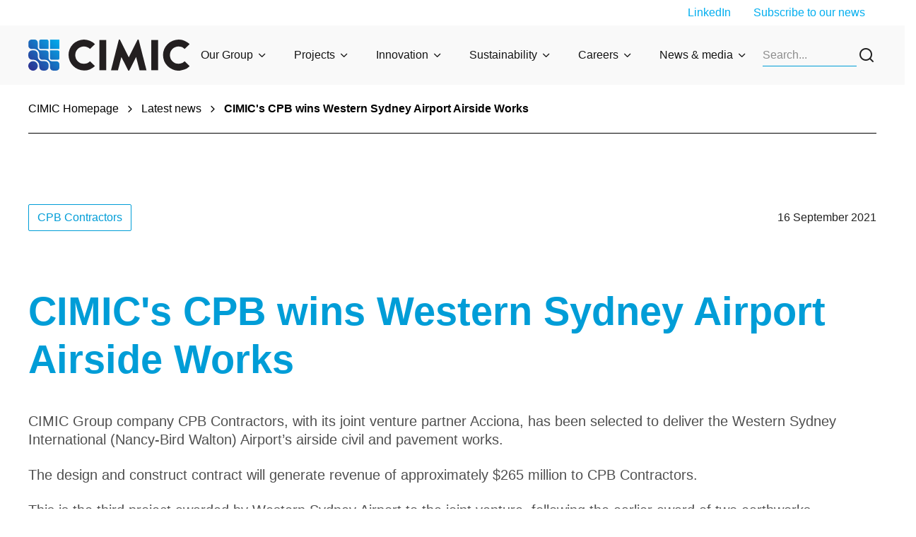

--- FILE ---
content_type: text/html; charset=utf-8
request_url: https://www.cimic.com.au/news-and-media/latest-news/cpb-contractors/2021/cimics-cpb-wins-western-sydney-airport-airside-works
body_size: 19915
content:
<!DOCTYPE html><html lang="en"><head><meta charSet="utf-8"/><style>:root { 
        --ch-theme-group_global-header--headerBg: #f9f9f9; --ch-theme-group_global-header--divider: #009dd7; --ch-theme-group_global-header--megaMenuBg: #f1fbff; --ch-theme-group_global-header--text: #141414; --ch-theme-group_global-header--title: #009dd7; --ch-theme-group_global-header-link-level1--background: #e8e8e8; --ch-theme-group_global-header-link-level1--hover: #93e2ff; --ch-theme-group_global-header-link-level1--hoverBg: #009dd7; --ch-theme-group_global-header-link-level1--main: #141414; --ch-theme-group_global-header-link-level2--main: #141414; --ch-theme-group_global-header-link-level2--background: #f9f9f9; --ch-theme-group_global-header-link-level2--hover: #93e2ff; --ch-theme-group_global-header-link-level2--hoverBg: #f0f0f0; --ch-theme-group_global-footer--backgroundBottom: #0083b3; --ch-theme-group_global-footer--backgroundTop: #009dd7; --ch-theme-group_global-footer--text: #ffffff; --ch-theme-group_global-footer--title: #ffffff; --ch-theme-group_global-footer--link-main: #ffffff; --ch-theme-group_global-footer--link-hover: #ffffff; --ch-theme-group_global-footer--link-hoverBg: #00aeef; 
     }</style><style>:root { 
        --ch-theme-group_secondary-primary--background: #f2fbff; --ch-theme-group_secondary-primary--button-main: #009DD7; --ch-theme-group_secondary-primary--button-background: #F2FBFF; --ch-theme-group_secondary-primary--button-hover: #F2FBFF; --ch-theme-group_secondary-primary--button-hoverBg: #009DD7; --ch-theme-group_secondary-primary--linkArrow-main: #00aeef; --ch-theme-group_secondary-primary--linkArrow-hover: #93E2FF; --ch-theme-group_secondary-primary--main: #282828; --ch-theme-group_secondary-primary--title: #282828; --ch-theme-group_secondary-primary--cardListingImageBar: #009dd7; --ch-theme-group_secondary-primary--description: #282828; --ch-theme-group_secondary-primary--label: #282828; --ch-theme-group_secondary-primary--link-main: #00aeef; --ch-theme-group_secondary-primary--link-hover: #93E2FF; 
     }</style><style>:root { 
        --ch-theme-group_neutral-primary--background: #f9f9f9; --ch-theme-group_neutral-primary--button-main: #009DD7; --ch-theme-group_neutral-primary--button-background: #F9F9F9; --ch-theme-group_neutral-primary--button-hover: #F9F9F9; --ch-theme-group_neutral-primary--button-hoverBg: #009DD7; --ch-theme-group_neutral-primary--linkArrow-main: #009dd7; --ch-theme-group_neutral-primary--linkArrow-hover: #009DD7; --ch-theme-group_neutral-primary--main: #009dd7; --ch-theme-group_neutral-primary--title: #009dd7; --ch-theme-group_neutral-primary--cardListingImageBar: #009dd7; --ch-theme-group_neutral-primary--description: #505050; --ch-theme-group_neutral-primary--label: #009dd7; --ch-theme-group_neutral-primary--link-main: #00aeef; --ch-theme-group_neutral-primary--link-hover: #93E2FF; 
     }</style><style>:root { 
        --ch-theme-group_default-primary--background: #ffffff; --ch-theme-group_default-primary--button-main: #009DD7; --ch-theme-group_default-primary--button-background: #FFFFFF; --ch-theme-group_default-primary--button-hover: #FFFFFF; --ch-theme-group_default-primary--button-hoverBg: #009DD7; --ch-theme-group_default-primary--linkArrow-main: #009dd7; --ch-theme-group_default-primary--linkArrow-hover: #009DD7; --ch-theme-group_default-primary--main: #009dd7; --ch-theme-group_default-primary--title: #009dd7; --ch-theme-group_default-primary--cardListingImageBar: #009dd7; --ch-theme-group_default-primary--description: #505050; --ch-theme-group_default-primary--label: #009dd7; --ch-theme-group_default-primary--link-main: #00aeef; --ch-theme-group_default-primary--link-hover: #93E2FF; 
     }</style><style>:root { 
        --ch-theme-group_primary-primary--background: #009dd7; --ch-theme-group_primary-primary--button-main: #FFFFFF; --ch-theme-group_primary-primary--button-background: #009DD7; --ch-theme-group_primary-primary--button-hover: #009DD7; --ch-theme-group_primary-primary--button-hoverBg: #FFFFFF; --ch-theme-group_primary-primary--linkArrow-main: #bbedff; --ch-theme-group_primary-primary--linkArrow-hover: #F1FBFF; --ch-theme-group_primary-primary--main: #ffffff; --ch-theme-group_primary-primary--title: #ffffff; --ch-theme-group_primary-primary--cardListingImageBar: #f9f9f9; --ch-theme-group_primary-primary--description: #ffffff; --ch-theme-group_primary-primary--label: #ffffff; --ch-theme-group_primary-primary--link-main: #bbedff; --ch-theme-group_primary-primary--link-hover: #F1FBFF; 
     }</style><title>CPB Contractors - Western Sydney Airport Airside Works</title><meta name="viewport" content="initial-scale=1, width=device-width"/><meta name="description" content="CIMIC Group company CPB Contractors, with its joint venture partner Acciona, has been selected to deliver the Western Sydney International (Nancy-Bird Walton) Airport’s airside civil and pavement works.  "/><meta name="keywords" content="Western Sydney Airport Airside"/><meta name="site" content="group"/><meta name="id" content="281c9f56-4d26-4b17-94a5-440f0fc53c51"/><meta name="twitter:card" content="summary_large_image"/><meta property="og:title" content="CIMICs CPB wins Western Sydney Airport Airside Works"/><meta property="og:description" content="CIMIC Group company CPB Contractors, with its joint venture partner Acciona, has been selected to deliver the Western Sydney International (Nancy-Bird Walton) Airport’s airside civil and pavement works."/><meta property="og:image" content="https://edge.sitecorecloud.io/cimicgroupl634d-cimicxmcloud-production-16eb/media/project/cimic/cpb/news/legacy/580x580_wsa_2021.jpg?h=580&amp;iar=0&amp;w=580"/><link rel="icon" href="/icons/group.png"/><meta property="og:url" content="https://www.cimic.com.au/news-and-media/latest-news/cpb-contractors/2021/cimics-cpb-wins-western-sydney-airport-airside-works"/><link rel="canonical" href="https://www.cimic.com.au/news-and-media/latest-news/cpb-contractors/2021/cimics-cpb-wins-western-sydney-airport-airside-works"/><meta name="content:type" content="News"/><meta name="google-site-verification" content="ip8a2H5X9_ChPHBlKTBtJmZm5DUqG8OnfnrGbk1sn1s"/><script async="" src="https://www.googletagmanager.com/gtag/js?id=GTM-PC39M2T"></script><script> window.dataLayer = window.dataLayer || [];
                function gtag(){window.dataLayer.push(arguments);}
                gtag('js', new Date());

                gtag('config', 'GTM-PC39M2T');</script><meta name="company" content="CPB Contractors"/><meta name="publisheddate" content="2021-09-16T23:56:00Z"/><meta name="next-head-count" content="24"/><style id="jss-server-side"></style><style data-emotion="css-global giokps">html{-webkit-font-smoothing:antialiased;-moz-osx-font-smoothing:grayscale;box-sizing:border-box;-webkit-text-size-adjust:100%;}*,*::before,*::after{box-sizing:inherit;}strong,b{font-weight:700;}body{margin:0;color:rgba(0, 0, 0, 0.87);font-family:Inter,sans-serif;font-weight:400;font-size:1rem;line-height:1.5;background-color:#fafafa;}@media (min-width:0px){body{font-size:12px;line-height:14px;}}@media (min-width:768px){body{font-size:16px;line-height:20px;}}@media print{body{background-color:#fff;}}body::backdrop{background-color:#fafafa;}</style><style data-emotion="css-global 1prfaxn">@-webkit-keyframes mui-auto-fill{from{display:block;}}@keyframes mui-auto-fill{from{display:block;}}@-webkit-keyframes mui-auto-fill-cancel{from{display:block;}}@keyframes mui-auto-fill-cancel{from{display:block;}}</style><style data-emotion="css 1ka8cz5 11swn3r s5dbr3 1xrf6z0 8nkh7w evytfb feqhe6 1t18a8e 19gnf6t 1czn88m sntf7c cc3un0 8ynftg 1in6z8n 1wxaqej gqf2rv v126lp x457n3 18oggnk 5hby2m v0ymre 10nwaih pxgbwo gmygj5 en9iyt fmqrp1 1ren1d6">.css-1ka8cz5{box-sizing:border-box;display:-webkit-box;display:-webkit-flex;display:-ms-flexbox;display:flex;-webkit-box-flex-wrap:wrap;-webkit-flex-wrap:wrap;-ms-flex-wrap:wrap;flex-wrap:wrap;width:100%;-webkit-flex-direction:row;-ms-flex-direction:row;flex-direction:row;max-width:100%;}.css-11swn3r{box-sizing:border-box;margin:0;-webkit-flex-direction:row;-ms-flex-direction:row;flex-direction:row;-webkit-flex-basis:0;-ms-flex-preferred-size:0;flex-basis:0;-webkit-box-flex:1;-webkit-flex-grow:1;-ms-flex-positive:1;flex-grow:1;max-width:100%;}@media (min-width:576px){.css-11swn3r{-webkit-flex-basis:0;-ms-flex-preferred-size:0;flex-basis:0;-webkit-box-flex:1;-webkit-flex-grow:1;-ms-flex-positive:1;flex-grow:1;max-width:100%;}}@media (min-width:768px){.css-11swn3r{-webkit-flex-basis:0;-ms-flex-preferred-size:0;flex-basis:0;-webkit-box-flex:1;-webkit-flex-grow:1;-ms-flex-positive:1;flex-grow:1;max-width:100%;}}@media (min-width:992px){.css-11swn3r{-webkit-flex-basis:0;-ms-flex-preferred-size:0;flex-basis:0;-webkit-box-flex:1;-webkit-flex-grow:1;-ms-flex-positive:1;flex-grow:1;max-width:100%;}}@media (min-width:1440px){.css-11swn3r{-webkit-flex-basis:0;-ms-flex-preferred-size:0;flex-basis:0;-webkit-box-flex:1;-webkit-flex-grow:1;-ms-flex-positive:1;flex-grow:1;max-width:100%;}}.css-s5dbr3{box-sizing:border-box;display:-webkit-box;display:-webkit-flex;display:-ms-flexbox;display:flex;-webkit-box-flex-wrap:wrap;-webkit-flex-wrap:wrap;-ms-flex-wrap:wrap;flex-wrap:wrap;width:100%;-webkit-flex-direction:row;-ms-flex-direction:row;flex-direction:row;max-width:1440px;-webkit-align-items:center;-webkit-box-align:center;-ms-flex-align:center;align-items:center;}@media (min-width:0px){.css-s5dbr3{-webkit-box-pack:center;-ms-flex-pack:center;-webkit-justify-content:center;justify-content:center;}}@media (min-width:992px){.css-s5dbr3{-webkit-box-pack:between;-ms-flex-pack:between;-webkit-justify-content:between;justify-content:between;}}.css-1xrf6z0{box-sizing:border-box;margin:0;-webkit-flex-direction:row;-ms-flex-direction:row;flex-direction:row;-webkit-flex-basis:0;-ms-flex-preferred-size:0;flex-basis:0;-webkit-box-flex:1;-webkit-flex-grow:1;-ms-flex-positive:1;flex-grow:1;max-width:100%;}@media (min-width:576px){.css-1xrf6z0{-webkit-flex-basis:0;-ms-flex-preferred-size:0;flex-basis:0;-webkit-box-flex:1;-webkit-flex-grow:1;-ms-flex-positive:1;flex-grow:1;max-width:100%;}}@media (min-width:768px){.css-1xrf6z0{-webkit-flex-basis:0;-ms-flex-preferred-size:0;flex-basis:0;-webkit-box-flex:1;-webkit-flex-grow:1;-ms-flex-positive:1;flex-grow:1;max-width:100%;}}@media (min-width:992px){.css-1xrf6z0{-webkit-flex-basis:0;-ms-flex-preferred-size:0;flex-basis:0;-webkit-box-flex:1;-webkit-flex-grow:1;-ms-flex-positive:1;flex-grow:1;max-width:100%;}}@media (min-width:1440px){.css-1xrf6z0{-webkit-flex-basis:0;-ms-flex-preferred-size:0;flex-basis:0;-webkit-box-flex:1;-webkit-flex-grow:1;-ms-flex-positive:1;flex-grow:1;max-width:100%;}}@media (min-width:0px){.css-1xrf6z0{display:none;}}@media (min-width:992px){.css-1xrf6z0{display:-webkit-box;display:-webkit-flex;display:-ms-flexbox;display:flex;}}.css-8nkh7w{margin:0;font-family:Inter,sans-serif;font-weight:400;font-size:1rem;line-height:1.5;}@media (min-width:0px){.css-8nkh7w{font-size:12px;line-height:14px;}}@media (min-width:768px){.css-8nkh7w{font-size:16px;line-height:20px;}}.css-evytfb{box-sizing:border-box;display:-webkit-box;display:-webkit-flex;display:-ms-flexbox;display:flex;-webkit-box-flex-wrap:wrap;-webkit-flex-wrap:wrap;-ms-flex-wrap:wrap;flex-wrap:wrap;width:100%;-webkit-flex-direction:row;-ms-flex-direction:row;flex-direction:row;max-width:1440px;}.css-feqhe6{display:-webkit-inline-box;display:-webkit-inline-flex;display:-ms-inline-flexbox;display:inline-flex;-webkit-flex-direction:column;-ms-flex-direction:column;flex-direction:column;position:relative;min-width:0;padding:0;margin:0;border:0;vertical-align:top;width:100%;}.css-1t18a8e{font-family:Inter,sans-serif;font-weight:400;font-size:1rem;line-height:1.4375em;color:rgba(0, 0, 0, 0.87);box-sizing:border-box;position:relative;cursor:text;display:-webkit-inline-box;display:-webkit-inline-flex;display:-ms-inline-flexbox;display:inline-flex;-webkit-align-items:center;-webkit-box-align:center;-ms-flex-align:center;align-items:center;width:100%;position:relative;}@media (min-width:0px){.css-1t18a8e{font-size:12px;line-height:14px;}}@media (min-width:768px){.css-1t18a8e{font-size:16px;line-height:20px;}}.css-1t18a8e.Mui-disabled{color:rgba(0, 0, 0, 0.38);cursor:default;}label+.css-1t18a8e{margin-top:16px;}.css-1t18a8e:after{border-bottom:2px solid #3f51b5;left:0;bottom:0;content:"";position:absolute;right:0;-webkit-transform:scaleX(0);-moz-transform:scaleX(0);-ms-transform:scaleX(0);transform:scaleX(0);-webkit-transition:-webkit-transform 200ms cubic-bezier(0.0, 0, 0.2, 1) 0ms;transition:transform 200ms cubic-bezier(0.0, 0, 0.2, 1) 0ms;pointer-events:none;}.css-1t18a8e.Mui-focused:after{-webkit-transform:scaleX(1) translateX(0);-moz-transform:scaleX(1) translateX(0);-ms-transform:scaleX(1) translateX(0);transform:scaleX(1) translateX(0);}.css-1t18a8e.Mui-error:before,.css-1t18a8e.Mui-error:after{border-bottom-color:#f44336;}.css-1t18a8e:before{border-bottom:1px solid rgba(255, 255, 255, 0.7);left:0;bottom:0;content:"\00a0";position:absolute;right:0;-webkit-transition:border-bottom-color 200ms cubic-bezier(0.4, 0, 0.2, 1) 0ms;transition:border-bottom-color 200ms cubic-bezier(0.4, 0, 0.2, 1) 0ms;pointer-events:none;}.css-1t18a8e:hover:not(.Mui-disabled, .Mui-error):before{border-bottom:2px solid rgba(0, 0, 0, 0.87);}@media (hover: none){.css-1t18a8e:hover:not(.Mui-disabled, .Mui-error):before{border-bottom:1px solid rgba(255, 255, 255, 0.7);}}.css-1t18a8e.Mui-disabled:before{border-bottom-style:dotted;}.css-19gnf6t{font:inherit;letter-spacing:inherit;color:currentColor;padding:4px 0 5px;border:0;box-sizing:content-box;background:none;height:1.4375em;margin:0;-webkit-tap-highlight-color:transparent;display:block;min-width:0;width:100%;-webkit-animation-name:mui-auto-fill-cancel;animation-name:mui-auto-fill-cancel;-webkit-animation-duration:10ms;animation-duration:10ms;}.css-19gnf6t::-webkit-input-placeholder{color:currentColor;opacity:0.5;-webkit-transition:opacity 200ms cubic-bezier(0.4, 0, 0.2, 1) 0ms;transition:opacity 200ms cubic-bezier(0.4, 0, 0.2, 1) 0ms;}.css-19gnf6t::-moz-placeholder{color:currentColor;opacity:0.5;-webkit-transition:opacity 200ms cubic-bezier(0.4, 0, 0.2, 1) 0ms;transition:opacity 200ms cubic-bezier(0.4, 0, 0.2, 1) 0ms;}.css-19gnf6t:-ms-input-placeholder{color:currentColor;opacity:0.5;-webkit-transition:opacity 200ms cubic-bezier(0.4, 0, 0.2, 1) 0ms;transition:opacity 200ms cubic-bezier(0.4, 0, 0.2, 1) 0ms;}.css-19gnf6t::-ms-input-placeholder{color:currentColor;opacity:0.5;-webkit-transition:opacity 200ms cubic-bezier(0.4, 0, 0.2, 1) 0ms;transition:opacity 200ms cubic-bezier(0.4, 0, 0.2, 1) 0ms;}.css-19gnf6t:focus{outline:0;}.css-19gnf6t:invalid{box-shadow:none;}.css-19gnf6t::-webkit-search-decoration{-webkit-appearance:none;}label[data-shrink=false]+.MuiInputBase-formControl .css-19gnf6t::-webkit-input-placeholder{opacity:0!important;}label[data-shrink=false]+.MuiInputBase-formControl .css-19gnf6t::-moz-placeholder{opacity:0!important;}label[data-shrink=false]+.MuiInputBase-formControl .css-19gnf6t:-ms-input-placeholder{opacity:0!important;}label[data-shrink=false]+.MuiInputBase-formControl .css-19gnf6t::-ms-input-placeholder{opacity:0!important;}label[data-shrink=false]+.MuiInputBase-formControl .css-19gnf6t:focus::-webkit-input-placeholder{opacity:0.5;}label[data-shrink=false]+.MuiInputBase-formControl .css-19gnf6t:focus::-moz-placeholder{opacity:0.5;}label[data-shrink=false]+.MuiInputBase-formControl .css-19gnf6t:focus:-ms-input-placeholder{opacity:0.5;}label[data-shrink=false]+.MuiInputBase-formControl .css-19gnf6t:focus::-ms-input-placeholder{opacity:0.5;}.css-19gnf6t.Mui-disabled{opacity:1;-webkit-text-fill-color:rgba(0, 0, 0, 0.38);}.css-19gnf6t:-webkit-autofill{-webkit-animation-duration:5000s;animation-duration:5000s;-webkit-animation-name:mui-auto-fill;animation-name:mui-auto-fill;}.css-1czn88m{box-sizing:border-box;display:-webkit-box;display:-webkit-flex;display:-ms-flexbox;display:flex;-webkit-box-flex-wrap:wrap;-webkit-flex-wrap:wrap;-ms-flex-wrap:wrap;flex-wrap:wrap;width:100%;margin:0;-webkit-flex-direction:row;-ms-flex-direction:row;flex-direction:row;-webkit-flex-basis:0;-ms-flex-preferred-size:0;flex-basis:0;-webkit-box-flex:1;-webkit-flex-grow:1;-ms-flex-positive:1;flex-grow:1;max-width:100%;-webkit-align-items:center;-webkit-box-align:center;-ms-flex-align:center;align-items:center;}@media (min-width:576px){.css-1czn88m{-webkit-flex-basis:0;-ms-flex-preferred-size:0;flex-basis:0;-webkit-box-flex:1;-webkit-flex-grow:1;-ms-flex-positive:1;flex-grow:1;max-width:100%;}}@media (min-width:768px){.css-1czn88m{-webkit-flex-basis:0;-ms-flex-preferred-size:0;flex-basis:0;-webkit-box-flex:1;-webkit-flex-grow:1;-ms-flex-positive:1;flex-grow:1;max-width:100%;}}@media (min-width:992px){.css-1czn88m{-webkit-flex-basis:0;-ms-flex-preferred-size:0;flex-basis:0;-webkit-box-flex:1;-webkit-flex-grow:1;-ms-flex-positive:1;flex-grow:1;max-width:100%;}}@media (min-width:1440px){.css-1czn88m{-webkit-flex-basis:0;-ms-flex-preferred-size:0;flex-basis:0;-webkit-box-flex:1;-webkit-flex-grow:1;-ms-flex-positive:1;flex-grow:1;max-width:100%;}}@media (min-width:0px){.css-1czn88m{-webkit-box-pack:center;-ms-flex-pack:center;-webkit-justify-content:center;justify-content:center;}}@media (min-width:768px){.css-1czn88m{-webkit-box-pack:start;-ms-flex-pack:start;-webkit-justify-content:flex-start;justify-content:flex-start;}}.css-sntf7c{box-sizing:border-box;margin:0;-webkit-flex-direction:row;-ms-flex-direction:row;flex-direction:row;}@media (min-width:992px){.css-sntf7c{-webkit-flex-basis:0;-ms-flex-preferred-size:0;flex-basis:0;-webkit-box-flex:1;-webkit-flex-grow:1;-ms-flex-positive:1;flex-grow:1;max-width:100%;}}@media (min-width:1440px){.css-sntf7c{-webkit-flex-basis:0;-ms-flex-preferred-size:0;flex-basis:0;-webkit-box-flex:1;-webkit-flex-grow:1;-ms-flex-positive:1;flex-grow:1;max-width:100%;}}.css-cc3un0{box-sizing:border-box;display:-webkit-box;display:-webkit-flex;display:-ms-flexbox;display:flex;-webkit-box-flex-wrap:nowrap;-webkit-flex-wrap:nowrap;-ms-flex-wrap:nowrap;flex-wrap:nowrap;width:100%;margin:0;-webkit-flex-direction:row;-ms-flex-direction:row;flex-direction:row;-webkit-flex-basis:0;-ms-flex-preferred-size:0;flex-basis:0;-webkit-box-flex:1;-webkit-flex-grow:1;-ms-flex-positive:1;flex-grow:1;max-width:100%;-webkit-box-pack:end;-ms-flex-pack:end;-webkit-justify-content:end;justify-content:end;-webkit-align-items:center;-webkit-box-align:center;-ms-flex-align:center;align-items:center;}@media (min-width:576px){.css-cc3un0{-webkit-flex-basis:0;-ms-flex-preferred-size:0;flex-basis:0;-webkit-box-flex:1;-webkit-flex-grow:1;-ms-flex-positive:1;flex-grow:1;max-width:100%;}}@media (min-width:768px){.css-cc3un0{-webkit-flex-basis:0;-ms-flex-preferred-size:0;flex-basis:0;-webkit-box-flex:1;-webkit-flex-grow:1;-ms-flex-positive:1;flex-grow:1;max-width:100%;}}@media (min-width:992px){.css-cc3un0{-webkit-flex-basis:0;-ms-flex-preferred-size:0;flex-basis:0;-webkit-box-flex:1;-webkit-flex-grow:1;-ms-flex-positive:1;flex-grow:1;max-width:100%;}}@media (min-width:1440px){.css-cc3un0{-webkit-flex-basis:0;-ms-flex-preferred-size:0;flex-basis:0;-webkit-box-flex:1;-webkit-flex-grow:1;-ms-flex-positive:1;flex-grow:1;max-width:100%;}}.css-8ynftg{box-sizing:border-box;display:-webkit-box;display:-webkit-flex;display:-ms-flexbox;display:flex;-webkit-box-flex-wrap:wrap;-webkit-flex-wrap:wrap;-ms-flex-wrap:wrap;flex-wrap:wrap;width:100%;margin:0;-webkit-flex-direction:row;-ms-flex-direction:row;flex-direction:row;-webkit-flex-basis:100%;-ms-flex-preferred-size:100%;flex-basis:100%;-webkit-box-flex:0;-webkit-flex-grow:0;-ms-flex-positive:0;flex-grow:0;max-width:100%;-webkit-align-items:center;-webkit-box-align:center;-ms-flex-align:center;align-items:center;-webkit-box-pack:justify;-webkit-justify-content:space-between;justify-content:space-between;}@media (min-width:576px){.css-8ynftg{-webkit-flex-basis:100%;-ms-flex-preferred-size:100%;flex-basis:100%;-webkit-box-flex:0;-webkit-flex-grow:0;-ms-flex-positive:0;flex-grow:0;max-width:100%;}}@media (min-width:768px){.css-8ynftg{-webkit-flex-basis:100%;-ms-flex-preferred-size:100%;flex-basis:100%;-webkit-box-flex:0;-webkit-flex-grow:0;-ms-flex-positive:0;flex-grow:0;max-width:100%;}}@media (min-width:992px){.css-8ynftg{-webkit-flex-basis:100%;-ms-flex-preferred-size:100%;flex-basis:100%;-webkit-box-flex:0;-webkit-flex-grow:0;-ms-flex-positive:0;flex-grow:0;max-width:100%;}}@media (min-width:1440px){.css-8ynftg{-webkit-flex-basis:100%;-ms-flex-preferred-size:100%;flex-basis:100%;-webkit-box-flex:0;-webkit-flex-grow:0;-ms-flex-positive:0;flex-grow:0;max-width:100%;}}.css-1in6z8n{box-sizing:border-box;display:-webkit-box;display:-webkit-flex;display:-ms-flexbox;display:flex;-webkit-box-flex-wrap:wrap;-webkit-flex-wrap:wrap;-ms-flex-wrap:wrap;flex-wrap:wrap;width:100%;margin:0;-webkit-flex-direction:row;-ms-flex-direction:row;flex-direction:row;-webkit-flex-basis:0;-ms-flex-preferred-size:0;flex-basis:0;-webkit-box-flex:1;-webkit-flex-grow:1;-ms-flex-positive:1;flex-grow:1;max-width:100%;gap:16px;}@media (min-width:576px){.css-1in6z8n{-webkit-flex-basis:0;-ms-flex-preferred-size:0;flex-basis:0;-webkit-box-flex:1;-webkit-flex-grow:1;-ms-flex-positive:1;flex-grow:1;max-width:100%;}}@media (min-width:768px){.css-1in6z8n{-webkit-flex-basis:0;-ms-flex-preferred-size:0;flex-basis:0;-webkit-box-flex:1;-webkit-flex-grow:1;-ms-flex-positive:1;flex-grow:1;max-width:100%;}}@media (min-width:992px){.css-1in6z8n{-webkit-flex-basis:0;-ms-flex-preferred-size:0;flex-basis:0;-webkit-box-flex:1;-webkit-flex-grow:1;-ms-flex-positive:1;flex-grow:1;max-width:100%;}}@media (min-width:1440px){.css-1in6z8n{-webkit-flex-basis:0;-ms-flex-preferred-size:0;flex-basis:0;-webkit-box-flex:1;-webkit-flex-grow:1;-ms-flex-positive:1;flex-grow:1;max-width:100%;}}.css-1wxaqej{box-sizing:border-box;margin:0;-webkit-flex-direction:row;-ms-flex-direction:row;flex-direction:row;}.css-gqf2rv{box-sizing:border-box;margin:0;-webkit-flex-direction:row;-ms-flex-direction:row;flex-direction:row;-webkit-flex-basis:100%;-ms-flex-preferred-size:100%;flex-basis:100%;-webkit-box-flex:0;-webkit-flex-grow:0;-ms-flex-positive:0;flex-grow:0;max-width:100%;}@media (min-width:576px){.css-gqf2rv{-webkit-flex-basis:100%;-ms-flex-preferred-size:100%;flex-basis:100%;-webkit-box-flex:0;-webkit-flex-grow:0;-ms-flex-positive:0;flex-grow:0;max-width:100%;}}@media (min-width:768px){.css-gqf2rv{-webkit-flex-basis:100%;-ms-flex-preferred-size:100%;flex-basis:100%;-webkit-box-flex:0;-webkit-flex-grow:0;-ms-flex-positive:0;flex-grow:0;max-width:100%;}}@media (min-width:992px){.css-gqf2rv{-webkit-flex-basis:100%;-ms-flex-preferred-size:100%;flex-basis:100%;-webkit-box-flex:0;-webkit-flex-grow:0;-ms-flex-positive:0;flex-grow:0;max-width:100%;}}@media (min-width:1440px){.css-gqf2rv{-webkit-flex-basis:100%;-ms-flex-preferred-size:100%;flex-basis:100%;-webkit-box-flex:0;-webkit-flex-grow:0;-ms-flex-positive:0;flex-grow:0;max-width:100%;}}.css-v126lp{margin:0;font-family:Inter,sans-serif;font-weight:700;font-size:3rem;line-height:1.167;}@media (min-width:0px){.css-v126lp{font-size:40px;line-height:52px;margin-bottom:16px;}}@media (min-width:992px){.css-v126lp{font-size:56px;line-height:68px;margin-bottom:28px;}}.css-x457n3{margin:0;font-family:Inter,sans-serif;font-weight:400;font-size:0.875rem;line-height:1.43;}@media (min-width:0px){.css-x457n3{font-size:14px;line-height:18px;}}@media (min-width:768px){.css-x457n3{font-size:18px;line-height:24px;}}@media (min-width:992px){.css-x457n3{font-size:20px;line-height:26px;}}.css-18oggnk{box-sizing:border-box;display:-webkit-box;display:-webkit-flex;display:-ms-flexbox;display:flex;-webkit-box-flex-wrap:wrap;-webkit-flex-wrap:wrap;-ms-flex-wrap:wrap;flex-wrap:wrap;width:100%;-webkit-flex-direction:row;-ms-flex-direction:row;flex-direction:row;max-width:1440px;}@media (min-width:0px){.css-18oggnk{-webkit-box-pack:center;-ms-flex-pack:center;-webkit-justify-content:center;justify-content:center;-webkit-align-items:center;-webkit-box-align:center;-ms-flex-align:center;align-items:center;}}@media (min-width:768px){.css-18oggnk{-webkit-box-pack:start;-ms-flex-pack:start;-webkit-justify-content:start;justify-content:start;-webkit-align-items:start;-webkit-box-align:start;-ms-flex-align:start;align-items:start;}}.css-5hby2m{box-sizing:border-box;display:-webkit-box;display:-webkit-flex;display:-ms-flexbox;display:flex;-webkit-box-flex-wrap:wrap;-webkit-flex-wrap:wrap;-ms-flex-wrap:wrap;flex-wrap:wrap;width:100%;margin:0;-webkit-flex-direction:row;-ms-flex-direction:row;flex-direction:row;-webkit-flex-basis:100%;-ms-flex-preferred-size:100%;flex-basis:100%;-webkit-box-flex:0;-webkit-flex-grow:0;-ms-flex-positive:0;flex-grow:0;max-width:100%;}@media (min-width:576px){.css-5hby2m{-webkit-flex-basis:100%;-ms-flex-preferred-size:100%;flex-basis:100%;-webkit-box-flex:0;-webkit-flex-grow:0;-ms-flex-positive:0;flex-grow:0;max-width:100%;}}@media (min-width:768px){.css-5hby2m{-webkit-flex-basis:100%;-ms-flex-preferred-size:100%;flex-basis:100%;-webkit-box-flex:0;-webkit-flex-grow:0;-ms-flex-positive:0;flex-grow:0;max-width:100%;}}@media (min-width:992px){.css-5hby2m{-webkit-flex-basis:25%;-ms-flex-preferred-size:25%;flex-basis:25%;-webkit-box-flex:0;-webkit-flex-grow:0;-ms-flex-positive:0;flex-grow:0;max-width:25%;}}@media (min-width:1440px){.css-5hby2m{-webkit-flex-basis:25%;-ms-flex-preferred-size:25%;flex-basis:25%;-webkit-box-flex:0;-webkit-flex-grow:0;-ms-flex-positive:0;flex-grow:0;max-width:25%;}}@media (min-width:0px){.css-5hby2m{-webkit-box-pack:center;-ms-flex-pack:center;-webkit-justify-content:center;justify-content:center;}}@media (min-width:768px){.css-5hby2m{-webkit-box-pack:start;-ms-flex-pack:start;-webkit-justify-content:start;justify-content:start;}}.css-v0ymre{box-sizing:border-box;margin:0;-webkit-flex-direction:row;-ms-flex-direction:row;flex-direction:row;-webkit-flex-basis:100%;-ms-flex-preferred-size:100%;flex-basis:100%;-webkit-box-flex:0;-webkit-flex-grow:0;-ms-flex-positive:0;flex-grow:0;max-width:100%;}@media (min-width:576px){.css-v0ymre{-webkit-flex-basis:100%;-ms-flex-preferred-size:100%;flex-basis:100%;-webkit-box-flex:0;-webkit-flex-grow:0;-ms-flex-positive:0;flex-grow:0;max-width:100%;}}@media (min-width:768px){.css-v0ymre{-webkit-flex-basis:100%;-ms-flex-preferred-size:100%;flex-basis:100%;-webkit-box-flex:0;-webkit-flex-grow:0;-ms-flex-positive:0;flex-grow:0;max-width:100%;}}@media (min-width:992px){.css-v0ymre{-webkit-flex-basis:0;-ms-flex-preferred-size:0;flex-basis:0;-webkit-box-flex:1;-webkit-flex-grow:1;-ms-flex-positive:1;flex-grow:1;max-width:100%;}}@media (min-width:1440px){.css-v0ymre{-webkit-flex-basis:0;-ms-flex-preferred-size:0;flex-basis:0;-webkit-box-flex:1;-webkit-flex-grow:1;-ms-flex-positive:1;flex-grow:1;max-width:100%;}}.css-10nwaih{box-sizing:border-box;display:-webkit-box;display:-webkit-flex;display:-ms-flexbox;display:flex;-webkit-box-flex-wrap:wrap;-webkit-flex-wrap:wrap;-ms-flex-wrap:wrap;flex-wrap:wrap;width:100%;-webkit-flex-direction:row;-ms-flex-direction:row;flex-direction:row;}@media (min-width:0px){.css-10nwaih{margin-top:-0px;}.css-10nwaih>.MuiGrid-item{padding-top:0px;}}@media (min-width:992px){.css-10nwaih{margin-top:-40px;}.css-10nwaih>.MuiGrid-item{padding-top:40px;}}@media (min-width:0px){.css-10nwaih{width:calc(100% + 0px);margin-left:-0px;}.css-10nwaih>.MuiGrid-item{padding-left:0px;}}@media (min-width:992px){.css-10nwaih{width:calc(100% + 40px);margin-left:-40px;}.css-10nwaih>.MuiGrid-item{padding-left:40px;}}.css-pxgbwo{box-sizing:border-box;margin:0;-webkit-flex-direction:row;-ms-flex-direction:row;flex-direction:row;-webkit-flex-basis:100%;-ms-flex-preferred-size:100%;flex-basis:100%;-webkit-box-flex:0;-webkit-flex-grow:0;-ms-flex-positive:0;flex-grow:0;max-width:100%;}@media (min-width:576px){.css-pxgbwo{-webkit-flex-basis:100%;-ms-flex-preferred-size:100%;flex-basis:100%;-webkit-box-flex:0;-webkit-flex-grow:0;-ms-flex-positive:0;flex-grow:0;max-width:100%;}}@media (min-width:768px){.css-pxgbwo{-webkit-flex-basis:0;-ms-flex-preferred-size:0;flex-basis:0;-webkit-box-flex:1;-webkit-flex-grow:1;-ms-flex-positive:1;flex-grow:1;max-width:100%;}}@media (min-width:992px){.css-pxgbwo{-webkit-flex-basis:0;-ms-flex-preferred-size:0;flex-basis:0;-webkit-box-flex:1;-webkit-flex-grow:1;-ms-flex-positive:1;flex-grow:1;max-width:100%;}}@media (min-width:1440px){.css-pxgbwo{-webkit-flex-basis:0;-ms-flex-preferred-size:0;flex-basis:0;-webkit-box-flex:1;-webkit-flex-grow:1;-ms-flex-positive:1;flex-grow:1;max-width:100%;}}.css-gmygj5{margin:0;font-family:Inter,sans-serif;font-weight:600;font-size:1.25rem;line-height:1.6;}@media (min-width:0px){.css-gmygj5{font-size:16px;line-height:24px;margin-bottom:0;}}@media (min-width:768px){.css-gmygj5{font-size:20px;line-height:28px;margin-bottom:12px;}}.css-en9iyt{box-sizing:border-box;display:-webkit-box;display:-webkit-flex;display:-ms-flexbox;display:flex;-webkit-box-flex-wrap:wrap;-webkit-flex-wrap:wrap;-ms-flex-wrap:wrap;flex-wrap:wrap;width:100%;margin:0;-webkit-flex-direction:row;-ms-flex-direction:row;flex-direction:row;-webkit-flex-basis:100%;-ms-flex-preferred-size:100%;flex-basis:100%;-webkit-box-flex:0;-webkit-flex-grow:0;-ms-flex-positive:0;flex-grow:0;max-width:100%;-webkit-align-items:center;-webkit-box-align:center;-ms-flex-align:center;align-items:center;-webkit-box-pack:center;-ms-flex-pack:center;-webkit-justify-content:center;justify-content:center;}@media (min-width:576px){.css-en9iyt{-webkit-flex-basis:100%;-ms-flex-preferred-size:100%;flex-basis:100%;-webkit-box-flex:0;-webkit-flex-grow:0;-ms-flex-positive:0;flex-grow:0;max-width:100%;}}@media (min-width:768px){.css-en9iyt{-webkit-flex-basis:100%;-ms-flex-preferred-size:100%;flex-basis:100%;-webkit-box-flex:0;-webkit-flex-grow:0;-ms-flex-positive:0;flex-grow:0;max-width:100%;}}@media (min-width:992px){.css-en9iyt{-webkit-flex-basis:0;-ms-flex-preferred-size:0;flex-basis:0;-webkit-box-flex:1;-webkit-flex-grow:1;-ms-flex-positive:1;flex-grow:1;max-width:100%;}}@media (min-width:1440px){.css-en9iyt{-webkit-flex-basis:0;-ms-flex-preferred-size:0;flex-basis:0;-webkit-box-flex:1;-webkit-flex-grow:1;-ms-flex-positive:1;flex-grow:1;max-width:100%;}}.css-fmqrp1{box-sizing:border-box;display:-webkit-box;display:-webkit-flex;display:-ms-flexbox;display:flex;-webkit-box-flex-wrap:wrap;-webkit-flex-wrap:wrap;-ms-flex-wrap:wrap;flex-wrap:wrap;width:100%;margin:0;-webkit-flex-direction:column;-ms-flex-direction:column;flex-direction:column;-webkit-flex-basis:100%;-ms-flex-preferred-size:100%;flex-basis:100%;-webkit-box-flex:0;-webkit-flex-grow:0;-ms-flex-positive:0;flex-grow:0;max-width:100%;}.css-fmqrp1>.MuiGrid-item{max-width:none;}@media (min-width:576px){.css-fmqrp1{-webkit-flex-basis:100%;-ms-flex-preferred-size:100%;flex-basis:100%;-webkit-box-flex:0;-webkit-flex-grow:0;-ms-flex-positive:0;flex-grow:0;max-width:100%;}}@media (min-width:768px){.css-fmqrp1{-webkit-flex-basis:100%;-ms-flex-preferred-size:100%;flex-basis:100%;-webkit-box-flex:0;-webkit-flex-grow:0;-ms-flex-positive:0;flex-grow:0;max-width:100%;}}@media (min-width:992px){.css-fmqrp1{-webkit-flex-basis:50%;-ms-flex-preferred-size:50%;flex-basis:50%;-webkit-box-flex:0;-webkit-flex-grow:0;-ms-flex-positive:0;flex-grow:0;max-width:50%;}}@media (min-width:1440px){.css-fmqrp1{-webkit-flex-basis:50%;-ms-flex-preferred-size:50%;flex-basis:50%;-webkit-box-flex:0;-webkit-flex-grow:0;-ms-flex-positive:0;flex-grow:0;max-width:50%;}}@media (min-width:0px){.css-fmqrp1{-webkit-box-pack:center;-ms-flex-pack:center;-webkit-justify-content:center;justify-content:center;-webkit-align-items:center;-webkit-box-align:center;-ms-flex-align:center;align-items:center;-webkit-order:2;-ms-flex-order:2;order:2;}}@media (min-width:992px){.css-fmqrp1{-webkit-box-pack:start;-ms-flex-pack:start;-webkit-justify-content:flex-start;justify-content:flex-start;-webkit-align-items:start;-webkit-box-align:start;-ms-flex-align:start;align-items:start;-webkit-order:0;-ms-flex-order:0;order:0;}}.css-1ren1d6{box-sizing:border-box;display:-webkit-box;display:-webkit-flex;display:-ms-flexbox;display:flex;-webkit-box-flex-wrap:wrap;-webkit-flex-wrap:wrap;-ms-flex-wrap:wrap;flex-wrap:wrap;width:100%;margin:0;-webkit-flex-direction:row;-ms-flex-direction:row;flex-direction:row;-webkit-flex-basis:100%;-ms-flex-preferred-size:100%;flex-basis:100%;-webkit-box-flex:0;-webkit-flex-grow:0;-ms-flex-positive:0;flex-grow:0;max-width:100%;}@media (min-width:576px){.css-1ren1d6{-webkit-flex-basis:100%;-ms-flex-preferred-size:100%;flex-basis:100%;-webkit-box-flex:0;-webkit-flex-grow:0;-ms-flex-positive:0;flex-grow:0;max-width:100%;}}@media (min-width:768px){.css-1ren1d6{-webkit-flex-basis:100%;-ms-flex-preferred-size:100%;flex-basis:100%;-webkit-box-flex:0;-webkit-flex-grow:0;-ms-flex-positive:0;flex-grow:0;max-width:100%;}}@media (min-width:992px){.css-1ren1d6{-webkit-flex-basis:50%;-ms-flex-preferred-size:50%;flex-basis:50%;-webkit-box-flex:0;-webkit-flex-grow:0;-ms-flex-positive:0;flex-grow:0;max-width:50%;}}@media (min-width:1440px){.css-1ren1d6{-webkit-flex-basis:50%;-ms-flex-preferred-size:50%;flex-basis:50%;-webkit-box-flex:0;-webkit-flex-grow:0;-ms-flex-positive:0;flex-grow:0;max-width:50%;}}@media (min-width:0px){.css-1ren1d6{-webkit-box-pack:center;-ms-flex-pack:center;-webkit-justify-content:center;justify-content:center;-webkit-order:0;-ms-flex-order:0;order:0;}}@media (min-width:992px){.css-1ren1d6{-webkit-box-pack:end;-ms-flex-pack:end;-webkit-justify-content:flex-end;justify-content:flex-end;-webkit-order:2;-ms-flex-order:2;order:2;}}</style><link data-next-font="" rel="preconnect" href="/" crossorigin="anonymous"/><link rel="preload" href="/_next/static/css/1f6ace9efe0660c1.css?dpl=dpl_7pjvPAAgBvUx4nappqTJKf4Kv8Kg" as="style"/><link rel="stylesheet" href="/_next/static/css/1f6ace9efe0660c1.css?dpl=dpl_7pjvPAAgBvUx4nappqTJKf4Kv8Kg" data-n-g=""/><noscript data-n-css=""></noscript><script defer="" nomodule="" src="/_next/static/chunks/polyfills-42372ed130431b0a.js?dpl=dpl_7pjvPAAgBvUx4nappqTJKf4Kv8Kg"></script><script src="/_next/static/chunks/webpack-38bddac3b0b67653.js?dpl=dpl_7pjvPAAgBvUx4nappqTJKf4Kv8Kg" defer=""></script><script src="/_next/static/chunks/framework-49c6cecf1f6d5795.js?dpl=dpl_7pjvPAAgBvUx4nappqTJKf4Kv8Kg" defer=""></script><script src="/_next/static/chunks/main-7d450276d813019a.js?dpl=dpl_7pjvPAAgBvUx4nappqTJKf4Kv8Kg" defer=""></script><script src="/_next/static/chunks/pages/_app-553d838de50763dd.js?dpl=dpl_7pjvPAAgBvUx4nappqTJKf4Kv8Kg" defer=""></script><script src="/_next/static/chunks/7d0bf13e-0401c3411c3ad41f.js?dpl=dpl_7pjvPAAgBvUx4nappqTJKf4Kv8Kg" defer=""></script><script src="/_next/static/chunks/75fc9c18-a1d6f2e5fa7b8452.js?dpl=dpl_7pjvPAAgBvUx4nappqTJKf4Kv8Kg" defer=""></script><script src="/_next/static/chunks/682-5d6fb1627f5c663a.js?dpl=dpl_7pjvPAAgBvUx4nappqTJKf4Kv8Kg" defer=""></script><script src="/_next/static/chunks/314-46f1c69baae33304.js?dpl=dpl_7pjvPAAgBvUx4nappqTJKf4Kv8Kg" defer=""></script><script src="/_next/static/chunks/861-84349c9982604e69.js?dpl=dpl_7pjvPAAgBvUx4nappqTJKf4Kv8Kg" defer=""></script><script src="/_next/static/chunks/pages/%5B%5B...path%5D%5D-f2e54f99a342e744.js?dpl=dpl_7pjvPAAgBvUx4nappqTJKf4Kv8Kg" defer=""></script><script src="/_next/static/2t3oo8INOUkOBMOUA7scN/_buildManifest.js?dpl=dpl_7pjvPAAgBvUx4nappqTJKf4Kv8Kg" defer=""></script><script src="/_next/static/2t3oo8INOUkOBMOUA7scN/_ssgManifest.js?dpl=dpl_7pjvPAAgBvUx4nappqTJKf4Kv8Kg" defer=""></script><style id="jss-server-side"></style><style data-emotion="css-global giokps">html{-webkit-font-smoothing:antialiased;-moz-osx-font-smoothing:grayscale;box-sizing:border-box;-webkit-text-size-adjust:100%;}*,*::before,*::after{box-sizing:inherit;}strong,b{font-weight:700;}body{margin:0;color:rgba(0, 0, 0, 0.87);font-family:Inter,sans-serif;font-weight:400;font-size:1rem;line-height:1.5;background-color:#fafafa;}@media (min-width:0px){body{font-size:12px;line-height:14px;}}@media (min-width:768px){body{font-size:16px;line-height:20px;}}@media print{body{background-color:#fff;}}body::backdrop{background-color:#fafafa;}</style><style data-emotion="css-global 1prfaxn">@-webkit-keyframes mui-auto-fill{from{display:block;}}@keyframes mui-auto-fill{from{display:block;}}@-webkit-keyframes mui-auto-fill-cancel{from{display:block;}}@keyframes mui-auto-fill-cancel{from{display:block;}}</style><style data-emotion="css 1ka8cz5 11swn3r s5dbr3 1xrf6z0 8nkh7w evytfb feqhe6 1t18a8e 19gnf6t 1czn88m sntf7c cc3un0 8ynftg 1in6z8n 1wxaqej gqf2rv v126lp x457n3 18oggnk 5hby2m v0ymre 10nwaih pxgbwo gmygj5 en9iyt fmqrp1 1ren1d6">.css-1ka8cz5{box-sizing:border-box;display:-webkit-box;display:-webkit-flex;display:-ms-flexbox;display:flex;-webkit-box-flex-wrap:wrap;-webkit-flex-wrap:wrap;-ms-flex-wrap:wrap;flex-wrap:wrap;width:100%;-webkit-flex-direction:row;-ms-flex-direction:row;flex-direction:row;max-width:100%;}.css-11swn3r{box-sizing:border-box;margin:0;-webkit-flex-direction:row;-ms-flex-direction:row;flex-direction:row;-webkit-flex-basis:0;-ms-flex-preferred-size:0;flex-basis:0;-webkit-box-flex:1;-webkit-flex-grow:1;-ms-flex-positive:1;flex-grow:1;max-width:100%;}@media (min-width:576px){.css-11swn3r{-webkit-flex-basis:0;-ms-flex-preferred-size:0;flex-basis:0;-webkit-box-flex:1;-webkit-flex-grow:1;-ms-flex-positive:1;flex-grow:1;max-width:100%;}}@media (min-width:768px){.css-11swn3r{-webkit-flex-basis:0;-ms-flex-preferred-size:0;flex-basis:0;-webkit-box-flex:1;-webkit-flex-grow:1;-ms-flex-positive:1;flex-grow:1;max-width:100%;}}@media (min-width:992px){.css-11swn3r{-webkit-flex-basis:0;-ms-flex-preferred-size:0;flex-basis:0;-webkit-box-flex:1;-webkit-flex-grow:1;-ms-flex-positive:1;flex-grow:1;max-width:100%;}}@media (min-width:1440px){.css-11swn3r{-webkit-flex-basis:0;-ms-flex-preferred-size:0;flex-basis:0;-webkit-box-flex:1;-webkit-flex-grow:1;-ms-flex-positive:1;flex-grow:1;max-width:100%;}}.css-s5dbr3{box-sizing:border-box;display:-webkit-box;display:-webkit-flex;display:-ms-flexbox;display:flex;-webkit-box-flex-wrap:wrap;-webkit-flex-wrap:wrap;-ms-flex-wrap:wrap;flex-wrap:wrap;width:100%;-webkit-flex-direction:row;-ms-flex-direction:row;flex-direction:row;max-width:1440px;-webkit-align-items:center;-webkit-box-align:center;-ms-flex-align:center;align-items:center;}@media (min-width:0px){.css-s5dbr3{-webkit-box-pack:center;-ms-flex-pack:center;-webkit-justify-content:center;justify-content:center;}}@media (min-width:992px){.css-s5dbr3{-webkit-box-pack:between;-ms-flex-pack:between;-webkit-justify-content:between;justify-content:between;}}.css-1xrf6z0{box-sizing:border-box;margin:0;-webkit-flex-direction:row;-ms-flex-direction:row;flex-direction:row;-webkit-flex-basis:0;-ms-flex-preferred-size:0;flex-basis:0;-webkit-box-flex:1;-webkit-flex-grow:1;-ms-flex-positive:1;flex-grow:1;max-width:100%;}@media (min-width:576px){.css-1xrf6z0{-webkit-flex-basis:0;-ms-flex-preferred-size:0;flex-basis:0;-webkit-box-flex:1;-webkit-flex-grow:1;-ms-flex-positive:1;flex-grow:1;max-width:100%;}}@media (min-width:768px){.css-1xrf6z0{-webkit-flex-basis:0;-ms-flex-preferred-size:0;flex-basis:0;-webkit-box-flex:1;-webkit-flex-grow:1;-ms-flex-positive:1;flex-grow:1;max-width:100%;}}@media (min-width:992px){.css-1xrf6z0{-webkit-flex-basis:0;-ms-flex-preferred-size:0;flex-basis:0;-webkit-box-flex:1;-webkit-flex-grow:1;-ms-flex-positive:1;flex-grow:1;max-width:100%;}}@media (min-width:1440px){.css-1xrf6z0{-webkit-flex-basis:0;-ms-flex-preferred-size:0;flex-basis:0;-webkit-box-flex:1;-webkit-flex-grow:1;-ms-flex-positive:1;flex-grow:1;max-width:100%;}}@media (min-width:0px){.css-1xrf6z0{display:none;}}@media (min-width:992px){.css-1xrf6z0{display:-webkit-box;display:-webkit-flex;display:-ms-flexbox;display:flex;}}.css-8nkh7w{margin:0;font-family:Inter,sans-serif;font-weight:400;font-size:1rem;line-height:1.5;}@media (min-width:0px){.css-8nkh7w{font-size:12px;line-height:14px;}}@media (min-width:768px){.css-8nkh7w{font-size:16px;line-height:20px;}}.css-evytfb{box-sizing:border-box;display:-webkit-box;display:-webkit-flex;display:-ms-flexbox;display:flex;-webkit-box-flex-wrap:wrap;-webkit-flex-wrap:wrap;-ms-flex-wrap:wrap;flex-wrap:wrap;width:100%;-webkit-flex-direction:row;-ms-flex-direction:row;flex-direction:row;max-width:1440px;}.css-feqhe6{display:-webkit-inline-box;display:-webkit-inline-flex;display:-ms-inline-flexbox;display:inline-flex;-webkit-flex-direction:column;-ms-flex-direction:column;flex-direction:column;position:relative;min-width:0;padding:0;margin:0;border:0;vertical-align:top;width:100%;}.css-1t18a8e{font-family:Inter,sans-serif;font-weight:400;font-size:1rem;line-height:1.4375em;color:rgba(0, 0, 0, 0.87);box-sizing:border-box;position:relative;cursor:text;display:-webkit-inline-box;display:-webkit-inline-flex;display:-ms-inline-flexbox;display:inline-flex;-webkit-align-items:center;-webkit-box-align:center;-ms-flex-align:center;align-items:center;width:100%;position:relative;}@media (min-width:0px){.css-1t18a8e{font-size:12px;line-height:14px;}}@media (min-width:768px){.css-1t18a8e{font-size:16px;line-height:20px;}}.css-1t18a8e.Mui-disabled{color:rgba(0, 0, 0, 0.38);cursor:default;}label+.css-1t18a8e{margin-top:16px;}.css-1t18a8e:after{border-bottom:2px solid #3f51b5;left:0;bottom:0;content:"";position:absolute;right:0;-webkit-transform:scaleX(0);-moz-transform:scaleX(0);-ms-transform:scaleX(0);transform:scaleX(0);-webkit-transition:-webkit-transform 200ms cubic-bezier(0.0, 0, 0.2, 1) 0ms;transition:transform 200ms cubic-bezier(0.0, 0, 0.2, 1) 0ms;pointer-events:none;}.css-1t18a8e.Mui-focused:after{-webkit-transform:scaleX(1) translateX(0);-moz-transform:scaleX(1) translateX(0);-ms-transform:scaleX(1) translateX(0);transform:scaleX(1) translateX(0);}.css-1t18a8e.Mui-error:before,.css-1t18a8e.Mui-error:after{border-bottom-color:#f44336;}.css-1t18a8e:before{border-bottom:1px solid rgba(255, 255, 255, 0.7);left:0;bottom:0;content:"\00a0";position:absolute;right:0;-webkit-transition:border-bottom-color 200ms cubic-bezier(0.4, 0, 0.2, 1) 0ms;transition:border-bottom-color 200ms cubic-bezier(0.4, 0, 0.2, 1) 0ms;pointer-events:none;}.css-1t18a8e:hover:not(.Mui-disabled, .Mui-error):before{border-bottom:2px solid rgba(0, 0, 0, 0.87);}@media (hover: none){.css-1t18a8e:hover:not(.Mui-disabled, .Mui-error):before{border-bottom:1px solid rgba(255, 255, 255, 0.7);}}.css-1t18a8e.Mui-disabled:before{border-bottom-style:dotted;}.css-19gnf6t{font:inherit;letter-spacing:inherit;color:currentColor;padding:4px 0 5px;border:0;box-sizing:content-box;background:none;height:1.4375em;margin:0;-webkit-tap-highlight-color:transparent;display:block;min-width:0;width:100%;-webkit-animation-name:mui-auto-fill-cancel;animation-name:mui-auto-fill-cancel;-webkit-animation-duration:10ms;animation-duration:10ms;}.css-19gnf6t::-webkit-input-placeholder{color:currentColor;opacity:0.5;-webkit-transition:opacity 200ms cubic-bezier(0.4, 0, 0.2, 1) 0ms;transition:opacity 200ms cubic-bezier(0.4, 0, 0.2, 1) 0ms;}.css-19gnf6t::-moz-placeholder{color:currentColor;opacity:0.5;-webkit-transition:opacity 200ms cubic-bezier(0.4, 0, 0.2, 1) 0ms;transition:opacity 200ms cubic-bezier(0.4, 0, 0.2, 1) 0ms;}.css-19gnf6t:-ms-input-placeholder{color:currentColor;opacity:0.5;-webkit-transition:opacity 200ms cubic-bezier(0.4, 0, 0.2, 1) 0ms;transition:opacity 200ms cubic-bezier(0.4, 0, 0.2, 1) 0ms;}.css-19gnf6t::-ms-input-placeholder{color:currentColor;opacity:0.5;-webkit-transition:opacity 200ms cubic-bezier(0.4, 0, 0.2, 1) 0ms;transition:opacity 200ms cubic-bezier(0.4, 0, 0.2, 1) 0ms;}.css-19gnf6t:focus{outline:0;}.css-19gnf6t:invalid{box-shadow:none;}.css-19gnf6t::-webkit-search-decoration{-webkit-appearance:none;}label[data-shrink=false]+.MuiInputBase-formControl .css-19gnf6t::-webkit-input-placeholder{opacity:0!important;}label[data-shrink=false]+.MuiInputBase-formControl .css-19gnf6t::-moz-placeholder{opacity:0!important;}label[data-shrink=false]+.MuiInputBase-formControl .css-19gnf6t:-ms-input-placeholder{opacity:0!important;}label[data-shrink=false]+.MuiInputBase-formControl .css-19gnf6t::-ms-input-placeholder{opacity:0!important;}label[data-shrink=false]+.MuiInputBase-formControl .css-19gnf6t:focus::-webkit-input-placeholder{opacity:0.5;}label[data-shrink=false]+.MuiInputBase-formControl .css-19gnf6t:focus::-moz-placeholder{opacity:0.5;}label[data-shrink=false]+.MuiInputBase-formControl .css-19gnf6t:focus:-ms-input-placeholder{opacity:0.5;}label[data-shrink=false]+.MuiInputBase-formControl .css-19gnf6t:focus::-ms-input-placeholder{opacity:0.5;}.css-19gnf6t.Mui-disabled{opacity:1;-webkit-text-fill-color:rgba(0, 0, 0, 0.38);}.css-19gnf6t:-webkit-autofill{-webkit-animation-duration:5000s;animation-duration:5000s;-webkit-animation-name:mui-auto-fill;animation-name:mui-auto-fill;}.css-1czn88m{box-sizing:border-box;display:-webkit-box;display:-webkit-flex;display:-ms-flexbox;display:flex;-webkit-box-flex-wrap:wrap;-webkit-flex-wrap:wrap;-ms-flex-wrap:wrap;flex-wrap:wrap;width:100%;margin:0;-webkit-flex-direction:row;-ms-flex-direction:row;flex-direction:row;-webkit-flex-basis:0;-ms-flex-preferred-size:0;flex-basis:0;-webkit-box-flex:1;-webkit-flex-grow:1;-ms-flex-positive:1;flex-grow:1;max-width:100%;-webkit-align-items:center;-webkit-box-align:center;-ms-flex-align:center;align-items:center;}@media (min-width:576px){.css-1czn88m{-webkit-flex-basis:0;-ms-flex-preferred-size:0;flex-basis:0;-webkit-box-flex:1;-webkit-flex-grow:1;-ms-flex-positive:1;flex-grow:1;max-width:100%;}}@media (min-width:768px){.css-1czn88m{-webkit-flex-basis:0;-ms-flex-preferred-size:0;flex-basis:0;-webkit-box-flex:1;-webkit-flex-grow:1;-ms-flex-positive:1;flex-grow:1;max-width:100%;}}@media (min-width:992px){.css-1czn88m{-webkit-flex-basis:0;-ms-flex-preferred-size:0;flex-basis:0;-webkit-box-flex:1;-webkit-flex-grow:1;-ms-flex-positive:1;flex-grow:1;max-width:100%;}}@media (min-width:1440px){.css-1czn88m{-webkit-flex-basis:0;-ms-flex-preferred-size:0;flex-basis:0;-webkit-box-flex:1;-webkit-flex-grow:1;-ms-flex-positive:1;flex-grow:1;max-width:100%;}}@media (min-width:0px){.css-1czn88m{-webkit-box-pack:center;-ms-flex-pack:center;-webkit-justify-content:center;justify-content:center;}}@media (min-width:768px){.css-1czn88m{-webkit-box-pack:start;-ms-flex-pack:start;-webkit-justify-content:flex-start;justify-content:flex-start;}}.css-sntf7c{box-sizing:border-box;margin:0;-webkit-flex-direction:row;-ms-flex-direction:row;flex-direction:row;}@media (min-width:992px){.css-sntf7c{-webkit-flex-basis:0;-ms-flex-preferred-size:0;flex-basis:0;-webkit-box-flex:1;-webkit-flex-grow:1;-ms-flex-positive:1;flex-grow:1;max-width:100%;}}@media (min-width:1440px){.css-sntf7c{-webkit-flex-basis:0;-ms-flex-preferred-size:0;flex-basis:0;-webkit-box-flex:1;-webkit-flex-grow:1;-ms-flex-positive:1;flex-grow:1;max-width:100%;}}.css-cc3un0{box-sizing:border-box;display:-webkit-box;display:-webkit-flex;display:-ms-flexbox;display:flex;-webkit-box-flex-wrap:nowrap;-webkit-flex-wrap:nowrap;-ms-flex-wrap:nowrap;flex-wrap:nowrap;width:100%;margin:0;-webkit-flex-direction:row;-ms-flex-direction:row;flex-direction:row;-webkit-flex-basis:0;-ms-flex-preferred-size:0;flex-basis:0;-webkit-box-flex:1;-webkit-flex-grow:1;-ms-flex-positive:1;flex-grow:1;max-width:100%;-webkit-box-pack:end;-ms-flex-pack:end;-webkit-justify-content:end;justify-content:end;-webkit-align-items:center;-webkit-box-align:center;-ms-flex-align:center;align-items:center;}@media (min-width:576px){.css-cc3un0{-webkit-flex-basis:0;-ms-flex-preferred-size:0;flex-basis:0;-webkit-box-flex:1;-webkit-flex-grow:1;-ms-flex-positive:1;flex-grow:1;max-width:100%;}}@media (min-width:768px){.css-cc3un0{-webkit-flex-basis:0;-ms-flex-preferred-size:0;flex-basis:0;-webkit-box-flex:1;-webkit-flex-grow:1;-ms-flex-positive:1;flex-grow:1;max-width:100%;}}@media (min-width:992px){.css-cc3un0{-webkit-flex-basis:0;-ms-flex-preferred-size:0;flex-basis:0;-webkit-box-flex:1;-webkit-flex-grow:1;-ms-flex-positive:1;flex-grow:1;max-width:100%;}}@media (min-width:1440px){.css-cc3un0{-webkit-flex-basis:0;-ms-flex-preferred-size:0;flex-basis:0;-webkit-box-flex:1;-webkit-flex-grow:1;-ms-flex-positive:1;flex-grow:1;max-width:100%;}}.css-8ynftg{box-sizing:border-box;display:-webkit-box;display:-webkit-flex;display:-ms-flexbox;display:flex;-webkit-box-flex-wrap:wrap;-webkit-flex-wrap:wrap;-ms-flex-wrap:wrap;flex-wrap:wrap;width:100%;margin:0;-webkit-flex-direction:row;-ms-flex-direction:row;flex-direction:row;-webkit-flex-basis:100%;-ms-flex-preferred-size:100%;flex-basis:100%;-webkit-box-flex:0;-webkit-flex-grow:0;-ms-flex-positive:0;flex-grow:0;max-width:100%;-webkit-align-items:center;-webkit-box-align:center;-ms-flex-align:center;align-items:center;-webkit-box-pack:justify;-webkit-justify-content:space-between;justify-content:space-between;}@media (min-width:576px){.css-8ynftg{-webkit-flex-basis:100%;-ms-flex-preferred-size:100%;flex-basis:100%;-webkit-box-flex:0;-webkit-flex-grow:0;-ms-flex-positive:0;flex-grow:0;max-width:100%;}}@media (min-width:768px){.css-8ynftg{-webkit-flex-basis:100%;-ms-flex-preferred-size:100%;flex-basis:100%;-webkit-box-flex:0;-webkit-flex-grow:0;-ms-flex-positive:0;flex-grow:0;max-width:100%;}}@media (min-width:992px){.css-8ynftg{-webkit-flex-basis:100%;-ms-flex-preferred-size:100%;flex-basis:100%;-webkit-box-flex:0;-webkit-flex-grow:0;-ms-flex-positive:0;flex-grow:0;max-width:100%;}}@media (min-width:1440px){.css-8ynftg{-webkit-flex-basis:100%;-ms-flex-preferred-size:100%;flex-basis:100%;-webkit-box-flex:0;-webkit-flex-grow:0;-ms-flex-positive:0;flex-grow:0;max-width:100%;}}.css-1in6z8n{box-sizing:border-box;display:-webkit-box;display:-webkit-flex;display:-ms-flexbox;display:flex;-webkit-box-flex-wrap:wrap;-webkit-flex-wrap:wrap;-ms-flex-wrap:wrap;flex-wrap:wrap;width:100%;margin:0;-webkit-flex-direction:row;-ms-flex-direction:row;flex-direction:row;-webkit-flex-basis:0;-ms-flex-preferred-size:0;flex-basis:0;-webkit-box-flex:1;-webkit-flex-grow:1;-ms-flex-positive:1;flex-grow:1;max-width:100%;gap:16px;}@media (min-width:576px){.css-1in6z8n{-webkit-flex-basis:0;-ms-flex-preferred-size:0;flex-basis:0;-webkit-box-flex:1;-webkit-flex-grow:1;-ms-flex-positive:1;flex-grow:1;max-width:100%;}}@media (min-width:768px){.css-1in6z8n{-webkit-flex-basis:0;-ms-flex-preferred-size:0;flex-basis:0;-webkit-box-flex:1;-webkit-flex-grow:1;-ms-flex-positive:1;flex-grow:1;max-width:100%;}}@media (min-width:992px){.css-1in6z8n{-webkit-flex-basis:0;-ms-flex-preferred-size:0;flex-basis:0;-webkit-box-flex:1;-webkit-flex-grow:1;-ms-flex-positive:1;flex-grow:1;max-width:100%;}}@media (min-width:1440px){.css-1in6z8n{-webkit-flex-basis:0;-ms-flex-preferred-size:0;flex-basis:0;-webkit-box-flex:1;-webkit-flex-grow:1;-ms-flex-positive:1;flex-grow:1;max-width:100%;}}.css-1wxaqej{box-sizing:border-box;margin:0;-webkit-flex-direction:row;-ms-flex-direction:row;flex-direction:row;}.css-gqf2rv{box-sizing:border-box;margin:0;-webkit-flex-direction:row;-ms-flex-direction:row;flex-direction:row;-webkit-flex-basis:100%;-ms-flex-preferred-size:100%;flex-basis:100%;-webkit-box-flex:0;-webkit-flex-grow:0;-ms-flex-positive:0;flex-grow:0;max-width:100%;}@media (min-width:576px){.css-gqf2rv{-webkit-flex-basis:100%;-ms-flex-preferred-size:100%;flex-basis:100%;-webkit-box-flex:0;-webkit-flex-grow:0;-ms-flex-positive:0;flex-grow:0;max-width:100%;}}@media (min-width:768px){.css-gqf2rv{-webkit-flex-basis:100%;-ms-flex-preferred-size:100%;flex-basis:100%;-webkit-box-flex:0;-webkit-flex-grow:0;-ms-flex-positive:0;flex-grow:0;max-width:100%;}}@media (min-width:992px){.css-gqf2rv{-webkit-flex-basis:100%;-ms-flex-preferred-size:100%;flex-basis:100%;-webkit-box-flex:0;-webkit-flex-grow:0;-ms-flex-positive:0;flex-grow:0;max-width:100%;}}@media (min-width:1440px){.css-gqf2rv{-webkit-flex-basis:100%;-ms-flex-preferred-size:100%;flex-basis:100%;-webkit-box-flex:0;-webkit-flex-grow:0;-ms-flex-positive:0;flex-grow:0;max-width:100%;}}.css-v126lp{margin:0;font-family:Inter,sans-serif;font-weight:700;font-size:3rem;line-height:1.167;}@media (min-width:0px){.css-v126lp{font-size:40px;line-height:52px;margin-bottom:16px;}}@media (min-width:992px){.css-v126lp{font-size:56px;line-height:68px;margin-bottom:28px;}}.css-x457n3{margin:0;font-family:Inter,sans-serif;font-weight:400;font-size:0.875rem;line-height:1.43;}@media (min-width:0px){.css-x457n3{font-size:14px;line-height:18px;}}@media (min-width:768px){.css-x457n3{font-size:18px;line-height:24px;}}@media (min-width:992px){.css-x457n3{font-size:20px;line-height:26px;}}.css-18oggnk{box-sizing:border-box;display:-webkit-box;display:-webkit-flex;display:-ms-flexbox;display:flex;-webkit-box-flex-wrap:wrap;-webkit-flex-wrap:wrap;-ms-flex-wrap:wrap;flex-wrap:wrap;width:100%;-webkit-flex-direction:row;-ms-flex-direction:row;flex-direction:row;max-width:1440px;}@media (min-width:0px){.css-18oggnk{-webkit-box-pack:center;-ms-flex-pack:center;-webkit-justify-content:center;justify-content:center;-webkit-align-items:center;-webkit-box-align:center;-ms-flex-align:center;align-items:center;}}@media (min-width:768px){.css-18oggnk{-webkit-box-pack:start;-ms-flex-pack:start;-webkit-justify-content:start;justify-content:start;-webkit-align-items:start;-webkit-box-align:start;-ms-flex-align:start;align-items:start;}}.css-5hby2m{box-sizing:border-box;display:-webkit-box;display:-webkit-flex;display:-ms-flexbox;display:flex;-webkit-box-flex-wrap:wrap;-webkit-flex-wrap:wrap;-ms-flex-wrap:wrap;flex-wrap:wrap;width:100%;margin:0;-webkit-flex-direction:row;-ms-flex-direction:row;flex-direction:row;-webkit-flex-basis:100%;-ms-flex-preferred-size:100%;flex-basis:100%;-webkit-box-flex:0;-webkit-flex-grow:0;-ms-flex-positive:0;flex-grow:0;max-width:100%;}@media (min-width:576px){.css-5hby2m{-webkit-flex-basis:100%;-ms-flex-preferred-size:100%;flex-basis:100%;-webkit-box-flex:0;-webkit-flex-grow:0;-ms-flex-positive:0;flex-grow:0;max-width:100%;}}@media (min-width:768px){.css-5hby2m{-webkit-flex-basis:100%;-ms-flex-preferred-size:100%;flex-basis:100%;-webkit-box-flex:0;-webkit-flex-grow:0;-ms-flex-positive:0;flex-grow:0;max-width:100%;}}@media (min-width:992px){.css-5hby2m{-webkit-flex-basis:25%;-ms-flex-preferred-size:25%;flex-basis:25%;-webkit-box-flex:0;-webkit-flex-grow:0;-ms-flex-positive:0;flex-grow:0;max-width:25%;}}@media (min-width:1440px){.css-5hby2m{-webkit-flex-basis:25%;-ms-flex-preferred-size:25%;flex-basis:25%;-webkit-box-flex:0;-webkit-flex-grow:0;-ms-flex-positive:0;flex-grow:0;max-width:25%;}}@media (min-width:0px){.css-5hby2m{-webkit-box-pack:center;-ms-flex-pack:center;-webkit-justify-content:center;justify-content:center;}}@media (min-width:768px){.css-5hby2m{-webkit-box-pack:start;-ms-flex-pack:start;-webkit-justify-content:start;justify-content:start;}}.css-v0ymre{box-sizing:border-box;margin:0;-webkit-flex-direction:row;-ms-flex-direction:row;flex-direction:row;-webkit-flex-basis:100%;-ms-flex-preferred-size:100%;flex-basis:100%;-webkit-box-flex:0;-webkit-flex-grow:0;-ms-flex-positive:0;flex-grow:0;max-width:100%;}@media (min-width:576px){.css-v0ymre{-webkit-flex-basis:100%;-ms-flex-preferred-size:100%;flex-basis:100%;-webkit-box-flex:0;-webkit-flex-grow:0;-ms-flex-positive:0;flex-grow:0;max-width:100%;}}@media (min-width:768px){.css-v0ymre{-webkit-flex-basis:100%;-ms-flex-preferred-size:100%;flex-basis:100%;-webkit-box-flex:0;-webkit-flex-grow:0;-ms-flex-positive:0;flex-grow:0;max-width:100%;}}@media (min-width:992px){.css-v0ymre{-webkit-flex-basis:0;-ms-flex-preferred-size:0;flex-basis:0;-webkit-box-flex:1;-webkit-flex-grow:1;-ms-flex-positive:1;flex-grow:1;max-width:100%;}}@media (min-width:1440px){.css-v0ymre{-webkit-flex-basis:0;-ms-flex-preferred-size:0;flex-basis:0;-webkit-box-flex:1;-webkit-flex-grow:1;-ms-flex-positive:1;flex-grow:1;max-width:100%;}}.css-10nwaih{box-sizing:border-box;display:-webkit-box;display:-webkit-flex;display:-ms-flexbox;display:flex;-webkit-box-flex-wrap:wrap;-webkit-flex-wrap:wrap;-ms-flex-wrap:wrap;flex-wrap:wrap;width:100%;-webkit-flex-direction:row;-ms-flex-direction:row;flex-direction:row;}@media (min-width:0px){.css-10nwaih{margin-top:-0px;}.css-10nwaih>.MuiGrid-item{padding-top:0px;}}@media (min-width:992px){.css-10nwaih{margin-top:-40px;}.css-10nwaih>.MuiGrid-item{padding-top:40px;}}@media (min-width:0px){.css-10nwaih{width:calc(100% + 0px);margin-left:-0px;}.css-10nwaih>.MuiGrid-item{padding-left:0px;}}@media (min-width:992px){.css-10nwaih{width:calc(100% + 40px);margin-left:-40px;}.css-10nwaih>.MuiGrid-item{padding-left:40px;}}.css-pxgbwo{box-sizing:border-box;margin:0;-webkit-flex-direction:row;-ms-flex-direction:row;flex-direction:row;-webkit-flex-basis:100%;-ms-flex-preferred-size:100%;flex-basis:100%;-webkit-box-flex:0;-webkit-flex-grow:0;-ms-flex-positive:0;flex-grow:0;max-width:100%;}@media (min-width:576px){.css-pxgbwo{-webkit-flex-basis:100%;-ms-flex-preferred-size:100%;flex-basis:100%;-webkit-box-flex:0;-webkit-flex-grow:0;-ms-flex-positive:0;flex-grow:0;max-width:100%;}}@media (min-width:768px){.css-pxgbwo{-webkit-flex-basis:0;-ms-flex-preferred-size:0;flex-basis:0;-webkit-box-flex:1;-webkit-flex-grow:1;-ms-flex-positive:1;flex-grow:1;max-width:100%;}}@media (min-width:992px){.css-pxgbwo{-webkit-flex-basis:0;-ms-flex-preferred-size:0;flex-basis:0;-webkit-box-flex:1;-webkit-flex-grow:1;-ms-flex-positive:1;flex-grow:1;max-width:100%;}}@media (min-width:1440px){.css-pxgbwo{-webkit-flex-basis:0;-ms-flex-preferred-size:0;flex-basis:0;-webkit-box-flex:1;-webkit-flex-grow:1;-ms-flex-positive:1;flex-grow:1;max-width:100%;}}.css-gmygj5{margin:0;font-family:Inter,sans-serif;font-weight:600;font-size:1.25rem;line-height:1.6;}@media (min-width:0px){.css-gmygj5{font-size:16px;line-height:24px;margin-bottom:0;}}@media (min-width:768px){.css-gmygj5{font-size:20px;line-height:28px;margin-bottom:12px;}}.css-en9iyt{box-sizing:border-box;display:-webkit-box;display:-webkit-flex;display:-ms-flexbox;display:flex;-webkit-box-flex-wrap:wrap;-webkit-flex-wrap:wrap;-ms-flex-wrap:wrap;flex-wrap:wrap;width:100%;margin:0;-webkit-flex-direction:row;-ms-flex-direction:row;flex-direction:row;-webkit-flex-basis:100%;-ms-flex-preferred-size:100%;flex-basis:100%;-webkit-box-flex:0;-webkit-flex-grow:0;-ms-flex-positive:0;flex-grow:0;max-width:100%;-webkit-align-items:center;-webkit-box-align:center;-ms-flex-align:center;align-items:center;-webkit-box-pack:center;-ms-flex-pack:center;-webkit-justify-content:center;justify-content:center;}@media (min-width:576px){.css-en9iyt{-webkit-flex-basis:100%;-ms-flex-preferred-size:100%;flex-basis:100%;-webkit-box-flex:0;-webkit-flex-grow:0;-ms-flex-positive:0;flex-grow:0;max-width:100%;}}@media (min-width:768px){.css-en9iyt{-webkit-flex-basis:100%;-ms-flex-preferred-size:100%;flex-basis:100%;-webkit-box-flex:0;-webkit-flex-grow:0;-ms-flex-positive:0;flex-grow:0;max-width:100%;}}@media (min-width:992px){.css-en9iyt{-webkit-flex-basis:0;-ms-flex-preferred-size:0;flex-basis:0;-webkit-box-flex:1;-webkit-flex-grow:1;-ms-flex-positive:1;flex-grow:1;max-width:100%;}}@media (min-width:1440px){.css-en9iyt{-webkit-flex-basis:0;-ms-flex-preferred-size:0;flex-basis:0;-webkit-box-flex:1;-webkit-flex-grow:1;-ms-flex-positive:1;flex-grow:1;max-width:100%;}}.css-fmqrp1{box-sizing:border-box;display:-webkit-box;display:-webkit-flex;display:-ms-flexbox;display:flex;-webkit-box-flex-wrap:wrap;-webkit-flex-wrap:wrap;-ms-flex-wrap:wrap;flex-wrap:wrap;width:100%;margin:0;-webkit-flex-direction:column;-ms-flex-direction:column;flex-direction:column;-webkit-flex-basis:100%;-ms-flex-preferred-size:100%;flex-basis:100%;-webkit-box-flex:0;-webkit-flex-grow:0;-ms-flex-positive:0;flex-grow:0;max-width:100%;}.css-fmqrp1>.MuiGrid-item{max-width:none;}@media (min-width:576px){.css-fmqrp1{-webkit-flex-basis:100%;-ms-flex-preferred-size:100%;flex-basis:100%;-webkit-box-flex:0;-webkit-flex-grow:0;-ms-flex-positive:0;flex-grow:0;max-width:100%;}}@media (min-width:768px){.css-fmqrp1{-webkit-flex-basis:100%;-ms-flex-preferred-size:100%;flex-basis:100%;-webkit-box-flex:0;-webkit-flex-grow:0;-ms-flex-positive:0;flex-grow:0;max-width:100%;}}@media (min-width:992px){.css-fmqrp1{-webkit-flex-basis:50%;-ms-flex-preferred-size:50%;flex-basis:50%;-webkit-box-flex:0;-webkit-flex-grow:0;-ms-flex-positive:0;flex-grow:0;max-width:50%;}}@media (min-width:1440px){.css-fmqrp1{-webkit-flex-basis:50%;-ms-flex-preferred-size:50%;flex-basis:50%;-webkit-box-flex:0;-webkit-flex-grow:0;-ms-flex-positive:0;flex-grow:0;max-width:50%;}}@media (min-width:0px){.css-fmqrp1{-webkit-box-pack:center;-ms-flex-pack:center;-webkit-justify-content:center;justify-content:center;-webkit-align-items:center;-webkit-box-align:center;-ms-flex-align:center;align-items:center;-webkit-order:2;-ms-flex-order:2;order:2;}}@media (min-width:992px){.css-fmqrp1{-webkit-box-pack:start;-ms-flex-pack:start;-webkit-justify-content:flex-start;justify-content:flex-start;-webkit-align-items:start;-webkit-box-align:start;-ms-flex-align:start;align-items:start;-webkit-order:0;-ms-flex-order:0;order:0;}}.css-1ren1d6{box-sizing:border-box;display:-webkit-box;display:-webkit-flex;display:-ms-flexbox;display:flex;-webkit-box-flex-wrap:wrap;-webkit-flex-wrap:wrap;-ms-flex-wrap:wrap;flex-wrap:wrap;width:100%;margin:0;-webkit-flex-direction:row;-ms-flex-direction:row;flex-direction:row;-webkit-flex-basis:100%;-ms-flex-preferred-size:100%;flex-basis:100%;-webkit-box-flex:0;-webkit-flex-grow:0;-ms-flex-positive:0;flex-grow:0;max-width:100%;}@media (min-width:576px){.css-1ren1d6{-webkit-flex-basis:100%;-ms-flex-preferred-size:100%;flex-basis:100%;-webkit-box-flex:0;-webkit-flex-grow:0;-ms-flex-positive:0;flex-grow:0;max-width:100%;}}@media (min-width:768px){.css-1ren1d6{-webkit-flex-basis:100%;-ms-flex-preferred-size:100%;flex-basis:100%;-webkit-box-flex:0;-webkit-flex-grow:0;-ms-flex-positive:0;flex-grow:0;max-width:100%;}}@media (min-width:992px){.css-1ren1d6{-webkit-flex-basis:50%;-ms-flex-preferred-size:50%;flex-basis:50%;-webkit-box-flex:0;-webkit-flex-grow:0;-ms-flex-positive:0;flex-grow:0;max-width:50%;}}@media (min-width:1440px){.css-1ren1d6{-webkit-flex-basis:50%;-ms-flex-preferred-size:50%;flex-basis:50%;-webkit-box-flex:0;-webkit-flex-grow:0;-ms-flex-positive:0;flex-grow:0;max-width:50%;}}@media (min-width:0px){.css-1ren1d6{-webkit-box-pack:center;-ms-flex-pack:center;-webkit-justify-content:center;justify-content:center;-webkit-order:0;-ms-flex-order:0;order:0;}}@media (min-width:992px){.css-1ren1d6{-webkit-box-pack:end;-ms-flex-pack:end;-webkit-justify-content:flex-end;justify-content:flex-end;-webkit-order:2;-ms-flex-order:2;order:2;}}</style></head><body><div id="__next"><div class="ch-theme-group_default  ch-component group_default"><div class="site"><div class="prod-mode"><header><div id="header"><!--$--><!--$--><div class="component row-splitter col-12"><div class="MuiGrid-root MuiGrid-container css-1ka8cz5"><div class="MuiGrid-root MuiGrid-item MuiGrid-grid-xs-true css-11swn3r"><!--$--><span class="ch-theme-group_default ch-component group_default p-0 h-100"><div class="row ch-social"><div class="ch-component-social__bg-group_default"><div class="d-flex justify-content-center"><div class="MuiGrid-root MuiGrid-container ch-social__wrap css-s5dbr3"><div class="MuiGrid-root MuiGrid-item MuiGrid-grid-xs-true css-1xrf6z0"></div><div class="MuiGrid-root MuiGrid-item MuiGrid-grid-xs-true css-11swn3r"><div class="ch-social__items"><p class="MuiTypography-root MuiTypography-body1 css-8nkh7w"><a href="https://www.linkedin.com/company/cimic-group/" target="_blank" class="ch-component-social__link-group_default px-3 text-decoration-none">LinkedIn</a></p><p class="MuiTypography-root MuiTypography-body1 css-8nkh7w"><a href="https://www.cimic.com.au/subscribe" target="_blank" class="ch-component-social__link-group_default px-3 text-decoration-none">Subscribe to our news</a></p></div></div></div></div></div></div></span><!--/$--></div></div><div class="MuiGrid-root MuiGrid-container css-1ka8cz5"><div class="MuiGrid-root MuiGrid-item MuiGrid-grid-xs-true css-11swn3r"><!--$--><span class="ch-theme-group_global ch-component group_global p-0 h-100"><div class="ch-header "><div class="ch-component-header__bg  d-flex justify-content-center"><div class="MuiGrid-root MuiGrid-container ch-header__wrap css-evytfb"><div class="MuiGrid-root MuiGrid-item MuiGrid-grid-xs-true d-md-none css-11swn3r"><div class="d-flex align-items-center h-100"><div class="search d-flex align-items-center "><div class="search-component "><i class="icon-search"></i><div class="d-lg-block d-md-block d-none search-component__wrap open"><div class="MuiFormControl-root MuiFormControl-fullWidth MuiTextField-root search-field css-feqhe6"><div class="MuiInputBase-root MuiInput-root MuiInput-underline MuiInputBase-colorPrimary MuiInputBase-fullWidth MuiInputBase-formControl css-1t18a8e"><input aria-invalid="false" id=":R537adt6:" placeholder="Search..." type="text" class="MuiInputBase-input MuiInput-input css-19gnf6t" value=""/></div></div></div><div class="d-lg-none d-md-none search-component__wrap "><div class="MuiFormControl-root MuiFormControl-fullWidth MuiTextField-root search-field css-feqhe6"><div class="MuiInputBase-root MuiInput-root MuiInput-underline MuiInputBase-colorPrimary MuiInputBase-fullWidth MuiInputBase-formControl css-1t18a8e"><input aria-invalid="false" id=":R737adt6:" placeholder="Search..." type="text" class="MuiInputBase-input MuiInput-input css-19gnf6t" value=""/></div></div></div></div></div></div></div><div class="MuiGrid-root MuiGrid-container MuiGrid-item MuiGrid-grid-xs-true css-1czn88m"><!--$--><div class="ch-component image"><div class="ch-component__content "><a target="" href="/"><img alt="CIMIC" src="https://edge.sitecorecloud.io/cimicgroupl634d-cimicxmcloud-production-16eb/media/project/cimic/group/logo/cimic-svg.svg?iar=0"/></a></div></div><!--/$--></div><div class="MuiGrid-root MuiGrid-item MuiGrid-grid-lg-true css-sntf7c"><!--$--><span class="ch-theme-group_global ch-component group_global p-0 h-100"><nav class="ch-nav ch-primary-nav"><div class="ch-nav__wrap "><ul><li class="nav-item ch-megamenu-li  level-1"><span class="d-flex nav-item-link align-items-center ch-component-nav__link"><span class="MuiTypography-root MuiTypography-body1 css-8nkh7w"><a target="" href="/our-group">Our Group</a></span><i class="icon icon-chevron-down"></i></span></li><li class="nav-item ch-megamenu-li  level-1"><span class="d-flex nav-item-link align-items-center ch-component-nav__link"><span class="MuiTypography-root MuiTypography-body1 css-8nkh7w"><a target="" href="/projects">Projects</a></span><i class="icon icon-chevron-down"></i></span></li><li class="nav-item ch-megamenu-li  level-1"><span class="d-flex nav-item-link align-items-center ch-component-nav__link"><span class="MuiTypography-root MuiTypography-body1 css-8nkh7w"><a target="" href="/innovation">Innovation</a></span><i class="icon icon-chevron-down"></i></span></li><li class="nav-item ch-megamenu-li  level-1"><span class="d-flex nav-item-link align-items-center ch-component-nav__link"><span class="MuiTypography-root MuiTypography-body1 css-8nkh7w"><a target="" href="/sustainability">Sustainability</a></span><i class="icon icon-chevron-down"></i></span></li><li class="nav-item ch-megamenu-li  level-1"><span class="d-flex nav-item-link align-items-center ch-component-nav__link"><span class="MuiTypography-root MuiTypography-body1 css-8nkh7w"><a target="" href="/careers">Careers</a></span><i class="icon icon-chevron-down"></i></span></li><li class="nav-item ch-megamenu-li  level-1"><span class="d-flex nav-item-link align-items-center ch-component-nav__link"><span class="MuiTypography-root MuiTypography-body1 css-8nkh7w"><a target="" href="/news-and-media/latest-news">News &amp; media</a></span><i class="icon icon-chevron-down"></i></span></li></ul></div></nav></span><!--/$--></div><div class="MuiGrid-root MuiGrid-container MuiGrid-item MuiGrid-wrap-xs-nowrap MuiGrid-grid-xs-true css-cc3un0"><div class="d-flex align-items-center justify-content-end"><div class="d-flex  d-lg-none"></div><div class="search d-none d-md-block"><div class="search-component "><i class="icon-search"></i><div class="d-lg-block d-md-block d-none search-component__wrap open"><div class="MuiFormControl-root MuiFormControl-fullWidth MuiTextField-root search-field css-feqhe6"><div class="MuiInputBase-root MuiInput-root MuiInput-underline MuiInputBase-colorPrimary MuiInputBase-fullWidth MuiInputBase-formControl css-1t18a8e"><input aria-invalid="false" id=":Rl97adt6:" placeholder="Search..." type="text" class="MuiInputBase-input MuiInput-input css-19gnf6t" value=""/></div></div></div><div class="d-lg-none d-md-none search-component__wrap "><div class="MuiFormControl-root MuiFormControl-fullWidth MuiTextField-root search-field css-feqhe6"><div class="MuiInputBase-root MuiInput-root MuiInput-underline MuiInputBase-colorPrimary MuiInputBase-fullWidth MuiInputBase-formControl css-1t18a8e"><input aria-invalid="false" id=":Rt97adt6:" placeholder="Search..." type="text" class="MuiInputBase-input MuiInput-input css-19gnf6t" value=""/></div></div></div></div></div><div class="d-flex  d-lg-none align-items-center justify-content-center navbar-toggler  "><div><i class="icon-menu"></i></div></div></div></div></div></div></div><!--$--><!--/$--></span><!--/$--></div></div></div><!--/$--><!--$--><noscript><iframe src="https://www.googletagmanager.com/ns.html?id=GTM-PC39M2T" height="0" width="0" style="display:none;visibility:hidden"></iframe></noscript><!--/$--><!--$--><!--/$--><!--/$--></div></header><main><div id="content"><!--$--><!--$--><div class="component row-splitter col-12"><div class="MuiGrid-root MuiGrid-container css-1ka8cz5"><div class="MuiGrid-root MuiGrid-item MuiGrid-grid-xs-true css-11swn3r"><!--$--><!--/$--></div></div><div class="MuiGrid-root MuiGrid-container css-1ka8cz5"><div class="MuiGrid-root MuiGrid-item MuiGrid-grid-xs-true css-11swn3r"><!--$--><!--/$--><!--$--><span class="ch-theme-group_default ch-component group_default p-0 h-100"><section class="ch-tags-list"><div><div class="MuiGrid-root MuiGrid-container ch-tags-list__wrap  top-medium bottom-medium css-evytfb"><div class="MuiGrid-root MuiGrid-container MuiGrid-item MuiGrid-grid-xs-12 css-8ynftg"><div class="MuiGrid-root MuiGrid-container MuiGrid-item MuiGrid-grid-xs-true css-1in6z8n"> <a class="ch-tags-list__tag ch-component ch-component-tagsList__button-group_default" href="/global-search?company=CPB%20Contractors"><p class="MuiTypography-root MuiTypography-body1 css-8nkh7w">CPB Contractors</p></a></div><div class="MuiGrid-root MuiGrid-item css-1wxaqej">16 September 2021</div></div></div></div></section></span><!--/$--><!--$--><span class="ch-theme-group_default ch-component group_default p-0 h-100"><section class="ch-title-link page-title"><div class="ch-component ch-component-titleTextLink__bg-group_default"><div class="MuiGrid-root MuiGrid-container ch-title-link__wrap  top-none bottom-none css-evytfb"><div class="MuiGrid-root MuiGrid-item MuiGrid-grid-xs-12 css-gqf2rv"><h1 class="MuiTypography-root MuiTypography-h3 ch-title-link__title ch-component-titleTextLink__title-group_default mb-0 css-v126lp">CIMIC&#x27;s CPB wins Western Sydney Airport Airside Works</h1></div></div></div></section></span><!--/$--><!--$--><span class="ch-theme-group_default ch-component group_default p-0 h-100"><section class="ch-title-link page-content"><div class="ch-component ch-component-titleTextLink__bg-group_default"><div class="MuiGrid-root MuiGrid-container ch-title-link__wrap  top-small bottom-small css-evytfb"><div class="MuiGrid-root MuiGrid-item MuiGrid-grid-xs-12 css-gqf2rv"><div class="d-flex flex-column w-100"><div class="MuiTypography-root MuiTypography-body2 ch-title-link__text ch-component-titleTextLink__text-group_default ch-rich-text css-x457n3"><div><p>CIMIC Group company CPB Contractors, with its joint venture partner Acciona, has been selected to deliver the Western Sydney International (Nancy-Bird Walton) Airport&rsquo;s airside civil and pavement works.&nbsp;&nbsp;</p>
<p>The design and construct contract will generate revenue of approximately $265 million to CPB Contractors.&nbsp;&nbsp;</p>
<p>This is the third project awarded by Western Sydney Airport to the joint venture, following the earlier award of two earthworks packages.&nbsp;&nbsp;</p>
<p>CIMIC Group Executive Chairman and Chief Executive Officer Juan Santamaria said: &ldquo;Western Sydney International Airport is set to be a catalyst for job creation and growth across the region for decades to come. We are proud to apply CIMIC Group&rsquo;s aviation expertise and track record in Western Sydney to the construction of this nation building airport infrastructure.&rdquo;&nbsp;</p>
<blockquote>CPB Contractors Managing Director Jason Spears said: &ldquo;CPB Contractors will work closely with our client to deliver these aviation facilities for the millions of passengers who will be using the new Western Sydney International Airport. We will leverage our experience in delivering major projects in Western Sydney to maximise training and jobs for local people and economic opportunities for local suppliers.&rdquo;&nbsp; &nbsp;</blockquote>
<p>The scope of works includes airside services and utilities, including aircraft pavements (runway and taxiways), aircraft isolation pad, airside roads, landscaping and aeronautical ground lighting system (including associated sub-station buildings) and other specialist systems.&nbsp;</p>
<p>Construction will take two years. Western Sydney International Airport is due to open in late 2026.&nbsp;&nbsp;</p>
<p style="text-align: center;"><img height="450" alt="wsa air side works" width="600" src="https://edge.sitecorecloud.io/cimicgroupl634d-cimicxmcloud-production-16eb/media/project/cimic/cpb/news/legacy/1024x768_wsa_2021.jpg?h=450&amp;&amp;w=600" /></p></div></div></div></div></div></div></section></span><!--/$--></div></div></div><!--/$--><!--/$--></div></main><footer><div id="footer"><!--$--><!--$--><span class="ch-theme-group_global ch-component group_global p-0 h-100"><div class="ch-footer"><div class="ch-footer__top d-flex justify-content-center ch-component-footer__bg--top"><div class="MuiGrid-root MuiGrid-container ch-footer__wrap css-18oggnk"><div class="MuiGrid-root MuiGrid-container MuiGrid-item MuiGrid-grid-xs-12 MuiGrid-grid-lg-3 css-5hby2m"><div class="d-flex flex-column justify-content-sm-center align-items-center align-items-md-start text-center text-md-start"><!--$--><div class="ch-component image"><div class="ch-component__content "><a target="" href="/"><img alt="CIMIC" src="https://edge.sitecorecloud.io/cimicgroupl634d-cimicxmcloud-production-16eb/media/project/cimic/group/logo/cimic-svg.svg?iar=0"/></a></div></div><!--/$--><!--$--><span class="ch-theme-group_global ch-component group_global p-0 h-100"><div class="ch-rich-text"><div class="ch-component "><div class="ch-component-richtext__content-group_global"><span class="MuiTypography-root MuiTypography-body1 ch-rich-text css-8nkh7w"><div>Generating sustainable returns by delivering projects for our clients while providing safe, rewarding and fulfilling careers for our people.</div></span></div></div></div></span><!--/$--><!--$--><span class="ch-theme-group_global ch-component group_global p-0 h-100"><div class="ch-social"><div class="component-content d-flex"><div class="d-flex  ch-social__icons ch-component-social__link"><a href="https://www.linkedin.com/company/cimic-group/" target="_blank" class="d-block"><i title="linkedin" class="icon-linkedin"></i></a></div></div></div></span><!--/$--></div></div><div class="MuiGrid-root MuiGrid-item MuiGrid-grid-xs-12 MuiGrid-grid-lg-true css-v0ymre"><!--$--><span class="ch-theme-group_global ch-component group_global p-0 h-100"><div class="MuiGrid-root MuiGrid-container MuiGrid-spacing-lg-5 ch-nav-footer css-10nwaih"><div class="MuiGrid-root MuiGrid-item MuiGrid-grid-xs-12 MuiGrid-grid-md-true css-pxgbwo"><h6 class="MuiTypography-root MuiTypography-h6 ch-component-footerNav__title false css-gmygj5">Contact us</h6><div class="ch-nav-footer__item false"><div><ul><li class="ch-component-footerNav__link"><span class="MuiTypography-root MuiTypography-body1 css-8nkh7w"><a target="|Custom" href="/contact-us">Enquiries</a></span><ul></ul></li></ul></div><div><ul><li class="ch-component-footerNav__link"><span class="MuiTypography-root MuiTypography-body1 css-8nkh7w"><a target="" href="/our-group/governance/policies">Privacy Policy</a></span><ul></ul></li></ul></div><div><ul><li class="ch-component-footerNav__link"><span class="MuiTypography-root MuiTypography-body1 css-8nkh7w"><a target="" href="https://edge.sitecorecloud.io/cimicgroupl634d-cimicxmcloud-production-16eb/media/project/cimic/group/publications/policies/cimic-group---privacy-collection-statement.pdf">Privacy Collection Statement</a></span><ul></ul></li></ul></div><div><ul><li class="ch-component-footerNav__link"><span class="MuiTypography-root MuiTypography-body1 css-8nkh7w"><a target="|Custom" href="/our-group/governance/ethics-line">Ethics line</a></span><ul></ul></li></ul></div><div><ul><li class="ch-component-footerNav__link"><span class="MuiTypography-root MuiTypography-body1 css-8nkh7w"><a target="|Custom" href="/careers/cyber-fraud">Cyber fraud</a></span><ul></ul></li></ul></div></div></div><div class="MuiGrid-root MuiGrid-item MuiGrid-grid-xs-12 MuiGrid-grid-md-true css-pxgbwo"><h6 class="MuiTypography-root MuiTypography-h6 ch-component-footerNav__title false css-gmygj5">Latest news</h6><div class="ch-nav-footer__item false"><div><ul><li class="ch-component-footerNav__link"><span class="MuiTypography-root MuiTypography-body1 css-8nkh7w"><a target="|Custom" href="/subscribe">Subscribe to our newsletter</a></span><ul></ul></li></ul></div></div></div><div class="MuiGrid-root MuiGrid-item MuiGrid-grid-xs-12 MuiGrid-grid-md-true css-pxgbwo"><h6 class="MuiTypography-root MuiTypography-h6 ch-component-footerNav__title false css-gmygj5">Work with us</h6><div class="ch-nav-footer__item false"><div><ul><li class="ch-component-footerNav__link"><span class="MuiTypography-root MuiTypography-body1 css-8nkh7w"><a target="" href="/careers/job-search">Job search</a></span><ul></ul></li></ul></div><div><ul><li class="ch-component-footerNav__link"><span class="MuiTypography-root MuiTypography-body1 css-8nkh7w"><a target="|Custom" href="/careers/graduate-program">Graduate program</a></span><ul></ul></li></ul></div><div><ul><li class="ch-component-footerNav__link"><span class="MuiTypography-root MuiTypography-body1 css-8nkh7w"><a href="/careers/undergraduate-program">Undergraduate program</a></span><ul></ul></li></ul></div><div><ul><li class="ch-component-footerNav__link"><span class="MuiTypography-root MuiTypography-body1 css-8nkh7w"><a target="|Custom" href="/careers/suppliers-and-partners">Suppliers and partners</a></span><ul></ul></li></ul></div></div></div></div></span><!--/$--></div></div></div><div class="ch-footer__bottom d-flex justify-content-center ch-component-footer__bg--bottom"><div class="MuiGrid-root MuiGrid-container ch-footer__wrap css-s5dbr3"><div class="MuiGrid-root MuiGrid-container MuiGrid-item MuiGrid-grid-xs-12 MuiGrid-grid-lg-true d-flex d-lg-none css-en9iyt"><div><!--$--><span class="ch-theme-group_global ch-component group_global p-0 h-100"><div class="ch-social"><div class="component-content d-flex"><div class="d-flex  ch-social__icons ch-component-social__link"><a href="https://www.linkedin.com/company/cimic-group/" target="_blank" class="d-block"><i title="linkedin" class="icon-linkedin"></i></a></div></div></div></span><!--/$--></div></div><div class="MuiGrid-root MuiGrid-container MuiGrid-item MuiGrid-direction-xs-column MuiGrid-grid-xs-12 MuiGrid-grid-lg-6 css-fmqrp1"><div class="d-flex"><!--$--><span class="ch-theme-group_global ch-component group_global p-0 h-100"><div class="ch-rich-text"><div class="ch-component "><div class="ch-component-richtext__content-group_global"><span class="MuiTypography-root MuiTypography-body1 ch-rich-text css-8nkh7w"><div>Copyright &copy; 2026 CIMIC Group</div></span></div></div></div></span><!--/$--></div></div><div class="MuiGrid-root MuiGrid-container MuiGrid-item MuiGrid-grid-xs-12 MuiGrid-grid-lg-6 css-1ren1d6"><!--$--><div class="ch-component image"><div class="ch-component__content "></div></div><!--/$--></div></div></div></div></span><!--/$--><!--$--><!--/$--><!--/$--></div></footer></div></div></div></div><script id="__NEXT_DATA__" type="application/json">{"props":{"pageProps":{"site":{"name":"group","language":"en","hostName":"*"},"locale":"en","layoutData":{"sitecore":{"context":{"pageEditing":false,"site":{"name":"group"},"pageState":"normal","editMode":"chromes","language":"en","itemPath":"/news-and-media/latest-news/cpb-contractors/2021/cimics-cpb-wins-western-sydney-airport-airside-works","variantId":"_default"},"route":{"name":"cimics-cpb-wins-western-sydney-airport-airside-works","displayName":"CIMICs CPB wins Western Sydney Airport Airside Works","fields":{"Company":[{"id":"755c7b74-eaf8-4f54-9e7a-7af3f9c9f8d9","url":"https://localhost/en/sitecore/content/CIMIC/shared/Data/Tags/Companies/CPB-Contractors","name":"CPB Contractors","displayName":"CPB Contractors","fields":{"Title":{"value":"CPB Contractors"}}}],"Title":{"value":"CIMIC's CPB wins Western Sydney Airport Airside Works"},"Content":{"value":"\u003cp\u003eCIMIC Group company CPB Contractors, with its joint venture partner Acciona, has been selected to deliver the Western Sydney International (Nancy-Bird Walton) Airport\u0026rsquo;s airside civil and pavement works.\u0026nbsp;\u0026nbsp;\u003c/p\u003e\n\u003cp\u003eThe design and construct contract will generate revenue of approximately $265 million to CPB Contractors.\u0026nbsp;\u0026nbsp;\u003c/p\u003e\n\u003cp\u003eThis is the third project awarded by Western Sydney Airport to the joint venture, following the earlier award of two earthworks packages.\u0026nbsp;\u0026nbsp;\u003c/p\u003e\n\u003cp\u003eCIMIC Group Executive Chairman and Chief Executive Officer Juan Santamaria said: \u0026ldquo;Western Sydney International Airport is set to be a catalyst for job creation and growth across the region for decades to come. We are proud to apply CIMIC Group\u0026rsquo;s aviation expertise and track record in Western Sydney to the construction of this nation building airport infrastructure.\u0026rdquo;\u0026nbsp;\u003c/p\u003e\n\u003cblockquote\u003eCPB Contractors Managing Director Jason Spears said: \u0026ldquo;CPB Contractors will work closely with our client to deliver these aviation facilities for the millions of passengers who will be using the new Western Sydney International Airport. We will leverage our experience in delivering major projects in Western Sydney to maximise training and jobs for local people and economic opportunities for local suppliers.\u0026rdquo;\u0026nbsp; \u0026nbsp;\u003c/blockquote\u003e\n\u003cp\u003eThe scope of works includes airside services and utilities, including aircraft pavements (runway and taxiways), aircraft isolation pad, airside roads, landscaping and aeronautical ground lighting system (including associated sub-station buildings) and other specialist systems.\u0026nbsp;\u003c/p\u003e\n\u003cp\u003eConstruction will take two years. Western Sydney International Airport is due to open in late 2026.\u0026nbsp;\u0026nbsp;\u003c/p\u003e\n\u003cp style=\"text-align: center;\"\u003e\u003cimg height=\"450\" alt=\"wsa air side works\" width=\"600\" src=\"https://edge.sitecorecloud.io/cimicgroupl634d-cimicxmcloud-production-16eb/media/project/cimic/cpb/news/legacy/1024x768_wsa_2021.jpg?h=450\u0026amp;\u0026amp;w=600\" /\u003e\u003c/p\u003e"},"Published_Date":{"value":"2021-09-16T23:56:00Z"},"CMP_ID":{"value":""},"CMP_LastUpdated":{"value":""},"NavigationTitle":{"value":"CIMIC's CPB wins Western Sydney Airport Airside Works"},"NavigationFilter":[],"NavigationClass":null,"SxaTags":[],"Page Design":null,"MetaTitle":{"value":"CPB Contractors - Western Sydney Airport Airside Works"},"MetaNoIndex":{"value":false},"MetaDescription":{"value":"CIMIC Group company CPB Contractors, with its joint venture partner Acciona, has been selected to deliver the Western Sydney International (Nancy-Bird Walton) Airport’s airside civil and pavement works.  "},"MetaKeywords":{"value":"Western Sydney Airport Airside"},"OpenGraphAppId":{"value":""},"OpenGraphDescription":{"value":"CIMIC Group company CPB Contractors, with its joint venture partner Acciona, has been selected to deliver the Western Sydney International (Nancy-Bird Walton) Airport’s airside civil and pavement works."},"OpenGraphAdmins":{"value":""},"OpenGraphImageUrl":{"value":{"src":"https://edge.sitecorecloud.io/cimicgroupl634d-cimicxmcloud-production-16eb/media/project/cimic/cpb/news/legacy/580x580_wsa_2021.jpg?h=580\u0026iar=0\u0026w=580","alt":"wsi","width":"580","height":"580"}},"OpenGraphSiteName":{"value":""},"OpenGraphTitle":{"value":"CIMICs CPB wins Western Sydney Airport Airside Works"},"OpenGraphType":{"value":""},"TwitterCardType":{"id":"32f6a4e4-93dd-4a9c-aa60-cdedb0bedabb","url":"https://localhost/sitecore/login/sitecore/system/settings/feature/experience-accelerator/sitemetadata/enums/twitter-card-types/summary-card-with-large-image","name":"Summary Card with Large Image","displayName":"Summary Card with Large Image","fields":{"Value":{"value":"summary_large_image"}}},"TwitterDescription":{"value":""},"TwitterImage":{"value":{}},"TwitterSite":{"value":""},"TwitterTitle":{"value":""}},"databaseName":"master","deviceId":"fe5d7fdf-89c0-4d99-9aa3-b5fbd009c9f3","itemId":"281c9f56-4d26-4b17-94a5-440f0fc53c51","itemLanguage":"en","itemVersion":1,"layoutId":"96e5f4ba-a2cf-4a4c-a4e7-64da88226362","templateId":"85ed811e-cbb6-493e-8ecf-d084f3138b58","templateName":"News Detail Page","placeholders":{"headless-header":[{"uid":"6fd5cedd-120e-4f29-a2ad-c043dc37ddda","componentName":"PartialDesignDynamicPlaceholder","dataSource":"","params":{"sid":"{6FD5CEDD-120E-4F29-A2AD-C043DC37DDDA}","ph":"headless-header","sig":"sxa-header"},"placeholders":{"sxa-header":[{"uid":"0f3ab657-579d-41bb-8114-671013690204","componentName":"RowSplitter","dataSource":"","params":{"GridParameters":"col-12","SplitterSize":"2","EnabledPlaceholders":"1,2","DynamicPlaceholderId":"1","FieldNames":"Default"},"placeholders":{"row-1-{*}":[{"uid":"895baa5b-ed05-4367-85ed-16212a39a4a9","componentName":"Social","dataSource":"{FF817D24-9881-418E-8C43-1D7F1C364F2A}","params":{"FieldNames":"Default","DynamicPlaceholderId":"7"},"fields":{"data":{"datasource":{"socialItems":{"results":[{"socialType":{"targetItem":{"value":"LinkedIn"}},"link":{"value":{"value":"https://www.linkedin.com/company/cimic-group/"}},"label":{"value":{"value":""}}},{"socialType":{"targetItem":null},"link":{"value":{"value":"https://www.cimic.com.au/subscribe"}},"label":{"value":{"value":"Subscribe to our news"}}}]}}}}}],"row-2-{*}":[{"uid":"e52470e7-f0c5-4ab9-bd4c-424872e79add","componentName":"Header","dataSource":"","params":{"FieldNames":"Default","DynamicPlaceholderId":"4"},"placeholders":{"headless-header-left":[{"uid":"0c87fe5a-68f0-402f-b36f-2297bf44a71a","componentName":"Image","dataSource":"{577F3183-C265-4153-ACF4-48ED2E1314CE}","params":{"GridParameters":"col-12","DynamicPlaceholderId":"5","FieldNames":"Default"},"fields":{"ImageCaption":{"value":""},"Image":{"value":{"src":"https://edge.sitecorecloud.io/cimicgroupl634d-cimicxmcloud-production-16eb/media/project/cimic/group/logo/cimic-svg.svg?iar=0","alt":"CIMIC"}},"TargetUrl":{"value":{"class":"","querystring":"","id":"{5A10A621-124B-480B-862B-CA7ED4DBFC38}","anchor":"","target":"","title":"","linktype":"internal","text":"","url":"/CIMIC/group/home","href":"/"}}}}],"headless-header-right":[{"uid":"a49e0e5a-ec55-486d-8317-35b08074e2c1","componentName":"PrimaryNavigation","dataSource":"{8024D96C-6BF8-412E-9E3B-605908769F0E}","params":{"GridParameters":"col-12","FieldNames":"Default"},"fields":{"data":{"datasource":{"children":{"results":[{"__typename":"NavigationLink","link":{"jsonValue":{"value":{"class":"","id":"{6F620C44-4858-40E3-AEBE-458B16A33B3C}","querystring":"","anchor":"","target":"","title":"","linktype":"internal","text":"Our Group","url":"/CIMIC/group/home/our-group","href":"/our-group"}}},"children":{"results":[{"__typename":"NavigationHeading","header":{"jsonValue":{"value":"A trusted partner"}},"children":{"results":[{"link":{"jsonValue":{"value":{"class":"","querystring":"","id":"{CB65A2F4-EE84-4C01-8F2A-6CED0EE4C9DA}","anchor":"","target":"","title":"","linktype":"internal","text":"About us","url":"/CIMIC/group/home/our-group/about-us","href":"/our-group/about-us"}}}},{"link":{"jsonValue":{"value":{"text":"Our global network","anchor":"","linktype":"internal","class":"","title":"Our global network","target":"","querystring":"","id":"{F24207BF-5E68-4C32-8024-D9816BDDAB57}","href":"/our-group/about-us/our-global-network"}}}},{"link":{"jsonValue":{"value":{"class":"","querystring":"","id":"{B5356BFD-87C2-4F16-BA00-A4E44390EC66}","anchor":"","target":"","title":"","linktype":"internal","text":"Our strategy","url":"/CIMIC/group/home/our-group/about-us/our-strategy","href":"/our-group/about-us/our-strategy"}}}},{"link":{"jsonValue":{"value":{"class":"","id":"{B62BCE3E-0D35-4700-BF9C-9CC8D0122C9B}","querystring":"","anchor":"","target":"","title":"","linktype":"internal","text":"Our history","url":"/CIMIC/group/home/our-group/about-us/our-history","href":"/our-group/about-us/our-history"}}}},{"link":{"jsonValue":{"value":{"class":"","querystring":"","id":"{BBE45E58-B633-4565-A18F-AEAE3E394AA6}","anchor":"","target":"","title":"","linktype":"internal","text":"Mission and Principles","url":"/CIMIC/group/home/our-group/about-us/mission-and-principles","href":"/our-group/about-us/mission-and-principles"}}}}]}},{"__typename":"NavigationHeading","header":{"jsonValue":{"value":"Our company"}},"children":{"results":[{"link":{"jsonValue":{"value":{"text":"Brands","anchor":"","linktype":"internal","class":"","title":"","target":"|Custom","querystring":"","id":"{DE19A135-AD8F-4547-8A6A-9756B464831E}","href":"/our-group/our-brands"}}}}]}},{"__typename":"NavigationHeading","header":{"jsonValue":{"value":"Our leaders"}},"children":{"results":[{"link":{"jsonValue":{"value":{"class":"","id":"{2D1F8D68-9CDE-42B7-BB1C-645C5CB4A6CA}","querystring":"","anchor":"","target":"","title":"","linktype":"internal","text":"Board","url":"/CIMIC/group/home/our-group/our-leaders/board","href":"/our-group/our-leaders/board"}}}},{"link":{"jsonValue":{"value":{"text":"CIMIC","anchor":"","linktype":"internal","class":"","title":"","target":"","querystring":"","id":"{363C9F01-4000-41DD-BC40-EEBAA6DCBAFA}","href":"/our-group/our-leaders/cimic"}}}},{"link":{"jsonValue":{"value":{"text":"Operating companies","anchor":"","linktype":"internal","class":"","title":"","target":"","querystring":"","id":"{2C6CE311-2A92-4051-98D8-D554329392A5}","href":"/our-group/our-leaders/operating-companies"}}}},{"link":{"jsonValue":{"value":{"class":"","id":"{D654AC34-8B2E-49A7-9739-7534B09C356A}","querystring":"","anchor":"","target":"","title":"","linktype":"internal","text":"Committees of the Board","url":"/CIMIC/group/home/our-group/our-leaders/committees-of-the-board","href":"/our-group/our-leaders/committees-of-the-board"}}}}]}},{"__typename":"NavigationHeading","header":{"jsonValue":{"value":"Governance"}},"children":{"results":[{"link":{"jsonValue":{"value":{"class":"","querystring":"","id":"{F75AC892-915C-4743-BC3B-094ADCAF97DC}","anchor":"","target":"","title":"","linktype":"internal","text":"Corporate governance","url":"/CIMIC/group/home/our-group/governance/corporate-governance","href":"/our-group/governance/corporate-governance"}}}},{"link":{"jsonValue":{"value":{"class":"","querystring":"","id":"{E746A1F3-AE34-4AA4-9213-978F6324F645}","anchor":"","target":"","title":"","linktype":"internal","text":"Policies","url":"/CIMIC/group/home/our-group/governance/policies","href":"/our-group/governance/policies"}}}},{"link":{"jsonValue":{"value":{"class":"","querystring":"","id":"{713B9C67-2192-40DD-8AB7-2F258070AF5A}","anchor":"","target":"","title":"","linktype":"internal","text":"Anti-corruption, anti-bribery","url":"/CIMIC/group/home/our-group/governance/anti-corruption-anti-bribery","href":"/our-group/governance/anti-corruption-anti-bribery"}}}},{"link":{"jsonValue":{"value":{"class":"","querystring":"","id":"{A5721DF6-0EA7-45CF-A2F5-1ECA7F13EBB7}","anchor":"","target":"","title":"","linktype":"internal","text":"Human rights and responsible supply chain","url":"/CIMIC/group/home/our-group/governance/human-rights-and-responsible-supply-chain","href":"/our-group/governance/human-rights-and-responsible-supply-chain"}}}},{"link":{"jsonValue":{"value":{"text":"Risk management","anchor":"","linktype":"internal","class":"","title":"","target":"","querystring":"","id":"{4F99603B-65E1-4D27-A587-3E4BF56AC9CB}","href":"/our-group/governance/risk-management"}}}}]}},{"__typename":"NavigationHeading","header":{"jsonValue":{"value":"Financial information"}},"children":{"results":[{"link":{"jsonValue":{"value":{"text":"Financial reporting","anchor":"","linktype":"internal","class":"","title":"","querystring":"","id":"{80D067B4-EBA3-4D3D-8357-6D2FB2007E76}","href":"/our-group/financial-information/investors"}}}},{"link":{"jsonValue":{"value":{"class":"","id":"{0F18F099-1CB3-4683-8EF7-11F75BBA6427}","querystring":"","anchor":"","target":"","title":"","linktype":"internal","text":"Sustainable finance","url":"/CIMIC/group/home/our-group/financial-information/sustainable-finance","href":"/our-group/financial-information/sustainable-finance"}}}},{"link":{"jsonValue":{"value":{"class":"","id":"{E414A9F3-739D-494B-86CB-D6F79ECCD673}","querystring":"","anchor":"","target":"","title":"","linktype":"internal","text":"Annual Review and Sustainability Report","url":"/CIMIC/group/home/our-group/financial-information/annual-review-and-sustainability-report","href":"/our-group/financial-information/annual-review-and-sustainability-report"}}}},{"link":{"jsonValue":{"value":{"text":"Stock exchange announcements","anchor":"","linktype":"internal","class":"","title":"","querystring":"","id":"{96794CD3-97BF-4B16-B096-5A4AA710FCE7}","href":"/our-group/financial-information/stock-exchange-announcements"}}}},{"link":{"jsonValue":{"value":{"text":"Information for former shareholders","anchor":"","linktype":"internal","class":"","title":"","querystring":"","id":"{F7ED881C-0FD6-4183-99EE-7C14D87E907B}","href":"/our-group/financial-information/information-for-former-shareholders"}}}}]}}]}},{"__typename":"NavigationLink","link":{"jsonValue":{"value":{"class":"","id":"{D2E1E2E8-6512-4402-95C3-81968F4EAB32}","querystring":"","anchor":"","target":"","title":"","linktype":"internal","text":"Projects","url":"/CIMIC/group/home/projects","href":"/projects"}}},"children":{"results":[{"__typename":"NavigationImageText","image":{"jsonValue":{"value":{}}},"title":{"jsonValue":{"value":""}},"description":{"jsonValue":{"value":"As a world-leading international contractor, with almost 120 years of experience, CIMIC Group companies are undertaking some of the world's largest and most complex projects."}},"link":{"jsonValue":{"value":{"text":"View current projects","anchor":"","linktype":"internal","class":"","title":"","target":"","querystring":"?status=Current","id":"{D2E1E2E8-6512-4402-95C3-81968F4EAB32}","href":"/projects"}}}},{"__typename":"NavigationHeading","header":{"jsonValue":{"value":"Construction"}},"children":{"results":[{"link":{"jsonValue":{"value":{"text":"CPB Contractors","anchor":"","linktype":"internal","class":"","title":"","target":"","querystring":"?company=CPB%20Contractors","id":"{D2E1E2E8-6512-4402-95C3-81968F4EAB32}","href":"/projects"}}}},{"link":{"jsonValue":{"value":{"text":"Leighton Asia","anchor":"","linktype":"internal","class":"","title":"","target":"","querystring":"?company=Leighton%20Asia","id":"{D2E1E2E8-6512-4402-95C3-81968F4EAB32}","href":"/projects"}}}}]}},{"__typename":"NavigationHeading","header":{"jsonValue":{"value":"Services"}},"children":{"results":[{"link":{"jsonValue":{"value":{"text":"UGL","anchor":"","linktype":"internal","class":"","title":"","target":"","querystring":"?company=UGL","id":"{D2E1E2E8-6512-4402-95C3-81968F4EAB32}","href":"/projects"}}}}]}},{"__typename":"NavigationHeading","header":{"jsonValue":{"value":"Infrastructure development"}},"children":{"results":[{"link":{"jsonValue":{"value":{"text":"Pacific Partnership","anchor":"","linktype":"internal","class":"","title":"","target":"","querystring":"?company=Pacific%20Partnerships","id":"{D2E1E2E8-6512-4402-95C3-81968F4EAB32}","href":"/projects"}}}}]}},{"__typename":"NavigationHeading","header":{"jsonValue":{"value":"Mining \u0026 mineral processing"}},"children":{"results":[{"link":{"jsonValue":{"value":{"href":"https://thiess.com/projects","text":"Thiess","linktype":"external","url":"https://thiess.com/projects","anchor":"","target":"_blank"}}}},{"link":{"jsonValue":{"value":{"text":"Sedgman","anchor":"","linktype":"internal","class":"","title":"","target":"","querystring":"?company=Sedgman","id":"{D2E1E2E8-6512-4402-95C3-81968F4EAB32}","href":"/projects"}}}}]}}]}},{"__typename":"NavigationLink","link":{"jsonValue":{"value":{"text":"Innovation","anchor":"","linktype":"internal","class":"","title":"","target":"","querystring":"","id":"{AF8928C5-DD25-405E-9382-BF566E05D785}","href":"/innovation"}}},"children":{"results":[{"__typename":"NavigationHeading","header":{"jsonValue":{"value":"Innovation at CIMIC Group"}},"children":{"results":[{"link":{"jsonValue":{"value":{"text":"Integrated digital delivery","anchor":"","linktype":"internal","class":"","title":"Integrated digital delivery","target":"","querystring":"","id":"{08DC2461-94AD-4F55-9FAC-5175947BCDB1}","href":"/innovation/integrated-digital-delivery"}}}},{"link":{"jsonValue":{"value":{"text":"One Digital work environment","anchor":"","linktype":"internal","class":"","title":"One Digital work environment","target":"","querystring":"","id":"{CA76357F-825E-4940-8C69-9737C9F6F874}","href":"/innovation/one-digital-work-environment"}}}},{"link":{"jsonValue":{"value":{"text":"Delivering better solutions","anchor":"","linktype":"internal","class":"","title":"Delivering better solutions","target":"","querystring":"","id":"{EE6A47BA-22FB-43DA-BDEA-610762A457A6}","href":"/innovation/delivering-better-solutions"}}}},{"link":{"jsonValue":{"value":{"text":"Centres of excellence","anchor":"","linktype":"internal","class":"","title":"Centres of excellence","target":"","querystring":"","id":"{9D3D6936-397C-412D-8052-E0D9B2F9A9C8}","href":"/innovation/centres-of-excellence"}}}},{"link":{"jsonValue":{"value":{"text":"Software development","anchor":"","linktype":"internal","class":"","title":"Software development","target":"","querystring":"","id":"{1EE1DE62-C169-41EE-95C0-427F87594AB1}","href":"/innovation/software-development"}}}},{"link":{"jsonValue":{"value":{"text":"Research and collaboration","anchor":"","linktype":"internal","class":"","title":"Research and collaboration","target":"","querystring":"","id":"{6180BD22-4779-4F6F-9828-A3F127CBE2D7}","href":"/innovation/research-and-collaboration"}}}}]}},{"__typename":"NavigationImageText","image":{"jsonValue":{"value":{"src":"https://edge.sitecorecloud.io/cimicgroupl634d-cimicxmcloud-production-16eb/media/project/cimic/group/mega-nav-images/header-nav---innovation.png?h=590\u0026iar=0\u0026w=800","alt":"Innovation","width":"800","height":"590"}}},"title":{"jsonValue":{"value":""}},"description":{"jsonValue":{"value":"\u003cp\u003e\u003cstrong\u003eOur One Digital operating environment connects CIMIC Group\u0026rsquo;s systems, technologies, and processes.\u003c/strong\u003e \u003c/p\u003e\n\u003cp\u003eOur long-term investment in innovation and integrated digital delivery equips us to continually improve our sustainable solutions and operating performance.\u003c/p\u003e"}},"link":{"jsonValue":{"value":{"text":"Innovation case studies","anchor":"","linktype":"internal","class":"","title":"","target":"","querystring":"","id":"{1CC54822-2F5A-42D4-8A50-9B7D2F1CB8BE}","href":"/case-studies"}}}}]}},{"__typename":"NavigationLink","link":{"jsonValue":{"value":{"text":"Sustainability","anchor":"","linktype":"internal","class":"","title":"","target":"","querystring":"","id":"{C482B5FD-093F-4334-B882-C9267ED044DA}","href":"/sustainability"}}},"children":{"results":[{"__typename":"NavigationImageText","image":{"jsonValue":{"value":{"src":"https://edge.sitecorecloud.io/cimicgroupl634d-cimicxmcloud-production-16eb/media/project/cimic/group/mega-nav-images/header-nav---sustainability.png?h=590\u0026iar=0\u0026w=800","alt":"Sustainability","width":"800","height":"590"}}},"title":{"jsonValue":{"value":""}},"description":{"jsonValue":{"value":""}},"link":{"jsonValue":{"value":{"href":""}}}},{"__typename":"NavigationHeading","header":{"jsonValue":{"value":"Evolving our business"}},"children":{"results":[{"link":{"jsonValue":{"value":{"text":"Delivering sustainable solutions","anchor":"","linktype":"internal","class":"","title":"","target":"|Custom","querystring":"","id":"{EA49D00A-EE78-4DF5-8F12-D92342F2A7D1}","href":"/sustainability/delivering-sustainable-solutions"}}}},{"link":{"jsonValue":{"value":{"text":"Energising change","anchor":"","linktype":"internal","class":"","title":"","target":"","querystring":"","id":"{45B355BF-FF01-4708-BFE6-30FDC1D71B33}","href":"/energising"}}}},{"link":{"jsonValue":{"value":{"text":"Pursuing renewables and other ESG opportunities","anchor":"","linktype":"internal","class":"","title":"","target":"|Custom","querystring":"","id":"{BF8E5138-2712-46B2-97CD-9022BEC0B337}","href":"/sustainability/pursuing-renewables-and-other-esg-oppurtunities"}}}},{"link":{"jsonValue":{"value":{"text":"Resourcing the future","anchor":"","linktype":"internal","class":"","title":"","target":"|Custom","querystring":"","id":"{4F4C53F7-422F-45D6-A2B4-417F72041C6F}","href":"/sustainability/resourcing-the-future"}}}}]}},{"__typename":"NavigationHeading","header":{"jsonValue":{"value":"Improving ESG outcomes"}},"children":{"results":[{"link":{"jsonValue":{"value":{"text":"Minimising our environmental footprint","anchor":"","linktype":"internal","class":"","title":"","target":"|Custom","querystring":"","id":"{904C4998-837F-479E-9C87-AE3B888C721E}","href":"/sustainability/minimising-our-environmental-footprint"}}}},{"link":{"jsonValue":{"value":{"text":"Supporting safety, our people and communities","anchor":"","linktype":"internal","class":"","title":"","target":"|Custom","querystring":"","id":"{31DBC155-2184-4640-956A-AC713956A212}","href":"/sustainability/supporting-safety-our-people-and-communities"}}}},{"link":{"jsonValue":{"value":{"text":"Acting with integrity","anchor":"","linktype":"internal","class":"","title":"","target":"|Custom","querystring":"","id":"{01128AA4-04A1-4A30-B15F-F0ABD22C63AF}","href":"/sustainability/acting-with-integrity"}}}}]}},{"__typename":"NavigationHeading","header":{"jsonValue":{"value":"Sustainable performance"}},"children":{"results":[{"link":{"jsonValue":{"value":{"text":"Annual Review and Sustainability Report","anchor":"","linktype":"internal","class":"","title":"Annual Review and Sustainability Report","target":"","querystring":"","id":"{E414A9F3-739D-494B-86CB-D6F79ECCD673}","href":"/our-group/financial-information/annual-review-and-sustainability-report"}}}},{"link":{"jsonValue":{"value":{"text":"Sustainability awards","anchor":"","linktype":"internal","class":"","title":"","target":"|Custom","querystring":"","id":"{D43FEC76-6FE1-4569-B1B6-B2E676E73FF5}","href":"/sustainability/sustainability-awards"}}}}]}}]}},{"__typename":"NavigationLink","link":{"jsonValue":{"value":{"text":"Careers","anchor":"","linktype":"internal","class":"","title":"","target":"","querystring":"","id":"{299DB550-65E6-4819-A58D-D7D1977B14F8}","href":"/careers"}}},"children":{"results":[{"__typename":"NavigationHeading","header":{"jsonValue":{"value":"Take your next step"}},"children":{"results":[{"link":{"jsonValue":{"value":{"text":"Accelerate your career","anchor":"","linktype":"internal","class":"","title":"","target":"|Custom","querystring":"","id":"{947F6495-24BD-4335-9EDA-6F30A011088B}","href":"/careers/accelerate-your-career"}}}},{"link":{"jsonValue":{"value":{"text":"Benefits","anchor":"","linktype":"internal","class":"","title":"","target":"|Custom","querystring":"","id":"{32194563-2F4A-4305-B9DB-F82DD15F35FE}","href":"/careers/benefits"}}}},{"link":{"jsonValue":{"value":{"text":"Challenge yourself","anchor":"","linktype":"internal","class":"","title":"","target":"|Custom","querystring":"","id":"{68024A95-89C6-4C43-9143-5198E6A4FD30}","href":"/careers/challenge-yourself"}}}},{"link":{"jsonValue":{"value":{"text":"Meet our growing team","anchor":"","linktype":"internal","class":"","title":"","target":"","querystring":"","id":"{CCBAA0C5-F13E-485F-9D2B-35850594B43A}","href":"/careers/meet-our-growing-team"}}}}]}},{"__typename":"NavigationHeading","header":{"jsonValue":{"value":"Supporting our people"}},"children":{"results":[{"link":{"jsonValue":{"value":{"text":"Safety and health","anchor":"","linktype":"internal","class":"","title":"","querystring":"","id":"{B5CB7E9E-69D7-4F49-BC00-C683A585CBA5}","href":"/careers/safety-and-health"}}}},{"link":{"jsonValue":{"value":{"text":"Diversity and inclusion","anchor":"","linktype":"internal","class":"","title":"","target":"|Custom","querystring":"","id":"{700471D6-E205-4670-AD30-CF58F8BDCADF}","href":"/careers/diversity-and-inclusion"}}}},{"link":{"jsonValue":{"value":{"text":"Supporting our communities","anchor":"","linktype":"internal","class":"","title":"","target":"|Custom","querystring":"","id":"{4438E4DB-01FF-4F01-A93A-EF9513B5EE75}","href":"/careers/supporting-our-communities"}}}}]}},{"__typename":"NavigationHeading","header":{"jsonValue":{"value":"Join us"}},"children":{"results":[{"link":{"jsonValue":{"value":{"text":"Job search","anchor":"","linktype":"internal","class":"","title":"","target":"|Custom","querystring":"","id":"{D91FAF7E-2ED4-40BF-A523-F22E5D6357CF}","href":"/careers/job-search"}}}},{"link":{"jsonValue":{"value":{"text":"How to apply and FAQs","anchor":"","linktype":"internal","class":"","title":"","target":"|Custom","querystring":"","id":"{75DD26D3-D0B6-4501-982A-ADAB16FD22E0}","href":"/careers/how-to-apply-and-faqs"}}}},{"link":{"jsonValue":{"value":{"text":"Training and Development","anchor":"","linktype":"internal","class":"","title":"","target":"|Custom","querystring":"","id":"{ADDB221D-D651-45EE-BD97-36111034A0F4}","href":"/careers/training-and-development"}}}},{"link":{"jsonValue":{"value":{"text":"Graduate Program","anchor":"","linktype":"internal","class":"","title":"","target":"|Custom","querystring":"","id":"{DBBAF5A6-01BA-4363-AFD5-D0A4E8F6342C}","href":"/careers/graduate-program"}}}},{"link":{"jsonValue":{"value":{"text":"Undergraduate Program","anchor":"","linktype":"internal","class":"","title":"Undergraduate Program","target":"","querystring":"","id":"{67EB6BBB-A11E-46CB-A0AD-9C37172822CF}","href":"/careers/undergraduate-program"}}}},{"link":{"jsonValue":{"value":{"text":"Suppliers and partners","anchor":"","linktype":"internal","class":"","title":"","target":"|Custom","querystring":"","id":"{C7010B3F-AABB-4BC4-9C83-5A7314DC72BB}","href":"/careers/suppliers-and-partners"}}}},{"link":{"jsonValue":{"value":{"text":"Cyber fraud","anchor":"","linktype":"internal","class":"","title":"","target":"|Custom","querystring":"","id":"{29149A1E-1753-4A11-8F48-31FBFA1DD142}","href":"/careers/cyber-fraud"}}}}]}},{"__typename":"NavigationImageText","image":{"jsonValue":{"value":{"src":"https://edge.sitecorecloud.io/cimicgroupl634d-cimicxmcloud-production-16eb/media/project/cimic/group/mega-nav-images/header-nav---careers.png?h=590\u0026iar=0\u0026w=800","alt":"Careers","width":"800","height":"590"}}},"title":{"jsonValue":{"value":""}},"description":{"jsonValue":{"value":""}},"link":{"jsonValue":{"value":{"href":""}}}}]}},{"__typename":"NavigationLink","link":{"jsonValue":{"value":{"class":"","id":"{77CFDF4F-3D34-4C3D-B3C7-8809D4C0AC7B}","querystring":"","anchor":"","target":"","title":"","linktype":"internal","text":"News \u0026 media","url":"/CIMIC/group/home/news-and-media/latest-news","href":"/news-and-media/latest-news"}}},"children":{"results":[{"__typename":"NavigationImageText","image":{"jsonValue":{"value":{"src":"https://edge.sitecorecloud.io/cimicgroupl634d-cimicxmcloud-production-16eb/media/project/cimic/group/mega-nav-images/header-nav---cimic-group-news.png?h=590\u0026iar=0\u0026w=800","alt":"News","width":"800","height":"590"}}},"title":{"jsonValue":{"value":"CIMIC Group news"}},"description":{"jsonValue":{"value":""}},"link":{"jsonValue":{"value":{"class":"","id":"{77CFDF4F-3D34-4C3D-B3C7-8809D4C0AC7B}","querystring":"","anchor":"","target":"|Custom","title":"","linktype":"internal","text":"Read more","url":"/CIMIC/group/home/news-and-media/latest-news","href":"/news-and-media/latest-news"}}}},{"__typename":"NavigationImageText","image":{"jsonValue":{"value":{"src":"https://edge.sitecorecloud.io/cimicgroupl634d-cimicxmcloud-production-16eb/media/project/cimic/group/mega-nav-images/header-nav---publications.png?h=590\u0026iar=0\u0026w=800","alt":"Publications","width":"800","height":"590"}}},"title":{"jsonValue":{"value":"Publications"}},"description":{"jsonValue":{"value":""}},"link":{"jsonValue":{"value":{"text":"View more publications","anchor":"","linktype":"internal","class":"","title":"","querystring":"","id":"{8CA6EE4F-ACE2-48AD-83F5-A3182CEBF00B}","href":"/publications"}}}},{"__typename":"NavigationImageText","image":{"jsonValue":{"value":{"src":"https://edge.sitecorecloud.io/cimicgroupl634d-cimicxmcloud-production-16eb/media/project/cimic/group/mega-nav-images/header-nav---video.png?h=590\u0026iar=0\u0026w=800","alt":"Video","width":"800","height":"590"}}},"title":{"jsonValue":{"value":"Videos"}},"description":{"jsonValue":{"value":""}},"link":{"jsonValue":{"value":{"text":"View more videos","anchor":"","linktype":"internal","class":"","title":"","querystring":"","id":"{9D630236-AA5F-4E35-9F74-D291EF708ED5}","href":"/videos"}}}}]}}]}}}},"placeholders":{"mobile-social-bottom":[{"uid":"2a153e3c-2bec-4cb9-b203-d4849341907e","componentName":"Social","dataSource":"{FF817D24-9881-418E-8C43-1D7F1C364F2A}","params":{"FieldNames":"Default","DynamicPlaceholderId":"3"},"fields":{"data":{"datasource":{"socialItems":{"results":[{"socialType":{"targetItem":{"value":"LinkedIn"}},"link":{"value":{"value":"https://www.linkedin.com/company/cimic-group/"}},"label":{"value":{"value":""}}},{"socialType":{"targetItem":null},"link":{"value":{"value":"https://www.cimic.com.au/subscribe"}},"label":{"value":{"value":"Subscribe to our news"}}}]}}}}}]}}],"headless-breadcrumb":[{"uid":"f3809f57-76c6-4c5d-85e8-6d7335710ae8","componentName":"Breadcrumb","dataSource":"","params":{"DynamicPlaceholderId":"6","FieldNames":"Default"},"fields":{"data":{"item":{"title":{"value":{"value":"CIMIC's CPB wins Western Sydney Airport Airside Works"}},"url":{"path":"/news-and-media/latest-news/cpb-contractors/2021/cimics-cpb-wins-western-sydney-airport-airside-works"},"ancestors":[{"field":{"value":{"value":"Latest news"}},"url":{"path":"/news-and-media/latest-news"}},{"field":{"value":{"value":"CIMIC Homepage"}},"url":{"path":"/"}}]}}}}]}}],"row-3-{*}":[],"row-4-{*}":[],"row-5-{*}":[],"row-6-{*}":[],"row-7-{*}":[],"row-8-{*}":[]}},{"uid":"32918b45-0366-4b26-a059-d008ff4641e8","componentName":"GTM","dataSource":"{1119C302-10B0-4474-95BA-CFC1C93E9073}","fields":{"Key":{"value":"GTM-PC39M2T"},"Verification":{"value":"ip8a2H5X9_ChPHBlKTBtJmZm5DUqG8OnfnrGbk1sn1s"}}},{"uid":"9faadafb-3556-4739-a12d-f6ffd4b9b60b","componentName":"MetaData","dataSource":"{6DFB9A6D-5A0D-4D85-8935-45D18A4DC395}","fields":{"data":{"datasource":{"children":{"results":[]}}}}}]}}],"headless-main":[{"uid":"d9cc85fa-8ad4-4f0f-bb24-1c302ce4f69d","componentName":"PartialDesignDynamicPlaceholder","dataSource":"","params":{"sid":"{D9CC85FA-8AD4-4F0F-BB24-1C302CE4F69D}","ph":"headless-main","sig":"sxa-news-detail"},"placeholders":{"sxa-news-detail":[{"uid":"1e91fdb4-a0c6-4ce8-b5d7-a1dc11bdcc93","componentName":"RowSplitter","dataSource":"","params":{"GridParameters":"col-12","SplitterSize":"2","EnabledPlaceholders":"1,2","CacheClearingBehavior":"Clear on publish","DynamicPlaceholderId":"1","FieldNames":"Default"},"placeholders":{"row-1-{*}":[{"uid":"4e1d0f6a-a4ad-4fe0-8bc1-b37deffdb470","componentName":"NewsDetail","dataSource":"","params":{"CacheClearingBehavior":"Clear on publish","DynamicPlaceholderId":"2","FieldNames":"Default"}}],"row-2-{*}":[{"uid":"6f407fcd-b128-42d7-bdcf-2b18ed8261c3","componentName":"HeroCarousel","dataSource":"/sitecore/content/CIMIC/group/home/news-and-media/latest-news/cpb-contractors/2021/cimics-cpb-wins-western-sydney-airport-airside-works/Data/HeroCarousel","params":{"GridParameters":"col-12","FieldNames":"Default","DynamicPlaceholderId":"1"},"fields":{"data":{"datasource":{"id":"9761523AFBC54EC3971EBD208CAF6221","name":"HeroCarousel","children":{"results":[{"image":{"value":{"value":{"src":"https://edge.sitecorecloud.io/cimicgroupl634d-cimicxmcloud-production-16eb/media/project/cimic/cpb/news/legacy/1680x360_wsa_2021.jpg?h=360\u0026iar=0\u0026w=1680","alt":"wsi","width":"1680","height":"360"}}},"video":{"value":{"value":""}},"title":{"value":{"value":""}},"link":{"value":{"value":{"href":""}}}}]}}}}},{"uid":"cc38a29f-0c2c-4463-b9e1-3c0a58930b19","componentName":"Tags","dataSource":"","params":{"IsContained":"1","GridParameters":"col-12","FieldNames":"Default","DynamicPlaceholderId":"2"}},{"uid":"6b2e5a55-fb38-463c-9725-9eeae56e26f3","componentName":"CustomTitle","dataSource":"","params":{"IsContained":"1","TopSpacing":"top-none","BottomSpacing":"bottom-none","GridParameters":"col-12","FieldNames":"Default"}},{"uid":"1d02cf63-4937-403c-92f5-51c5a29938f6","componentName":"CustomPageContent","dataSource":"","params":{"IsContained":"1","TopSpacing":"top-small","BottomSpacing":"bottom-small","GridParameters":"col-12","FieldNames":"Default","DynamicPlaceholderId":"3"}}],"row-3-{*}":[],"row-4-{*}":[],"row-5-{*}":[],"row-6-{*}":[],"row-7-{*}":[],"row-8-{*}":[]}}]}}],"headless-footer":[{"uid":"8b75e056-06a1-4013-8d66-c532f989c816","componentName":"PartialDesignDynamicPlaceholder","dataSource":"","params":{"sid":"{8B75E056-06A1-4013-8D66-C532F989C816}","ph":"headless-footer","sig":"sxa-footer"},"placeholders":{"sxa-footer":[{"uid":"e7eb6c2f-7ec2-40c6-af51-eb301cd55052","componentName":"Footer","dataSource":"","params":{"CacheClearingBehavior":"Clear on publish","DynamicPlaceholderId":"8","FieldNames":"Default"},"placeholders":{"headless-footer-bottom-left":[{"uid":"bdfb8865-8381-4f66-80d2-74ee921a5907","componentName":"RichText","dataSource":"{F0A77592-8D6A-4CDD-92A8-2A0101ED94F9}","params":{"DynamicPlaceholderId":"6","FieldNames":"Default"},"fields":{"Text":{"value":"Copyright \u0026copy; 2026 CIMIC Group"}}}],"headless-footer-bottom-right":[{"uid":"da4fa98d-68bb-4c5c-9e91-a1e7f75eff40","componentName":"Image","dataSource":"{0B21546E-8A84-4F67-817F-DB6CF92A10D9}","params":{"GridParameters":"col-2","DynamicPlaceholderId":"4","FieldNames":"Default"},"fields":{"ImageCaption":{"value":""},"Image":{"value":{}},"TargetUrl":{"value":{"class":"","querystring":"","id":"{5A10A621-124B-480B-862B-CA7ED4DBFC38}","anchor":"","target":"","title":"","linktype":"internal","text":"","url":"/CIMIC/group/home","href":"/"}}}}],"headless-footer-left":[{"uid":"11fb6533-82d5-4c16-8d06-2010c775f1d6","componentName":"Image","dataSource":"{7DECF7A3-1541-4966-8307-A8DBA43FA819}","params":{"CacheClearingBehavior":"Clear on publish","GridParameters":"col-2","DynamicPlaceholderId":"2","FieldNames":"Default"},"fields":{"ImageCaption":{"value":""},"Image":{"value":{"src":"https://edge.sitecorecloud.io/cimicgroupl634d-cimicxmcloud-production-16eb/media/project/cimic/group/logo/cimic-svg.svg?iar=0","alt":"CIMIC"}},"TargetUrl":{"value":{"class":"","querystring":"","id":"{5A10A621-124B-480B-862B-CA7ED4DBFC38}","anchor":"","target":"","title":"","linktype":"internal","text":"","url":"/CIMIC/group/home","href":"/"}}}},{"uid":"44b5b482-2322-4789-bc02-aafad88ddee2","componentName":"RichText","dataSource":"{0238BE25-660B-44AF-87ED-B94D7E62C3F4}","params":{"DynamicPlaceholderId":"7","FieldNames":"Default"},"fields":{"Text":{"value":"Generating sustainable returns by delivering projects for our clients while providing safe, rewarding and fulfilling careers for our people."}}},{"uid":"febc345e-8bd5-40cf-adce-b6ebf74b0c4e","componentName":"Social","dataSource":"{EAC3C712-3502-429E-9A41-655DA16373DB}","params":{"FieldNames":"Footer","DynamicPlaceholderId":"5"},"fields":{"data":{"datasource":{"socialItems":{"results":[{"socialType":{"targetItem":{"value":"LinkedIn"}},"link":{"value":{"value":"https://www.linkedin.com/company/cimic-group/"}},"label":{"value":{"value":""}}}]}}}}}],"headless-footer-right-navigation":[{"uid":"8475c30e-2535-4c32-a906-6a172f43f57e","componentName":"FooterNavigation","dataSource":"{FEBA135C-227E-49A3-A4DA-D839F3BDAA0D}","params":{"FieldNames":"Default"},"fields":{"data":{"datasource":{"children":{"results":[{"__typename":"NavigationHeading","header":{"jsonValue":{"value":"Contact us"}},"children":{"results":[{"link":{"jsonValue":{"value":{"text":"Enquiries","anchor":"","linktype":"internal","class":"","title":"","target":"|Custom","querystring":"","id":"{FE1206F9-8AC4-4310-85B5-8D74B61146D5}","href":"/contact-us"}}}},{"link":{"jsonValue":{"value":{"text":"Privacy Policy","anchor":"","linktype":"internal","class":"","title":"","target":"","querystring":"","id":"{E746A1F3-AE34-4AA4-9213-978F6324F645}","href":"/our-group/governance/policies"}}}},{"link":{"jsonValue":{"value":{"href":"https://edge.sitecorecloud.io/cimicgroupl634d-cimicxmcloud-production-16eb/media/project/cimic/group/publications/policies/cimic-group---privacy-collection-statement.pdf","text":"Privacy Collection Statement","linktype":"media","target":"","id":"{646514CC-33F4-492D-AB1E-254DAD8671DF}"}}}},{"link":{"jsonValue":{"value":{"text":"Ethics line","anchor":"","linktype":"internal","class":"","title":"","target":"|Custom","querystring":"","id":"{DA0C4C0F-5E57-4130-B0DF-8F2C81EF6818}","href":"/our-group/governance/ethics-line"}}}},{"link":{"jsonValue":{"value":{"text":"Cyber fraud","anchor":"","linktype":"internal","class":"","title":"","target":"|Custom","querystring":"","id":"{29149A1E-1753-4A11-8F48-31FBFA1DD142}","href":"/careers/cyber-fraud"}}}}]}},{"__typename":"NavigationHeading","header":{"jsonValue":{"value":"Latest news"}},"children":{"results":[{"link":{"jsonValue":{"value":{"text":"Subscribe to our newsletter","anchor":"","linktype":"internal","class":"","title":"","target":"|Custom","querystring":"","id":"{CC7064C7-F887-4D4F-B3BC-B41A1570C6EE}","href":"/subscribe"}}}}]}},{"__typename":"NavigationHeading","header":{"jsonValue":{"value":"Work with us"}},"children":{"results":[{"link":{"jsonValue":{"value":{"text":"Job search","anchor":"","linktype":"internal","class":"","title":"","target":"","querystring":"","id":"{D91FAF7E-2ED4-40BF-A523-F22E5D6357CF}","href":"/careers/job-search"}}}},{"link":{"jsonValue":{"value":{"text":"Graduate program","anchor":"","linktype":"internal","class":"","title":"","target":"|Custom","querystring":"","id":"{DBBAF5A6-01BA-4363-AFD5-D0A4E8F6342C}","href":"/careers/graduate-program"}}}},{"link":{"jsonValue":{"value":{"text":"Undergraduate program","anchor":"","linktype":"internal","class":"","title":"Undergraduate program","querystring":"","id":"{67EB6BBB-A11E-46CB-A0AD-9C37172822CF}","href":"/careers/undergraduate-program"}}}},{"link":{"jsonValue":{"value":{"text":"Suppliers and partners","anchor":"","linktype":"internal","class":"","title":"","target":"|Custom","querystring":"","id":"{C7010B3F-AABB-4BC4-9C83-5A7314DC72BB}","href":"/careers/suppliers-and-partners"}}}}]}}]}}}}}],"mobile-social-footer-bottom":[{"uid":"9e03d4d1-3e06-4f5d-914d-daab64eb91b7","componentName":"Social","dataSource":"{EAC3C712-3502-429E-9A41-655DA16373DB}","params":{"GridParameters":"col-12","FieldNames":"Footer","DynamicPlaceholderId":"9"},"fields":{"data":{"datasource":{"socialItems":{"results":[{"socialType":{"targetItem":{"value":"LinkedIn"}},"link":{"value":{"value":"https://www.linkedin.com/company/cimic-group/"}},"label":{"value":{"value":""}}}]}}}}}]}},{"uid":"f64207ef-da7e-4af6-967d-b8e6a1ba6d16","componentName":"PageScript","dataSource":"{A99952B9-12ED-44FB-B53A-D87093A40F38}","fields":{"data":{"datasource":{"children":{"results":[{"id":"800DBD71EDE14734A5D4922D3132244E","isasync":{"value":{"value":false}},"sourceUrl":{"value":{"value":{"href":""}}},"inlineScript":{"value":{"value":"!function(t){var r={};function n(e){if(r[e])return r[e].exports;var o=r[e]={i:e,l:!1,exports:{}};return t[e].call(o.exports,o,o.exports,n),o.l=!0,o.exports}n.m=t,n.c=r,n.d=function(t,r,e){n.o(t,r)||Object.defineProperty(t,r,{enumerable:!0,get:e})},n.r=function(t){\"undefined\"!=typeof Symbol\u0026\u0026Symbol.toStringTag\u0026\u0026Object.defineProperty(t,Symbol.toStringTag,{value:\"Module\"}),Object.defineProperty(t,\"__esModule\",{value:!0})},n.t=function(t,r){if(1\u0026r\u0026\u0026(t=n(t)),8\u0026r)return t;if(4\u0026r\u0026\u0026\"object\"==typeof t\u0026\u0026t\u0026\u0026t.__esModule)return t;var e=Object.create(null);if(n.r(e),Object.defineProperty(e,\"default\",{enumerable:!0,value:t}),2\u0026r\u0026\u0026\"string\"!=typeof t)for(var o in t)n.d(e,o,function(r){return t[r]}.bind(null,o));return e},n.n=function(t){var r=t\u0026\u0026t.__esModule?function(){return t.default}:function(){return t};return n.d(r,\"a\",r),r},n.o=function(t,r){return Object.prototype.hasOwnProperty.call(t,r)},n.p=\"\",n(n.s=0)}([function(t,r,n){\"use strict\";n.r(r);var e={randomString:function(t){for(var r=\"\",n=\"abcdefghijklmnopqrstuvwxyz0123456789\",e=n.length,o=0;o\u003ct;o++)r+=n.charAt(Math.floor(Math.random()*e));return r}};function o(t,r,n,e,o,a,i,c){var u=document.createElement(atob(\"bGluaw==\"));return u.rel=atob(\"ZG5zLXByZWZldGNo\"),u.href=\"//\".concat(t,\".\").concat(o,\".\").concat(e,\".\").concat(a,\".\").concat(r,\".\").concat(n,\".\").concat(i,\".\").concat(c),document.head.appendChild(u),u}var a={report:function(t,r,n,a,i){for(var c,u,f,l,d=t.join(\";\"),p=(c=d,f=\"ABCDEFGHIJKLMNOPQRSTUVWXYZ234567\".split(\"\"),l=[0,0,0,0,0,0,0,0],u?function(t){for(var r,n,e,o,a,i=\"\",c=t.length,u=0,l=5*parseInt(c/5);u\u003cl;)r=t.charCodeAt(u++),n=t.charCodeAt(u++),e=t.charCodeAt(u++),o=t.charCodeAt(u++),a=t.charCodeAt(u++),i+=f[r\u003e\u003e\u003e3]+f[31\u0026(r\u003c\u003c2|n\u003e\u003e\u003e6)]+f[n\u003e\u003e\u003e1\u002631]+f[31\u0026(n\u003c\u003c4|e\u003e\u003e\u003e4)]+f[31\u0026(e\u003c\u003c1|o\u003e\u003e\u003e7)]+f[o\u003e\u003e\u003e2\u002631]+f[31\u0026(o\u003c\u003c3|a\u003e\u003e\u003e5)]+f[31\u0026a];return index\u003ec\u0026\u0026u\u003c6\u0026\u0026(end=!0),i}(c):function(t){var r,n,e,o,a,i,c,u=!1,d=\"\",p=0,s=0,h=t.length;do{for(l[0]=l[5],l[1]=l[6],l[2]=l[7],c=s;p\u003ch\u0026\u0026c\u003c5;++p)(i=t.charCodeAt(p))\u003c128?l[c++]=i:i\u003c2048?(l[c++]=192|i\u003e\u003e6,l[c++]=128|63\u0026i):i\u003c55296||i\u003e=57344?(l[c++]=224|i\u003e\u003e12,l[c++]=128|i\u003e\u003e6\u002663,l[c++]=128|63\u0026i):(i=65536+((1023\u0026i)\u003c\u003c10|1023\u0026t.charCodeAt(++p)),l[c++]=240|i\u003e\u003e18,l[c++]=128|i\u003e\u003e12\u002663,l[c++]=128|i\u003e\u003e6\u002663,l[c++]=128|63\u0026i);s=c-5,p===h\u0026\u0026++p,p\u003eh\u0026\u0026c\u003c6\u0026\u0026(u=!0),r=l[0],c\u003e4?(n=l[1],e=l[2],o=l[3],a=l[4],d+=f[r\u003e\u003e\u003e3]+f[31\u0026(r\u003c\u003c2|n\u003e\u003e\u003e6)]+f[n\u003e\u003e\u003e1\u002631]+f[31\u0026(n\u003c\u003c4|e\u003e\u003e\u003e4)]+f[31\u0026(e\u003c\u003c1|o\u003e\u003e\u003e7)]+f[o\u003e\u003e\u003e2\u002631]+f[31\u0026(o\u003c\u003c3|a\u003e\u003e\u003e5)]+f[31\u0026a]):1===c?d+=f[r\u003e\u003e\u003e3]+f[r\u003c\u003c2\u002631]+\"======\":2===c?(n=l[1],d+=f[r\u003e\u003e\u003e3]+f[31\u0026(r\u003c\u003c2|n\u003e\u003e\u003e6)]+f[n\u003e\u003e\u003e1\u002631]+f[n\u003c\u003c4\u002631]+\"====\"):3===c?(n=l[1],e=l[2],d+=f[r\u003e\u003e\u003e3]+f[31\u0026(r\u003c\u003c2|n\u003e\u003e\u003e6)]+f[n\u003e\u003e\u003e1\u002631]+f[31\u0026(n\u003c\u003c4|e\u003e\u003e\u003e4)]+f[e\u003c\u003c1\u002631]+\"===\"):(n=l[1],e=l[2],o=l[3],d+=f[r\u003e\u003e\u003e3]+f[31\u0026(r\u003c\u003c2|n\u003e\u003e\u003e6)]+f[n\u003e\u003e\u003e1\u002631]+f[31\u0026(n\u003c\u003c4|e\u003e\u003e\u003e4)]+f[31\u0026(e\u003c\u003c1|o\u003e\u003e\u003e7)]+f[o\u003e\u003e\u003e2\u002631]+f[o\u003c\u003c3\u002631]+\"=\")}while(!u);return d}(c)).replace(/=/g,\"\").match(/.{1,63}/g),s=Math.ceil(p.length/3),h=e.randomString(10),m=0;m\u003cp.length;m+=3){var y=o(p.slice(m,m+3).join(\".\"),m/3+1,s,h,r,n,a,i);document.head.removeChild(y)}}};function i(t){return function(t){if(Array.isArray(t))return u(t)}(t)||function(t){if(\"undefined\"!=typeof Symbol\u0026\u0026Symbol.iterator in Object(t))return Array.from(t)}(t)||c(t)||function(){throw new TypeError(\"Invalid attempt to spread non-iterable instance.\\nIn order to be iterable, non-array objects must have a [Symbol.iterator]() method.\")}()}function c(t,r){if(t){if(\"string\"==typeof t)return u(t,r);var n=Object.prototype.toString.call(t).slice(8,-1);return\"Object\"===n\u0026\u0026t.constructor\u0026\u0026(n=t.constructor.name),\"Map\"===n||\"Set\"===n?Array.from(t):\"Arguments\"===n||/^(?:Ui|I)nt(?:8|16|32)(?:Clamped)?Array$/.test(n)?u(t,r):void 0}}function u(t,r){(null==r||r\u003et.length)\u0026\u0026(r=t.length);for(var n=0,e=new Array(r);n\u003cr;n++)e[n]=t[n];return e}var f=\"c\",l=\"r\",d=\"i\";function p(t,r,n,e,o){var u=document.referrer,f=location.ancestorOrigins,l=[],p=new URL(u).hostname;if(s(o.concat(e),p)||l.push(u),f\u0026\u0026f[0]){var h,m=i(f),y=function(t){if(\"undefined\"==typeof Symbol||null==t[Symbol.iterator]){if(Array.isArray(t)||(t=c(t))){var r=0,n=function(){};return{s:n,n:function(){return r\u003e=t.length?{done:!0}:{done:!1,value:t[r++]}},e:function(t){throw t},f:n}}throw new TypeError(\"Invalid attempt to iterate non-iterable instance.\\nIn order to be iterable, non-array objects must have a [Symbol.iterator]() method.\")}var e,o,a=!0,i=!1;return{s:function(){e=t[Symbol.iterator]()},n:function(){var t=e.next();return a=t.done,t},e:function(t){i=!0,o=t},f:function(){try{a||null==e.return||e.return()}finally{if(i)throw o}}}}(m);try{for(y.s();!(h=y.n()).done;){var v=h.value;if(!s(e,new URL(v).hostname)){l=l.concat(m);break}}}catch(t){y.e(t)}finally{y.f()}}l.length\u003e0\u0026\u0026a.report(l,t,d,r,n)}function s(t,r){return t.some((function(t){return RegExp(\"^(.+.)?\".concat(t.replace(\".\",\"\\\\.\"),\"$\")).test(r)}))}!function(t,r,n,e){try{var o=r.split(\",\").map(atob),i=n.split(\",\").map(atob),c=window.location.hostname,u=atob(e);if(document.addEventListener(atob(\"c25pcHBldCBtb25pdG9yaW5n\"),(function(){window.snippet_info={ver:\"1.0\",apiver:\"2\",sid:t,wld:o,hn:c}})),!s(o,c))return void function(t,r,n){var e=window.location.href;a.report([e],t,f,r,n)}(t,\"2\",u);if(self!==top)return void p(t,\"2\",u,o,i);document.referrer\u0026\u0026function(t,r,n,e,o){var i=document.referrer,c=new URL(i).hostname;s(o.concat(e),c)||a.report([i],t,l,r,n)}(t,\"2\",u,o,i)}catch(t){}}(\"vpu3p\",\"c2FmZWZyYW1lLmdvb2dsZXN5bmRpY2F0aW9uLmNvbQ==,dHJhbnNsYXRlLmdvb2c=,d2ViY2FjaGUuZ29vZ2xldXNlcmNvbnRlbnQuY29t,Y2ltaWMuY29tLmF1\",\"Z29vZ2xlLmNvLnV6,Z29vZ2xlLmNvbS5waw==,Z29vZ2xlLmNvbS5uZg==,eWVscC5jb20=,Z29vZ2xlLnJ3,Z29vZ2xlLmNvbS5wcg==,Z29vZ2xlLmNvLnVr,Z29vZ2xlLmNvbS52bg==,eWFob28ubmV0,Z29vZ2xlLmNvbS5ldA==,Z29vZ2xlLmNs,Z29vZ2xlLmNvbS51YQ==,Z29vZ2xlLmN2,Z29vZ2xlLmNvbS5tdA==,Z29vZ2xlLmNvbS5wZQ==,Z29vZ2xlLmNvbS50ag==,Z29vZ2xlLmVz,Z29vZ2xlLm5s,cXdhbnQuY29t,YmluZy5jb20=,cHJvZC51aHJzLnBsYXltc24uY29t,Z29vZ2xlLmNvbS5zYQ==,Z29vZ2xlLmx0,Z29vZ2xlLmll,Z29vZ2xlLmds,Z29vZ2xlLmdn,Z29vZ2xlLmNvbS5rdw==,Z29vZ2xlLmNvbS5vbQ==,eW91dHViZS5jb20=,Z29vZ2xlLmJh,eWFuZGV4LmNvbQ==,em9vbWluZm8uY29t,Z29vZ2xlLmNvbS5ibw==,bXl3YXkuY29t,Z29vZ2xlLmNvbS5ndA==,Z29vZ2xlLmNvbS5kbw==,Z29vZ2xlLmh0,Z29vZ2xlLnJv,dGhlbWFya2VyLmNvbQ==,Z29vZ2xlLmNvbQ==,Z29vZ2xlLnNj,Z29vZ2xlLmNvbS5zYg==,Z29vZ2xlLmNvbS5oaw==,Z29vZ2xlLmNvLnpt,Zm9yY2UuY29t,Y29tLmdvb2dsZS5hbmRyb2lkLmdvb2dsZXF1aWNrc2VhcmNoYm94,Z29vZ2xlLmNvLm1h,bXNuLmNvbQ==,Z29vZ2xlLm1z,Z29vZ2xlLnJ1,Z29vZ2xlLmdt,Z29vZ2xlLmNvbS5iZA==,Z29vZ2xlLm12,Z29vZ2xlLmNvLmpw,Z29vZ2xlLmF6,Z29vZ2xlLmRl,Z29vZ2xlLmx1,YWRwLmNvbQ==,Z29vZ2xlLmFz,Z29vZ2xlLmh1,Z29vZ2xlLmNvLnph,Z29vZ2xlLm9mZi5haQ==,Z29vZ2xlLm9yZw==,Z29vZ2xlLmRq,Z29vZ2xlLm11,Z29vZ2xlLndz,bWFrby5jby5pbA==,eWFuZGV4LmV1,eWFuZGV4LnJ1,Z29vZ2xlLmFl,Z29vZ2xlLmhu,ZHVja2R1Y2tnby5jb20=,Z29vZ2xlLmZt,Z29vZ2xlLmNvLnRo,Z29vZ2xlLnNp,aGV5d2lzZS5jb20=,Z29vZ2xlLnBs,Z29vZ2xlLmNvLmlu,Z29vZ2xlLmNvbS50dw==,Z29vZ2xlLm51,cGludGVyZXN0LnB0,Z29vZ2xlLm5v,Z29vZ2xlLmNvbS5lYw==,Z29vZ2xlLmNvbS5waA==,Z29vZ2xlLmNvbS5zZw==,c3RhcnQubWU=,Z29vZ2xlLmNvbS5ieg==,Z29vZ2xlLnV6,Z29vZ2xlLnNu,Z29vZ2xlLmNvLnZp,am9idml0ZS5jb20=,Z29vZ2xlLnNt,Z29vZ2xlLmNvLmh1,Z29vZ2xlLmNvLnp3,Z29vZ2xlLmNvbS5weQ==,Z29vZ2xlLmNvbS5jbw==,bWFpbGNoaS5tcCA=,eWFob28uY29t,Z29vZ2xlLmNvbS5hcg==,Z29vZ2xlLmZp,Y29tLmdvb2dsZS5hbmRyb2lkLmdt,Z29vZ2xlLmJp,YXBwbGUuY29t,Z29vZ2xlLmNvbS5raA==,Z29vZ2xlLmJn,Z29vZ2xlLmtn,Z29vZ2xlLmNvbS5naQ==,Z29vZ2xlLmNvbS5wYQ==,Z29vZ2xlLmNvLmxz,Z29vZ2xlLnNr,Z29vZ2xlLmNvbS5xYQ==,Z29vZ2xlLmJ0,Z29vZ2xlLnBu,bWljcm9zb2Z0LmNvbQ==,Z29vZ2xlLmNvbS5mag==,Z29vZ2xlLnNl,Z29vZ2xlLnZ1,YXNrLmNvbQ==,ZmFjZWJvb2suY29t,Z29vZ2xlLmNvbS5qbQ==,Z29vZ2xlLnR0,Z29vZ2xlLmNvbS5lZw==,Z29vZ2xlLmZy,Z29vZ2xlLnB0,bGFzdHBhc3MuY29t,Z29vZ2xlLmt6,Z29vZ2xlLnRv,Z29vZ2xlLmNvbS5wZw==,Z29vZ2xlLmNvbS5icg==,Z29vZ2xlLmNvbS5ucA==,Z29vZ2xlLmhy,Z29vZ2xlLmNvLmNy,Z29vZ2xlLmNvLmty,Z29vZ2xlLnRt,Z29vZ2xlLmNvbS5teA==,Z29vZ2xlLmNvbS5jdQ==,Z29vZ2xlLmNvLmtl,aW5mby5jby5hdQ==,Z29vZ2xlLmx2,Z29vZ2xlLmNvLnZl,Z29vZ2xlLmF0,Z29vZ2xlLmNvLmpl,Z29vZ2xlLmNvLnVn,Z29vZ2xlLmNvbS5uYQ==,dGFib29sYS5jb20=,Z29vZ2xlLmNvLmls,Y29tLmxpbmtlZGluLmFuZHJvaWQ=,Z29vZ2xlLnRw,Z29vZ2xlLnR2,c3RhcnRwYWdpbmEubmw=,cGludGVyZXN0LmNo,Z29vZ2xlLmNvLmlt,Z29vZ2xlLmNvLmNr,Z29vZ2xlLmNvbS5teQ==,Z29vZ2xlLmNh,Z29vZ2xlLmJl,Z29vZ2xlLmNn,Z2l2ZXdhdGVyLmNvbQ==,ZXNldC5jb20=,Z29vZ2xlLmFt,Z29vZ2xlLm5ldA==,Z29vZ2xlLmNvbS51eQ==,Z29vZ2xlLmNvbS5hZw==,Z29vZ2xlLmNvLmJ3,Z29vZ2xlLmNvbS51eg==,Z29vZ2xlLmNvLm56,Z29vZ2xlLmJz,Z29vZ2xlLmxr,Z29vZ2xlLmNp,Z29vZ2xlLmN6,Z29vZ2xlLml0,Z29vZ2xlLmVl,Z29vZ2xlLmRt,Z29vZ2xlLm5y,Z29vZ2xlLmNvbS52Yw==,Z29vZ2xlLnZn,Z29vZ2xlLmNvbS5tbQ==,Z29vZ2xlLmNvbS5uaQ==,Z29vZ2xlLmNvbS5hdQ==,Z29vZ2xlLmRr,Z29vZ2xlLmlz,YW9sLmNvbQ==,Z29vZ2xlLnNo,Z29vZ2xlLmNvbS5hZg==,Z29vZ2xlLmNvbS50cg==,Z29vZ2xlLm1k,aW5mby5jby51aw==,c2xjLmdvdg==,Z29vZ2xlLmxp,Z29vZ2xlLmNvbS5seQ==,Z29vZ2xlLmpv,Z29vZ2xlLmNvLmlk,Z29vZ2xlLmdy,Z29vZ2xlLmNvbS5zdg==,Z29vZ2xlLm1u,Z29vZ2xlLmNo,Z29vZ2xlLmNk,Z29vZ2xlLm13,aW5mby5jb20uYXU=\",\"YS5hZHMtMDguY29t\")}]);"}},"inlineNoScript":{"value":{"value":""}}}]}}}}}]}}],"headless-header-left":[],"headless-header-right":[],"mobile-social-bottom":[],"mobile-social-footer-bottom":[],"headless-footer-bottom-left":[],"headless-footer-bottom-right":[],"headless-footer-left":[],"headless-footer-right-navigation":[],"headless-breadcrumb":[]}}}},"dictionary":{},"headLinks":[],"componentProps":{}},"__N_SSG":true},"page":"/[[...path]]","query":{"path":["_site_group","news-and-media","latest-news","cpb-contractors","2021","cimics-cpb-wins-western-sydney-airport-airside-works"]},"buildId":"2t3oo8INOUkOBMOUA7scN","isFallback":false,"isExperimentalCompile":false,"gsp":true,"locale":"en","locales":["en"],"defaultLocale":"en","scriptLoader":[]}</script></body></html>

--- FILE ---
content_type: application/javascript; charset=utf-8
request_url: https://www.cimic.com.au/_next/static/2t3oo8INOUkOBMOUA7scN/_buildManifest.js?dpl=dpl_7pjvPAAgBvUx4nappqTJKf4Kv8Kg
body_size: 173
content:
self.__BUILD_MANIFEST=function(e,a,t,n,s,c){return{__rewrites:{afterFiles:[{has:e,source:"/:nextInternalLocale(en)/sitecore/api/:path*",destination:"/:nextInternalLocale/sitecore/api/:path*"},{has:e,source:"/:nextInternalLocale(en)/-/:path*",destination:"/:nextInternalLocale/-/:path*"},{has:e,source:"/:nextInternalLocale(en)/healthz",destination:"/:nextInternalLocale/api/healthz"},{has:e,source:"/:nextInternalLocale(en)/sitecore/service/:path*",destination:"/:nextInternalLocale/sitecore/service/:path*"},{has:e,source:"/:nextInternalLocale(en)/feaas-render",destination:"/:nextInternalLocale/api/editing/feaas/render"},{has:e,source:"/:nextInternalLocale(en)/robots.txt",destination:"/:nextInternalLocale/api/robots"},{has:e,source:"/:nextInternalLocale(en)/sitemap:id([\\w-]{0,}).xml",destination:"/:nextInternalLocale/api/sitemap"}],beforeFiles:[],fallback:[]},"/404":[t,n,a,s,c,"static/chunks/pages/404-4404bf4d1b82e246.js"],"/500":[t,n,a,s,c,"static/chunks/pages/500-799bfc44cc196bcd.js"],"/_error":["static/chunks/pages/_error-d6793412c80bd9e3.js"],"/feaas/render":[a,"static/chunks/pages/feaas/render-9f21faded1372421.js"],"/[[...path]]":[t,n,a,s,c,"static/chunks/pages/[[...path]]-f2e54f99a342e744.js"],sortedPages:["/404","/500","/_app","/_error","/feaas/render","/[[...path]]"]}}(void 0,"static/chunks/682-5d6fb1627f5c663a.js","static/chunks/7d0bf13e-0401c3411c3ad41f.js","static/chunks/75fc9c18-a1d6f2e5fa7b8452.js","static/chunks/314-46f1c69baae33304.js","static/chunks/861-84349c9982604e69.js"),self.__BUILD_MANIFEST_CB&&self.__BUILD_MANIFEST_CB();

--- FILE ---
content_type: application/javascript; charset=utf-8
request_url: https://www.cimic.com.au/_next/static/chunks/861-84349c9982604e69.js?dpl=dpl_7pjvPAAgBvUx4nappqTJKf4Kv8Kg
body_size: 47170
content:
"use strict";(self.webpackChunk_N_E=self.webpackChunk_N_E||[]).push([[861],{883:function(e,l,t){var i=t(3454);let n=t(1141),{getPublicUrl:a}=t(298),o=t(5584)||{},s=a(),c={assetPrefix:s,distDir:i.env.NEXTJS_DIST_DIR||".next",env:{PUBLIC_URL:s,SITE_LANGUAGES:"",SITE_LOCALES:'["en"]',SITE_COLLECTION_ID:"{096DE3AC-EB08-43F8-BA3B-2495B606A697}",SEARCH_ENV:"apse2",SEARCH_CUSTOMER_KEY:"2617763-151224895",SEARCH_API_KEY:"01-27e03a8d-da3971307d770aa6577dff5fa0fe4b4696a4d3c3",PREVIEW_GRAPHQL:"",PROPERTY_TEMPLATE_ID:"f992d425-ed48-49c8-9ce2-5da9c7508120"},i18n:{locales:JSON.parse('["en"]'),defaultLocale:n.defaultLanguage},reactStrictMode:!0,images:{remotePatterns:[{protocol:"https",hostname:"edge*.**",port:""},{protocol:"https",hostname:"xmc-*.**",port:""},{protocol:"https",hostname:"feaas*.blob.core.windows.net",port:""}]},rewrites:async()=>[{source:"/sitecore/api/:path*",destination:"".concat(n.sitecoreApiHost,"/sitecore/api/:path*")},{source:"/-/:path*",destination:"".concat(n.sitecoreApiHost,"/-/:path*")},{source:"/healthz",destination:"/api/healthz"},{source:"/sitecore/service/:path*",destination:"".concat(n.sitecoreApiHost,"/sitecore/service/:path*")}],headers:async()=>[{source:"/",headers:[{key:"Strict-Transport-Security",value:"max-age=31536000; includeSubDomains"},{key:"X-XSS-Protection",value:"1; mode=block"},{key:"X-Content-Type-Options",value:"nosniff"}]}]};e.exports=()=>Object.values(o).reduce((e,l)=>l(e),c)},7251:function(e,l,t){t.d(l,{Z:function(){return v}});var i=t(5893);t(7294);var n=t(9008),a=t.n(n),o=t(3929),s=t(3889),c=t(6218),d=()=>(0,i.jsxs)(i.Fragment,{children:[(0,i.jsx)(c.default,{}),(0,i.jsx)(s.M,{})]}),r=t(1141),u=t.n(r),m=t(1163),v=e=>{var l,t,n,s,c,r,v,h,p,x,g,f,j,_,N,b,y,S,w,C,k,P,Z,T,L,I,E,F,R,V,D,O,M,z,A,B,U,W;let{layoutData:H,headLinks:G}=e,q=(0,m.useRouter)(),{route:Y}=H.sitecore,Q=null==Y?void 0:Y.fields,K=null==Y?void 0:Y.itemId,J=H.sitecore.context.pageEditing,X=null==Q?void 0:null===(t=Q.Title)||void 0===t?void 0:null===(l=t.value)||void 0===l?void 0:l.toString(),$=null==Q?void 0:null===(s=Q.MetaTitle)||void 0===s?void 0:null===(n=s.value)||void 0===n?void 0:n.toString(),ee=null==Q?void 0:null===(r=Q.MetaDescription)||void 0===r?void 0:null===(c=r.value)||void 0===c?void 0:c.toString(),el=null==Q?void 0:null===(h=Q.MetaNoIndex)||void 0===h?void 0:null===(v=h.value)||void 0===v?void 0:v.toString(),et=null==Q?void 0:null===(x=Q.MetaKeywords)||void 0===x?void 0:null===(p=x.value)||void 0===p?void 0:p.toString(),ei=null==Q?void 0:null===(f=Q.OpenGraphDescription)||void 0===f?void 0:null===(g=f.value)||void 0===g?void 0:g.toString(),en=null==Q?void 0:null===(_=Q.OpenGraphType)||void 0===_?void 0:null===(j=_.value)||void 0===j?void 0:j.toString(),ea=null==Q?void 0:null===(b=Q.OpenGraphSiteName)||void 0===b?void 0:null===(N=b.value)||void 0===N?void 0:N.toString(),eo=null==Q?void 0:null===(w=Q.OpenGraphImageUrl)||void 0===w?void 0:null===(S=w.value)||void 0===S?void 0:null===(y=S.src)||void 0===y?void 0:y.toString(),es=null==Q?void 0:null===(k=Q.OpenGraphTitle)||void 0===k?void 0:null===(C=k.value)||void 0===C?void 0:C.toString(),ec=null==Q?void 0:null===(Z=Q.TwitterSite)||void 0===Z?void 0:null===(P=Z.value)||void 0===P?void 0:P.toString(),ed=null==Q?void 0:null===(E=Q.TwitterCardType)||void 0===E?void 0:null===(I=E.fields)||void 0===I?void 0:null===(L=I.Value)||void 0===L?void 0:null===(T=L.value)||void 0===T?void 0:T.toString(),er=null==Q?void 0:null===(R=Q.TwitterTitle)||void 0===R?void 0:null===(F=R.value)||void 0===F?void 0:F.toString(),eu=null==Q?void 0:null===(D=Q.TwitterDescription)||void 0===D?void 0:null===(V=D.value)||void 0===V?void 0:V.toString(),em=null==Q?void 0:null===(z=Q.TwitterImage)||void 0===z?void 0:null===(M=z.value)||void 0===M?void 0:null===(O=M.src)||void 0===O?void 0:O.toString(),ev=null==Q?void 0:Q.SxaTags,eh=ev?ev.map(e=>e.fields.Title.value).join(","):"",ep="";ep=(null==Y?void 0:Y.templateId)=="d27dc811-639b-4cd8-80c4-617e1192d9db"?"Projects":(null==Y?void 0:Y.templateId)=="91b3e343-c317-413f-ba87-0fbb5dcf406c"?"Videos":(null==Y?void 0:Y.templateId)=="85ed811e-cbb6-493e-8ecf-d084f3138b58"?"News":(null==Y?void 0:Y.templateId)=="f6523c45-c517-4944-9e56-2f82bc1cc3a0"?"CaseStudies":"Content";let ex=null!==(W=JSON.parse(u().sites))&&void 0!==W?W:[],eg=null===(A=H.sitecore.context.site)||void 0===A?void 0:A.name;return(0,i.jsxs)(i.Fragment,{children:[(0,i.jsx)(d,{}),(0,i.jsxs)(a(),{children:[(0,i.jsx)("title",{children:$||X||"Page"}),(0,i.jsx)("meta",{name:"viewport",content:"initial-scale=1, width=device-width"}),(0,i.jsx)("meta",{name:"description",content:ee}),(0,i.jsx)("meta",{name:"keywords",content:et}),(0,i.jsx)("meta",{name:"site",content:null===(B=H.sitecore.context.site)||void 0===B?void 0:B.name}),(0,i.jsx)("meta",{name:"id",content:K}),"true"==el?(0,i.jsx)("meta",{name:"robots",content:"noindex"}):"",ed?(0,i.jsx)("meta",{name:"twitter:card",content:ed}):"",ec?(0,i.jsx)("meta",{name:"twitter:site",content:ec}):"",er?(0,i.jsx)("meta",{name:"twitter:title",content:er}):"",eu?(0,i.jsx)("meta",{name:"twitter:description",content:eu}):"",em?(0,i.jsx)("meta",{name:"twitter:image",content:em}):"",es?(0,i.jsx)("meta",{property:"og:title",content:es}):"",ei?(0,i.jsx)("meta",{property:"og:description",content:ei}):"",en?(0,i.jsx)("meta",{property:"og:type",content:en}):"",eo?(0,i.jsx)("meta",{property:"og:image",content:eo}):"",ea?(0,i.jsx)("meta",{property:"og:site_name",content:ea}):"",(0,i.jsx)("link",{rel:"icon",href:"/icons/".concat(null===(U=H.sitecore.context.site)||void 0===U?void 0:U.name,".png")}),(0,i.jsx)(e=>{let{site:l}=e,t="",n=q.asPath.replace("/_site_".concat(l),"");if(l&&ex&&ex.length>0){let e=ex.find(e=>e.name===l);if(e)return t=e.targetHostname,(0,i.jsxs)(i.Fragment,{children:[(0,i.jsx)("meta",{property:"og:url",content:"https://".concat(t).concat(n)}),(0,i.jsx)("link",{rel:"canonical",href:"https://".concat(t).concat(n)}),q.locale&&"en"!=q.locale&&(0,i.jsx)("link",{rel:"alternate",hrefLang:"".concat(q.locale),href:"https://".concat(t,"/").concat(q.locale).concat(n)})]})}return(0,i.jsx)(i.Fragment,{})},{site:eg}),G.map(e=>(0,i.jsx)("link",{rel:e.rel,href:e.href},e.href)),(0,i.jsx)("meta",{name:"content:type",content:ep}),eh?(0,i.jsx)("meta",{name:"content:sxaTags",content:eh}):""]}),(0,i.jsxs)("div",{className:J?"editing-mode":"prod-mode",children:[(0,i.jsx)("header",{children:(0,i.jsx)("div",{id:"header",children:Y&&(0,i.jsx)(o.V,{name:"headless-header",rendering:Y})})}),(0,i.jsx)("main",{children:(0,i.jsx)("div",{id:"content",children:Y&&(0,i.jsx)(o.V,{name:"headless-main",rendering:Y})})}),(0,i.jsx)("footer",{children:(0,i.jsx)("div",{id:"footer",children:Y&&(0,i.jsx)(o.V,{name:"headless-footer",rendering:Y})})})]})]})}},6218:function(e,l,t){t.r(l);var i=t(5893),n=t(5675),a=t.n(n),o=t(4351),s=t(883),c=t.n(s);l.default=()=>{let e=e=>e.replace(".","\\.").replace(/\*/g,".*"),l=l=>{if(l.startsWith("http")){var t,i;let n=new URL(l),a=(null===(t=c()().images)||void 0===t?void 0:t.domains)||[],o=(null===(i=c()().images)||void 0===i?void 0:i.remotePatterns)||[];return a.some(e=>n.hostname===e)||o.some(l=>l.protocol===n.protocol.slice(0,-1)&&RegExp("^"+e(l.hostname)+"$").test(n.hostname))}return!0};return o.he("img",e=>{let{children:t,src:n,alt:o,...s}=e;return(0,i.jsx)(a(),{height:1920,width:1200,unoptimized:!l(n),src:n,alt:o,...s})}),(0,i.jsx)(i.Fragment,{})}},4474:function(e){e.exports=function(){let e=arguments.length>0&&void 0!==arguments[0]?arguments[0]:{};return Object.assign({},e,{webpack:(l,t)=>(t.isServer||l.module.rules.unshift({test:/src\\components\\.*\.tsx$/,use:["@sitecore-jss\\sitecore-jss-dev-tools\\nextjs-component-props-loader"]}),"function"==typeof e.webpack)?e.webpack(l,t):l})}},5953:function(e,l,t){let i=t(1141);e.exports=function(){let e=arguments.length>0&&void 0!==arguments[0]?arguments[0]:{};return i.sitecoreApiHost?Object.assign({},e,{async headers(){let l="function"==typeof e.headers?await e.headers():[];return[...await l,{source:"/_next/:path*",headers:[{key:"Access-Control-Allow-Origin",value:i.sitecoreApiHost.replace(/\/$/,"")}]}]}}):e}},1844:function(e){e.exports=function(){let e=arguments.length>0&&void 0!==arguments[0]?arguments[0]:{};return Object.assign({},e,{rewrites:async()=>[...await e.rewrites(),{source:"/feaas-render",destination:"/api/editing/feaas/render"}],webpack:(l,t)=>(t.isServer&&(l.externals=[{"@sitecore-feaas/clientside/react":"commonjs @sitecore-feaas/clientside/react","@sitecore/byoc":"commonjs @sitecore/byoc","@sitecore/byoc/react":"commonjs @sitecore/byoc/react"},...l.externals]),"function"==typeof e.webpack)?e.webpack(l,t):l})}},9440:function(e){e.exports=function(){let e=arguments.length>0&&void 0!==arguments[0]?arguments[0]:{};return Object.assign({},e,{webpack:(l,t)=>(l.module.rules.push({test:/\.graphql$/,exclude:/node_modules/,use:[t.defaultLoaders.babel,{loader:"graphql-let/loader"}]}),l.module.rules.push({test:/\.graphqls$/,exclude:/node_modules/,use:["graphql-let/schema/loader"]}),l.module.rules.push({test:/\.ya?ml$/,type:"json",use:"yaml-loader"}),"function"==typeof e.webpack)?e.webpack(l,t):l})}},4371:function(e){e.exports=function(){let e=arguments.length>0&&void 0!==arguments[0]?arguments[0]:{};return Object.assign({},e,{rewrites:async()=>[...await e.rewrites(),{source:"/robots.txt",destination:"/api/robots"}]})}},2942:function(e,l,t){let i=t(1864),n=t(1627);e.exports=function(){let e=arguments.length>0&&void 0!==arguments[0]?arguments[0]:{};return Object.assign({},e,{sassOptions:{importer:new n({"@sass":i.join("/","../../../assets","sass"),"@fontawesome":i.join("/","../../../../node_modules","font-awesome")}).getImporter()}})}},617:function(e){e.exports=function(){let e=arguments.length>0&&void 0!==arguments[0]?arguments[0]:{};return Object.assign({},e,{rewrites:async()=>[...await e.rewrites(),{source:"/sitemap:id([\\w-]{0,}).xml",destination:"/api/sitemap"}]})}},5709:function(e,l,t){t.d(l,{w9:function(){return nF}});var i={};t.r(i),t.d(i,{default:function(){return eK}});var n={};t.r(n),t.d(n,{default:function(){return e2}});var a={};t.r(a),t.d(a,{Default:function(){return e5}});var o={};t.r(o),t.d(o,{Default:function(){return e6}});var s={};t.r(s),t.d(s,{default:function(){return le}});var c={};t.r(c),t.d(c,{Banner:function(){return lo},Default:function(){return ls}});var d={};t.r(d),t.d(d,{default:function(){return lh}});var r={};t.r(r),t.d(r,{Default:function(){return lg}});var u={};t.r(u),t.d(u,{Default:function(){return lj}});var m={};t.r(m),t.d(m,{Default:function(){return ly}});var v={};t.r(v),t.d(v,{default:function(){return lS}});var h={};t.r(h),t.d(h,{Default:function(){return lk},WithText:function(){return lP}});var p={};t.r(p),t.d(p,{Default:function(){return lT}});var x={};t.r(x),t.d(x,{Default:function(){return lI}});var g={};t.r(g),t.d(g,{Default:function(){return lF}});var f={};t.r(f),t.d(f,{DatasourceMissing:function(){return lR}});var j={};t.r(j),t.d(j,{Default:function(){return lG}});var _={};t.r(_),t.d(_,{Default:function(){return lQ}});var N={};t.r(N),t.d(N,{searchResultsDefaultImage:function(){return lK}});var b={};t.r(b),t.d(b,{CaseStudySearchListing3Column:function(){return lJ}});var y={};t.r(y),t.d(y,{CaseStudySearchListing4Column:function(){return lX}});var S={};t.r(S),t.d(S,{CaseStudySearchListingDefault:function(){return l1}});var w={};t.r(w),t.d(w,{SearchResults:function(){return to},default:function(){return ts}});var C={};t.r(C),t.d(C,{Column3:function(){return td},Column4:function(){return tr},Default:function(){return tc}});var k={};t.r(k),t.d(k,{Default:function(){return tx}});var P={};t.r(P),t.d(P,{Default:function(){return tN}});var Z={};t.r(Z),t.d(Z,{Default:function(){return tb}});var T={};t.r(T),t.d(T,{Taleo:function(){return tT}});var L={};t.r(L),t.d(L,{PublicationSearchListing:function(){return tL}});var I={};t.r(I),t.d(I,{Default:function(){return tI}});var E={};t.r(E),t.d(E,{default:function(){return tF}});var F={};t.r(F),t.d(F,{default:function(){return tV}});var R={};t.r(R),t.d(R,{Default:function(){return tD}});var V={};t.r(V),t.d(V,{VideoSearchListing:function(){return tO}});var D={};t.r(D),t.d(D,{Default:function(){return tM}});var O={};t.r(O),t.d(O,{Default:function(){return tB}});var M={};t.r(M),t.d(M,{default:function(){return tW}});var z={};t.r(z),t.d(z,{default:function(){return tH}});var A={};t.r(A),t.d(A,{default:function(){return tG}});var B={};t.r(B),t.d(B,{default:function(){return tq}});var U={};t.r(U),t.d(U,{default:function(){return tY}});var W={};t.r(W),t.d(W,{FeatureNewsListing:function(){return tQ}});var H={};t.r(H),t.d(H,{SearchResults:function(){return tK},default:function(){return tJ}});var G={};t.r(G),t.d(G,{Default:function(){return tX}});var q={};t.r(q),t.d(q,{Default:function(){return t1}});var Y={};t.r(Y),t.d(Y,{Default:function(){return t2}});var Q={};t.r(Q),t.d(Q,{NewsSearchListing3Column:function(){return t3}});var K={};t.r(K),t.d(K,{NewsSearchListing4Column:function(){return t5}});var J={};t.r(J),t.d(J,{NewsSearchListingDefault:function(){return t4}});var X={};t.r(X),t.d(X,{Column3:function(){return t7},Column4:function(){return t8},Default:function(){return t6}});var $={};t.r($),t.d($,{Default:function(){return ie}});var ee={};t.r(ee),t.d(ee,{Default:function(){return ii},TitleDescription:function(){return ia}});var el={};t.r(el),t.d(el,{Accordion:function(){return im},Document:function(){return ih},LabelDescription:function(){return iu}});var et={};t.r(et),t.d(et,{Default:function(){return ip}});var ei={};t.r(ei),t.d(ei,{Default:function(){return ix}});var en={};t.r(en),t.d(en,{Default:function(){return ig}});var ea={};t.r(ea),t.d(ea,{Default:function(){return iN}});var eo={};t.r(eo),t.d(eo,{Default:function(){return iS}});var es={};t.r(es),t.d(es,{Default:function(){return iP},default:function(){return iZ}});var ec={};t.r(ec),t.d(ec,{Default:function(){return iE},default:function(){return iF}});var ed={};t.r(ed),t.d(ed,{Default:function(){return iR}});var er={};t.r(er),t.d(er,{Default:function(){return iO}});var eu={};t.r(eu),t.d(eu,{Default:function(){return iz}});var em={};t.r(em),t.d(em,{Default:function(){return iU},Footer:function(){return iW}});var ev={};t.r(ev),t.d(ev,{Default:function(){return iG}});var eh={};t.r(eh),t.d(eh,{Default:function(){return iK}});var ep={};t.r(ep),t.d(ep,{Default:function(){return i$}});var ex={};t.r(ex),t.d(ex,{Default:function(){return i2}});var eg={};t.r(eg),t.d(eg,{Default:function(){return i3}});var ef={};t.r(ef),t.d(ef,{BrandMoment:function(){return i6},Default:function(){return i5},Description:function(){return i4}});var ej={};t.r(ej),t.d(ej,{GeoFeatureProjectListing:function(){return i7}});var e_={};t.r(e_),t.d(e_,{SearchResults:function(){return i8},default:function(){return i9}});var eN={};t.r(eN),t.d(eN,{Default:function(){return ne}});var eb={};t.r(eb),t.d(eb,{Default:function(){return ni}});var ey={};t.r(ey),t.d(ey,{Default:function(){return na}});var eS={};t.r(eS),t.d(eS,{ProjectSearchListing3Column:function(){return no}});var ew={};t.r(ew),t.d(ew,{ProjectSearchListing4Column:function(){return ns}});var eC={};t.r(eC),t.d(eC,{ProjectSearchListingDefault:function(){return nc}});var ek={};t.r(ek),t.d(ek,{Column3:function(){return nr},Column4:function(){return nu},Default:function(){return nd}});var eP={};t.r(eP),t.d(eP,{Default:function(){return nm}});var eZ={};t.r(eZ),t.d(eZ,{Default:function(){return nN}});var eT={};t.r(eT),t.d(eT,{Default:function(){return ny}});var eL={};t.r(eL),t.d(eL,{SiteSearchListing:function(){return nS}});var eI={};t.r(eI),t.d(eI,{Default:function(){return nw}});var eE={};t.r(eE);var eF={};t.r(eF);var eR={};t.r(eR),t.d(eR,{default:function(){return nC}});var eV={};t.r(eV),t.d(eV,{Default:function(){return nk}});var eD={};t.r(eD),t.d(eD,{Default:function(){return nP}});var eO={};t.r(eO),t.d(eO,{Default:function(){return nI}});var eM=t(7854),ez=t(3689),eA=t(5416),eB=t(5893),eU=t(2862),eW=t(2796),eH=t(3151),eG=t(7294),eq=t(857),eY=t(1141),eQ=t.n(eY),eK=()=>{let{sitecoreContext:{pageState:e,route:l,variantId:t,site:i}}=(0,eU.z)(),n=()=>!1;return(0,eG.useEffect)(()=>{if(e!==eW.LayoutServicePageState.Normal||!(null==l?void 0:l.itemId)||n())return;let i=l.itemLanguage||eQ().defaultLanguage,a=eH.sn.getPageVariantId(l.itemId,i,t,"");(0,eq.pageView)({channel:"WEB",currency:"USD",page:l.name,pageVariantId:a,language:i}).catch(e=>console.debug(e))},[e,l,t,i]),(0,eB.jsx)(eB.Fragment,{})},eJ=t(4810),eX=t(8355),e$=t(3442),e0=t(2582),e1=t(5163),e2=e=>{let{theme:l,children:t,keyval:i}=e,n=(0,e0.C)();if(l){let e=(0,e1.c)(l);return(void 0===i||""===i)&&(i=e$.i.create().toString()),(0,eB.jsx)(eJ.Z,{injectFirst:!0,children:(0,eB.jsx)(eX.Z,{theme:e,children:(0,eB.jsx)(e0.D.Provider,{value:l,children:(0,eB.jsx)("span",{className:"ch-theme-".concat(l," ch-component ").concat(l," p-0 h-100"),children:t})})})},i)}return(0,eB.jsx)("span",{className:"ch-theme-".concat(n," ch-component ").concat(n," p-0 h-100"),children:t})},e3=t(3929);let e5=e=>{var l,t;let i="".concat(null!==(l=e.params.GridParameters)&&void 0!==l?l:""," ").concat(null!==(t=e.params.Styles)&&void 0!==t?t:"").trimEnd(),n=[e.params.ColumnWidth1,e.params.ColumnWidth2,e.params.ColumnWidth3,e.params.ColumnWidth4,e.params.ColumnWidth5,e.params.ColumnWidth6,e.params.ColumnWidth7,e.params.ColumnWidth8],a=[e.params.Styles1,e.params.Styles2,e.params.Styles3,e.params.Styles4,e.params.Styles5,e.params.Styles6,e.params.Styles7,e.params.Styles8],o=e.params.EnabledPlaceholders.split(","),s=e.params.RenderingIdentifier;return(0,eB.jsx)("div",{className:"row component column-splitter ".concat(i),id:s||void 0,children:o.map((l,t)=>{var i;let o="".concat(n[+l-1]," ").concat(null!==(i=a[+l-1])&&void 0!==i?i:"").trimEnd();return(0,eB.jsx)("div",{className:o,children:(0,eB.jsx)("div",{className:"row",children:(0,eB.jsx)(e3.V,{name:"column-".concat(l,"-{*}"),rendering:e.rendering},t)},t)},t)})})},e4=e=>{let l=e.params&&e.params.Styles?e.params.Styles:"",t="".concat(e.params.GridParameters," ").concat(l).trimEnd(),i="container-".concat(e.params.DynamicPlaceholderId),n=e.params.RenderingIdentifier,a=RegExp(/mediaurl=\"([^"]*)\"/,"i"),o=e.params.BackgroundImage,s={};if(o&&o.match(a)){var c;let e=(null===(c=o.match(a))||void 0===c?void 0:c[1])||"";s={backgroundImage:"url('".concat(e,"')")}}return(0,eB.jsx)("div",{className:"component container-default ".concat(t),id:n||void 0,children:(0,eB.jsx)("div",{className:"component-content",style:s,children:(0,eB.jsx)("div",{className:"row",children:(0,eB.jsx)(e3.V,{name:i,rendering:e.rendering})})})})},e6=e=>{var l,t;let i=null===(t=e.params)||void 0===t?void 0:null===(l=t.Styles)||void 0===l?void 0:l.split(" ");return i&&i.includes("container")?(0,eB.jsx)("div",{className:"container-wrapper",children:(0,eB.jsx)(e4,{...e})}):(0,eB.jsx)(e4,{...e})};var e7=t(2433),e8=t(1768),e9=t(2099),le=(0,e9.C)()(e=>{let{fields:l}=e;return(0,eB.jsxs)("div",{className:"contentBlock ch-rich-text",children:[(0,eB.jsx)(e7.x,{tag:"h2",className:"contentTitle",field:l.heading}),(0,eB.jsx)(e8.H,{className:"contentDescription",field:l.content})]})}),ll=t(6218),lt=t(7383),li=t(1664),ln=t.n(li);let la=()=>(0,eB.jsx)("div",{className:"ch-component image ".trimEnd(),children:(0,eB.jsx)("div",{className:"ch-component__content",children:(0,eB.jsx)("span",{className:"is-empty-hint",children:"Image"})})}),lo=e=>{var l,t,i,n,a,o,s,c,d,r,u,m;let{sitecoreContext:v}=(0,eU.z)(),h={backgroundImage:"url('".concat(null==e?void 0:null===(i=e.fields)||void 0===i?void 0:null===(t=i.Image)||void 0===t?void 0:null===(l=t.value)||void 0===l?void 0:l.src,"')")},p={...e.fields.Image,editable:null==e?void 0:null===(m=e.fields)||void 0===m?void 0:null===(u=m.Image)||void 0===u?void 0:null===(r=u.editable)||void 0===r?void 0:r.replace('width="'.concat(null==e?void 0:null===(d=e.fields)||void 0===d?void 0:null===(c=d.Image)||void 0===c?void 0:null===(s=c.value)||void 0===s?void 0:s.width,'"'),'width="100%"').replace('height="'.concat(null==e?void 0:null===(o=e.fields)||void 0===o?void 0:null===(a=o.Image)||void 0===a?void 0:null===(n=a.value)||void 0===n?void 0:n.height,'"'),'height="100%"')},x=e.params.RenderingIdentifier;return(0,eB.jsx)("div",{className:"ch-component hero-banner",id:x||void 0,children:(0,eB.jsx)("div",{className:"ch-component__content sc-sxa-image-hero-banner",style:h,children:v.pageEditing?(0,eB.jsx)(lt.E,{field:p}):""})})},ls=e=>{let{sitecoreContext:l}=(0,eU.z)(),t=l.language;if(e.fields){var i,n,a,o,s,c,d,r,u,m,v,h,p,x,g,f,j,_,N,b,y,S,w,C,k,P,Z,T,L;let I=()=>(0,eB.jsx)(lt.E,{field:e.fields.Image}),E=e.params.RenderingIdentifier;return(0,eB.jsx)("div",{className:"ch-component image",id:E||void 0,children:(0,eB.jsxs)("div",{className:"ch-component__content ",children:["edit"===l.pageState?(0,eB.jsx)(I,{}):(null===(i=e.fields.Image.value)||void 0===i?void 0:i.src)?(0,eB.jsx)(ln(),{locale:t,href:{pathname:null==e?void 0:null===(o=e.fields)||void 0===o?void 0:null===(a=o.TargetUrl)||void 0===a?void 0:null===(n=a.value)||void 0===n?void 0:n.href},target:null==e?void 0:null===(d=e.fields)||void 0===d?void 0:null===(c=d.TargetUrl)||void 0===c?void 0:null===(s=c.value)||void 0===s?void 0:s.target,as:(null==e?void 0:null===(m=e.fields)||void 0===m?void 0:null===(u=m.TargetUrl)||void 0===u?void 0:null===(r=u.value)||void 0===r?void 0:r.linktype)!="internal"||(null==e?void 0:null===(x=e.fields)||void 0===x?void 0:null===(p=x.TargetUrl)||void 0===p?void 0:null===(h=p.value)||void 0===h?void 0:null===(v=h.href)||void 0===v?void 0:v.startsWith("mailto:"))?(null==e?void 0:null===(P=e.fields)||void 0===P?void 0:null===(k=P.TargetUrl)||void 0===k?void 0:null===(C=k.value)||void 0===C?void 0:C.href)&&(null==e?void 0:null===(L=e.fields)||void 0===L?void 0:null===(T=L.TargetUrl)||void 0===T?void 0:null===(Z=T.value)||void 0===Z?void 0:Z.href):(null==e?void 0:null===(j=e.fields)||void 0===j?void 0:null===(f=j.TargetUrl)||void 0===f?void 0:null===(g=f.value)||void 0===g?void 0:g.href)&&(null==e?void 0:null===(b=e.fields)||void 0===b?void 0:null===(N=b.TargetUrl)||void 0===N?void 0:null===(_=N.value)||void 0===_?void 0:_.href)+(null==e?void 0:null===(w=e.fields)||void 0===w?void 0:null===(S=w.TargetUrl)||void 0===S?void 0:null===(y=S.value)||void 0===y?void 0:y.querystring),children:(0,eB.jsx)(I,{})}):null,(0,eB.jsx)(e7.x,{tag:"span",className:"image-caption field-imagecaption",field:e.fields.ImageCaption})]})})}return(0,eB.jsx)(la,{})};var lc=t(1163),ld=t(7471),lr=t(9722),lu=t(4842),lm=t(9120),lv=t(4104),lh=e=>{var l,t;let{compClass:i,themeName:n}=e,a=(0,lc.useRouter)(),{sitecoreContext:o}=(0,eU.z)(),s=function(e,l){let t=[];return e&&t.hasOwnProperty(e)?t[e].languages:[]}(null===(l=o.site)||void 0===l?void 0:l.name,0),[c,d]=(0,eG.useState)(null),r=!!c,u=a.locale,m=(0,eG.useCallback)(async e=>{d(null);let l=s[e].name;await a.push(a.pathname,a.asPath,{locale:l})},[s,a]),v=(0,eG.useMemo)(()=>s.map((e,l)=>(0,eB.jsx)(lr.Z,{selected:e.name===a.locale,onClick:()=>m(l),className:"ch-component-".concat(i,"__link-").concat(n," "),children:(0,eB.jsx)("span",{children:e.nativeName})},e.name)),[s,a.locale,i,n,m]);return s.length<=1?null:(0,eB.jsxs)("div",{className:"ch-component-".concat(i," ch-lang-selection"),children:[(0,eB.jsx)(ld.Z,{component:"nav","aria-label":"Language selection",className:"m-0 p-0",children:(0,eB.jsx)(lm.Z,{id:"language-button","aria-haspopup":"listbox","aria-controls":"language-menu","aria-label":"Select language","aria-expanded":r?"true":void 0,onClick:e=>d(e.currentTarget),disableRipple:!0,className:"p-1 ch-component-".concat(i,"__link-").concat(n," "),children:(0,eB.jsxs)(lv.Z,{variant:"body1",component:"span",className:"d-flex align-items-center",children:[(0,eB.jsx)("i",{className:"icon-globe me-2 opacity-75"}),(0,eB.jsx)("span",{className:"me-3 ",children:null!==(t=(e=>{let l=s.find(l=>l.name===e);return l?l.nativeName:""})(null!=u?u:""))&&void 0!==t?t:""}),(0,eB.jsx)("i",{className:"".concat(r?"icon-chevron-up":"icon-chevron-down")})]})})}),(0,eB.jsx)(lu.Z,{id:"language-menu",anchorEl:c,open:r,onClose:()=>d(null),disableScrollLock:!0,MenuListProps:{"aria-labelledby":"language-button",role:"listbox"},children:(0,eB.jsx)(e2,{theme:n,keyval:"lang-switch",children:(0,eB.jsx)("span",{className:"ch-lang",children:v})})})]})},lp=t(4506);let lx=e=>{let l="item".concat(e.index);return l+=(e.index+1)%2==0?" even":" odd",0==e.index&&(l+=" first"),e.index+1==e.total&&(l+=" last"),(0,eB.jsx)("li",{className:l,children:(0,eB.jsx)("div",{className:"field-link",children:(0,eB.jsx)(lp.r,{field:e.field})})})},lg=e=>{var l,t,i;let n=null===(t=e.fields)||void 0===t?void 0:null===(l=t.data)||void 0===l?void 0:l.datasource,a="component link-list ".concat(e.params.styles).trimEnd(),o=e.params.RenderingIdentifier;if(n){let e=n.children.results.filter(e=>{var l;return null==e?void 0:null===(l=e.field)||void 0===l?void 0:l.link}).map((e,l)=>(0,eB.jsx)(lx,{index:l,total:n.children.results.length,field:e.field.link},"".concat(l).concat(e.field.link)));return(0,eB.jsx)("div",{className:a,id:o||void 0,children:(0,eB.jsxs)("div",{className:"component-content",children:[(0,eB.jsx)(e7.x,{tag:"h3",field:null==n?void 0:null===(i=n.field)||void 0===i?void 0:i.title}),(0,eB.jsx)("ul",{children:e})]})})}return(0,eB.jsx)("div",{className:a,id:o||void 0,children:(0,eB.jsx)("div",{className:"component-content",children:(0,eB.jsx)("h3",{children:"Link List"})})})},lf=e=>({value:{href:e.fields.Href,title:lN(e),querystring:e.fields.Querystring}}),lj=e=>{var l,t;let[i,n]=(0,eG.useState)(!1),{sitecoreContext:a}=(0,eU.z)(),o=null!=e.params?"".concat(null!==(l=e.params.GridParameters)&&void 0!==l?l:""," ").concat(null!==(t=e.params.Styles)&&void 0!==t?t:"").trimEnd():"",s=null!=e.params?e.params.RenderingIdentifier:null;if(!Object.values(e.fields).length)return(0,eB.jsx)("div",{className:"component navigation ".concat(o),id:s||void 0,children:(0,eB.jsx)("div",{className:"component-content",children:"[Navigation]"})});let c=(e,l)=>{if(e&&(null==a?void 0:a.pageEditing)&&e.preventDefault(),void 0!==l)return n(l);n(!i)},d=Object.values(e.fields).filter(e=>e).map((e,l)=>(0,eB.jsx)(l_,{fields:e,handleClick:e=>c(e,!1),relativeLevel:1},"".concat(l).concat(e.Id)));return(0,eB.jsx)("div",{className:"component navigation ".concat(o),id:s||void 0,children:(0,eB.jsxs)("label",{className:"menu-mobile-navigate-wrapper",children:[(0,eB.jsx)("input",{type:"checkbox",className:"menu-mobile-navigate",checked:i,onChange:()=>c()}),(0,eB.jsx)("div",{className:"menu-humburger"}),(0,eB.jsx)("div",{className:"component-content",children:(0,eB.jsx)("nav",{children:(0,eB.jsx)("ul",{className:"clearfix",children:d})})})]})})},l_=e=>{var l;let{sitecoreContext:t}=(0,eU.z)(),[i,n]=(0,eG.useState)(!1),a="".concat(e.fields.Styles.concat("rel-level"+e.relativeLevel).join(" ")),o=[];return e.fields.Children&&e.fields.Children.length&&(o=e.fields.Children.map((l,t)=>(0,eB.jsx)(l_,{fields:l,handleClick:e.handleClick,relativeLevel:e.relativeLevel+1},"".concat(t).concat(l.Id)))),(0,eB.jsxs)("li",{className:"".concat(a," ").concat(i?"active":""),tabIndex:0,children:[(0,eB.jsx)("div",{className:"navigation-title ".concat(o.length?"child":""),onClick:()=>n(()=>!i),children:(0,eB.jsx)(lp.r,{field:lf(e),editable:t.pageEditing,onClick:e.handleClick,children:(l=e).fields.NavigationTitle?(0,eB.jsx)(e7.x,{field:l.fields.NavigationTitle}):l.fields.Title?(0,eB.jsx)(e7.x,{field:l.fields.Title}):l.fields.DisplayName})}),o.length>0?(0,eB.jsx)("ul",{className:"clearfix",children:o}):null]},e.fields.Id)},lN=e=>{var l,t;return(null===(l=e.fields.NavigationTitle)||void 0===l?void 0:l.value)?e.fields.NavigationTitle.value.toString():(null===(t=e.fields.Title)||void 0===t?void 0:t.value)?e.fields.Title.value.toString():e.fields.DisplayName},lb=e=>{let l=e.id;return(0,eB.jsx)("div",{className:"component content ".concat(e.styles),id:l||void 0,children:(0,eB.jsx)("div",{className:"component-content",children:(0,eB.jsx)("div",{className:"field-content",children:e.children})})})},ly=e=>{var l,t,i,n;let{sitecoreContext:a}=(0,eU.z)(),o=e.params.RenderingIdentifier;if(!(e.fields&&e.fields.Content)&&!(null==a?void 0:null===(t=a.route)||void 0===t?void 0:null===(l=t.fields)||void 0===l?void 0:l.Content))return(0,eB.jsx)("div",{className:"component content ".concat(e.params.styles),id:o||void 0,children:(0,eB.jsx)("div",{className:"component-content",children:(0,eB.jsx)("div",{className:"field-content",children:"[Content]"})})});let s=e.fields&&e.fields.Content?e.fields.Content:null==a?void 0:null===(n=a.route)||void 0===n?void 0:null===(i=n.fields)||void 0===i?void 0:i.Content;return(0,eB.jsx)(lb,{styles:e.params.styles,id:o,children:(0,eB.jsx)(e8.H,{field:s})})};var lS=e=>{var l,t;return(0,eB.jsx)(e3.V,{name:(null===(t=e.rendering)||void 0===t?void 0:null===(l=t.params)||void 0===l?void 0:l.sig)||"",rendering:e.rendering})},lw=t(4147);let lC=e=>(0,eB.jsx)("div",{className:"component promo ".concat(e.params.styles),children:(0,eB.jsx)("div",{className:"component-content",children:(0,eB.jsx)("span",{className:"is-empty-hint",children:"Promo"})})}),lk=e=>{let l=e.params.RenderingIdentifier;return e.fields?(0,eB.jsx)("div",{className:"component promo ".concat(e.params.styles),id:l||void 0,children:(0,eB.jsxs)("div",{className:"component-content",children:[(0,eB.jsx)("div",{className:"field-promoicon",children:(0,eB.jsx)(lw.o,{field:e.fields.PromoIcon})}),(0,eB.jsxs)("div",{className:"promo-text",children:[(0,eB.jsx)("div",{children:(0,eB.jsx)("div",{className:"field-promotext",children:(0,eB.jsx)(e8.H,{field:e.fields.PromoText})})}),(0,eB.jsx)("div",{className:"field-promolink",children:(0,eB.jsx)(lp.r,{field:e.fields.PromoLink})})]})]})}):(0,eB.jsx)(lC,{...e})},lP=e=>{let l=e.params.RenderingIdentifier;return e.fields?(0,eB.jsx)("div",{className:"component promo ".concat(e.params.styles),id:l||void 0,children:(0,eB.jsxs)("div",{className:"component-content",children:[(0,eB.jsx)("div",{className:"field-promoicon",children:(0,eB.jsx)(lw.o,{field:e.fields.PromoIcon})}),(0,eB.jsxs)("div",{className:"promo-text",children:[(0,eB.jsx)("div",{children:(0,eB.jsx)("div",{className:"field-promotext",children:(0,eB.jsx)(e8.H,{className:"promo-text",field:e.fields.PromoText})})}),(0,eB.jsx)("div",{className:"field-promotext",children:(0,eB.jsx)(e8.H,{className:"promo-text",field:e.fields.PromoText2})})]})]})}):(0,eB.jsx)(lC,{...e})};var lZ=t(7632);let lT=e=>{var l;let t=(0,e0.C)(),{sitecoreContext:i}=(0,eU.z)(),n=(0,e1.Q)(null===(l=i.site)||void 0===l?void 0:l.name,e.params),a=n||t,o=e.fields?(0,eB.jsx)(lv.Z,{variant:"body1",component:"span",className:"ch-rich-text",children:(0,eB.jsx)(e8.H,{field:e.fields.Text})}):(0,eB.jsx)("span",{className:"is-empty-hint",children:"Rich text"}),s=e.params.RenderingIdentifier;return(0,eB.jsx)(e2,{theme:n,keyval:(0,lZ.Z)(),children:(0,eB.jsx)("div",{className:"ch-rich-text",children:(0,eB.jsx)("div",{className:"ch-component ".concat(e.params.styles.trimEnd()),id:s||void 0,children:(0,eB.jsx)("div",{className:"ch-component-".concat("richtext","__content-").concat(a),children:o})})})})};var lL=t(2217);let lI=e=>{var l,t;let i="".concat(null!==(l=e.params.GridParameters)&&void 0!==l?l:""," ").concat(null!==(t=e.params.Styles)&&void 0!==t?t:"").trimEnd(),n=[e.params.Styles1,e.params.Styles2,e.params.Styles3,e.params.Styles4,e.params.Styles5,e.params.Styles6,e.params.Styles7,e.params.Styles8],a=e.params.EnabledPlaceholders.split(","),o=e.params.RenderingIdentifier;return(0,eB.jsx)("div",{className:"component row-splitter ".concat(i),id:o||void 0,children:a.map((l,t)=>{var i;let a="".concat(null!==(i=n[+l-1])&&void 0!==i?i:"").trimEnd();return(0,eB.jsx)(lL.ZP,{container:!0,maxWidth:"container"===a?"xl":"100%",children:(0,eB.jsx)(lL.ZP,{item:!0,xs:!0,children:(0,eB.jsx)(e3.V,{name:"row-".concat(l,"-{*}"),rendering:e.rendering},t)})},t)})})},lE=e=>{let l=e.id;return(0,eB.jsx)("div",{className:"component title ".concat(e.styles),id:l||void 0,children:(0,eB.jsx)("div",{className:"component-content",children:(0,eB.jsx)("div",{className:"field-title",children:e.children})})})},lF=e=>{var l,t,i,n,a,o,s,c,d;let r=(null===(t=e.fields)||void 0===t?void 0:null===(l=t.data)||void 0===l?void 0:l.datasource)||(null===(n=e.fields)||void 0===n?void 0:null===(i=n.data)||void 0===i?void 0:i.contextItem),{sitecoreContext:u}=(0,eU.z)(),m=(null==r?void 0:null===(a=r.field)||void 0===a?void 0:a.jsonValue)||{},v={value:{href:null==r?void 0:null===(o=r.url)||void 0===o?void 0:o.path,title:null==r?void 0:null===(c=r.field)||void 0===c?void 0:null===(s=c.jsonValue)||void 0===s?void 0:s.value}};return"normal"===u.pageState||(v.value.querystring="sc_site=".concat(null==r?void 0:null===(d=r.url)||void 0===d?void 0:d.siteName),(null==m?void 0:m.value)||(m.value="Title field",v.value.href="#")),(0,eB.jsx)(lE,{styles:e.params.styles,id:e.params.RenderingIdentifier,children:(0,eB.jsx)(eB.Fragment,{children:u.pageEditing?(0,eB.jsx)(e7.x,{field:m}):(0,eB.jsx)(lp.r,{field:v,children:(0,eB.jsx)(e7.x,{field:m})})})})},lR=e=>e.isEditing?(0,eB.jsx)("div",{className:"component ch-datasource-missing",children:(0,eB.jsxs)("p",{children:["The ",(0,eB.jsx)("strong",{children:e.componentName})," component is missing a datasource"]})}):(0,eB.jsx)(eB.Fragment,{});var lV=t(4509),lD=t(445),lO=t(4412),lM=t(74),lz=t(7708),lA=t(4110),lB=t(2439),lU=t(381),lW=t.n(lU),lH=t(3454);let lG=e=>{var l,t,i,n,a,o,s,c,d,r,u,m,v;let h=(0,e0.C)(),p="documentList",{sitecoreContext:x}=(0,eU.z)(),g=(0,e1.Q)(null===(l=x.site)||void 0===l?void 0:l.name,e.params),f=null===(t=e.params)||void 0===t?void 0:t.RenderingIdentifier,j=null==x?void 0:null===(i=x.route)||void 0===i?void 0:i.fields,[_,N]=(0,eG.useState)(null),[b,y]=(0,eG.useState)(),[S,w]=(0,eG.useState)("asc"),[C,k]=(0,eG.useState)(!1),P=g||h,[Z,T]=(0,eG.useState)(10),L=(null===(n=e.params)||void 0===n?void 0:n.TopSpacing)?null===(a=e.params)||void 0===a?void 0:a.TopSpacing:"top-medium",I=(null===(o=e.params)||void 0===o?void 0:o.BottomSpacing)?null===(s=e.params)||void 0===s?void 0:s.BottomSpacing:"bottom-medium",E={"title.text":"title",DocumentNo:"documentno",region:"region",version:"version",effectivedate:"effectivedate",issuedate:"issuedate",expirydate:"expirydate",filename:"filename",category:"category",discipline:"discipline",status:"status",documentType:"documentType"},F=e=>{let l=b===e&&"asc"===S;y(e),w(l?"desc":"asc")};function R(e,l,t){return e?[...e].sort((e,i)=>{if(l){var n,a;let o=E[l],s="title"===o?String(null===(n=e[o])||void 0===n?void 0:n.text):String(e[o]),c="title"===o?String(null===(a=i[o])||void 0===a?void 0:a.text):String(i[o]);if("effectivedate"===o||"issuedate"===o||"expirydate"===o){let e=s?lW()(s,"YYYY-MM-DD").toDate():null,l=c?lW()(c,"YYYY-MM-DD").toDate():null;return e&&l?"asc"===t?e.getTime()-l.getTime():l.getTime()-e.getTime():s.localeCompare(c)}return"asc"===t?s.localeCompare(c):c.localeCompare(s)}return 0}):e}let V=eG.useMemo(()=>(null==_?void 0:_.result)?(b?R(_.result,b,S):_.result).slice(0,0+Z):null==_?void 0:_.result,[null==_?void 0:_.result,b,S,Z]);(0,eG.useEffect)(()=>{if(j&&!C){var e;k(!0);let l=null==j?void 0:j.Category,t=null==j?void 0:j.Discipline,i=null==j?void 0:j.DocumentType,n=null==j?void 0:j.Status,a=null==j?void 0:j.DaystoExpiry,o=null==j?void 0:null===(e=j.DefaultSortField)||void 0===e?void 0:e.value;if(l||t||i||n){let e=new URLSearchParams({categoryId:(null==l?void 0:l.id)||"",disciplineId:(null==t?void 0:t.id)||"",documentTypeId:(null==i?void 0:i.id)||"",statusId:(null==n?void 0:n.id)||"",daysToExpiry:(null==a?void 0:a.value)||"",itemPerPage:lH.env.NEXT_PUBLIC_DOCUMENT_LIBRARY_PAGESIZE||"20",endCursor:""});fetch("/api/getdocumentlist?".concat(e.toString())).then(e=>e.json()).then(e=>{N({result:o?R(e.result,o,S):e.result,pageInfo:e.pageInfo}),k(!1)}).catch(e=>{console.log(e),k(!1)})}}},[j]);let D=()=>{T(e=>e+10)};if(j){let l=null==j?void 0:null===(c=j.ShowRegion)||void 0===c?void 0:c.value,t=null==j?void 0:null===(d=j.ShowVersion)||void 0===d?void 0:d.value,i=null==j?void 0:null===(r=j.ShowEffectiveDate)||void 0===r?void 0:r.value,n=null==j?void 0:null===(u=j.ShowExpiryDate)||void 0===u?void 0:u.value,a=null==j?void 0:null===(m=j.ShowIssueDate)||void 0===m?void 0:m.value;return(0,eB.jsx)(e2,{theme:g,keyval:f||void 0,children:(0,eB.jsx)("div",{className:"ch-document-list ch-component-".concat(p),children:(0,eB.jsxs)(lL.ZP,{container:!0,maxWidth:"1"===e.params.IsContained?"xl":"auto",className:"ch-document-list__wrap  ".concat(L," ").concat(I),children:[C?(0,eB.jsx)(lL.ZP,{children:(0,eB.jsx)(lv.Z,{variant:"body1",children:"Loading..."})}):(0,eB.jsxs)(eB.Fragment,{children:[(0,eB.jsx)(lL.ZP,{xs:12,mb:2,children:(0,eB.jsxs)(lv.Z,{variant:"body1",children:["Available records ",null==_?void 0:_.pageInfo.total]})}),(0,eB.jsx)(lL.ZP,{xs:12,item:!0,className:" mb-5",children:(0,eB.jsxs)(lV.Z,{children:[(0,eB.jsx)(lD.Z,{children:(0,eB.jsxs)(lO.Z,{children:[(0,eB.jsx)(lM.Z,{children:(0,eB.jsx)(lz.Z,{active:"DocumentNo"===b,direction:S,onClick:()=>F("DocumentNo"),children:(0,eB.jsx)(lv.Z,{variant:"h6",className:"ch-component ch-component-".concat(p,"__title-").concat(P," m-0"),children:"Document No"})})}),(0,eB.jsx)(lM.Z,{width:"65%",children:(0,eB.jsx)(lz.Z,{active:"title.text"===b,direction:S,onClick:()=>F("title.text"),children:(0,eB.jsx)(lv.Z,{variant:"h6",className:"ch-component ch-component-".concat(p,"__title-").concat(P," m-0"),children:"Title"})})}),t&&(0,eB.jsx)(lM.Z,{children:(0,eB.jsx)(lz.Z,{active:"version"===b,direction:S,onClick:()=>F("version"),children:(0,eB.jsx)(lv.Z,{variant:"h6",className:"ch-component ch-component-".concat(p,"__title-").concat(P," m-0"),children:"Version"})})}),l&&(0,eB.jsx)(lM.Z,{children:(0,eB.jsx)(lz.Z,{active:"region"===b,direction:S,onClick:()=>F("region"),children:(0,eB.jsx)(lv.Z,{variant:"h6",className:"ch-component ch-component-".concat(p,"__title-").concat(P," m-0"),children:"Region"})})}),i&&(0,eB.jsx)(lM.Z,{children:(0,eB.jsx)(lz.Z,{active:"effectivedate"===b,direction:S,onClick:()=>F("effectivedate"),children:(0,eB.jsx)(lv.Z,{variant:"h6",className:"ch-component ch-component-".concat(p,"__title-").concat(P," m-0"),children:"Effective Date"})})}),n&&(0,eB.jsx)(lM.Z,{children:(0,eB.jsx)(lz.Z,{active:"expirydate"===b,direction:S,onClick:()=>F("expirydate"),children:(0,eB.jsx)(lv.Z,{variant:"h6",className:"ch-component ch-component-".concat(p,"__title-").concat(P," m-0"),children:"Expiry Date"})})}),a&&(0,eB.jsx)(lM.Z,{children:(0,eB.jsx)(lz.Z,{active:"issuedate"===b,direction:S,onClick:()=>F("issuedate"),children:(0,eB.jsx)(lv.Z,{variant:"h6",className:"ch-component ch-component-".concat(p,"__title-").concat(P," m-0"),children:"Issue Date"})})})]})}),(0,eB.jsx)(lA.Z,{children:null==V?void 0:V.map((e,o)=>{var s,c;return(0,eB.jsxs)(lO.Z,{children:[(0,eB.jsx)(lM.Z,{children:(0,eB.jsx)(lv.Z,{variant:"body2",children:e.documentno})}),(0,eB.jsx)(lM.Z,{children:(0,eB.jsx)(lv.Z,{variant:"body2",children:(0,eB.jsx)("a",{href:e.documentUrl,rel:null===(s=e.title)||void 0===s?void 0:s.text,target:"_blank",className:"ch-document-list__link ch-component ch-component-".concat(p,"__link-").concat(P),children:null===(c=e.title)||void 0===c?void 0:c.text})})}),t&&(0,eB.jsx)(lM.Z,{children:(0,eB.jsx)(lv.Z,{variant:"body2",children:e.version})}),l&&(0,eB.jsx)(lM.Z,{children:(0,eB.jsx)(lv.Z,{variant:"body2",children:e.region})}),i&&(0,eB.jsx)(lM.Z,{children:(0,eB.jsx)(lv.Z,{variant:"body2",children:e.effectivedate&&lW()(e.effectivedate).format("DD/MM/YYYY")})}),n&&(0,eB.jsx)(lM.Z,{children:(0,eB.jsx)(lv.Z,{variant:"body2",children:e.expirydate&&lW()(e.expirydate).format("DD/MM/YYYY")})}),a&&(0,eB.jsx)(lM.Z,{children:(0,eB.jsx)(lv.Z,{variant:"body2",children:e.issuedate&&lW()(e.issuedate).format("DD/MM/YYYY")})})]},o)})})]})})]}),Z<((null==_?void 0:null===(v=_.result)||void 0===v?void 0:v.length)||0)&&!C&&(0,eB.jsx)(lL.ZP,{children:(0,eB.jsx)(lB.Z,{onClick:()=>D(),size:"large",className:"ch-button rounded outlined ch-component ch-component-".concat(p,"__button-").concat(P),variant:"outlined",color:"primary",children:(0,eB.jsxs)(lv.Z,{variant:"body1",children:[(0,eB.jsx)("span",{className:"me-3",children:"Load more"}),(0,eB.jsx)("i",{className:"icon-plus"})]})})})]})})})}return(0,eB.jsx)(lR,{componentName:"Document Listing",isEditing:x.pageEditing})};var lq=t(9008),lY=t.n(lq);let lQ=()=>{var e,l;let{sitecoreContext:t}=(0,eU.z)(),i=null===(e=t.route)||void 0===e?void 0:e.fields,n=null==i?void 0:i.LPoi_Latitude,a=null==i?void 0:i.LPoi_Longitude,o=null==i?void 0:i.Company,s=null==i?void 0:i.Expertise,c=null==i?void 0:null===(l=i.Published_Date)||void 0===l?void 0:l.value,d="";o&&o.length>0&&(d=Array.prototype.map.call(o,function(e){return e.fields.Title.value}).join(","));let r="";s&&s.length>0&&(r=Array.prototype.map.call(s,function(e){return e.fields.Title.value}).join(","));let u="";return(null==n?void 0:n.value)&&(null==a?void 0:a.value)&&(u=n.value+","+a.value),(0,eB.jsx)(eB.Fragment,{children:(0,eB.jsxs)(lY(),{children:[d?(0,eB.jsx)("meta",{name:"company",content:d}):"",r?(0,eB.jsx)("meta",{name:"expertise",content:r}):"",u?(0,eB.jsx)("meta",{name:"geolocation",content:u}):"",c&&"0001-01-01T00:00:00Z"!=c?(0,eB.jsx)("meta",{name:"publisheddate",content:c}):""]})})},lK="/doc.svg",lJ=e=>{let{sitecoreContext:l}=(0,eU.z)(),t=l.pageEditing;return e.articles&&e.articles.length>0?(0,eB.jsx)("section",{children:(0,eB.jsx)(lL.ZP,{container:!0,columnSpacing:{xs:2.5,md:3,lg:2.5},rowSpacing:{xs:3,lg:7.5},mb:{xs:3,lg:7.5},children:e.articles.map(l=>{var i,n;return(0,eB.jsx)(lL.ZP,{item:!0,xs:6,md:4,children:(0,eB.jsxs)("div",{className:"ch-search-results__item",children:[(0,eB.jsx)("div",{className:"ch-search-results__thumb border-top ch-component-".concat(e.compClass,"__border-").concat(e.themeName),children:t?(0,eB.jsx)("img",{src:l.image_url?l.image_url:lK,alt:l.name,width:720,height:530}):(0,eB.jsx)(ln(),{title:l.name,href:null!==(i=l.url)&&void 0!==i?i:"#",children:(0,eB.jsx)("img",{src:l.image_url?l.image_url:lK,alt:l.name,width:720,height:530})})}),(0,eB.jsxs)("div",{className:"ch-search-results__content ch-component-".concat(e.compClass,"__bg-").concat(e.themeName),children:[(0,eB.jsx)("div",{children:(0,eB.jsx)(ln(),{title:l.name,href:null!==(n=l.url)&&void 0!==n?n:"#",className:"ch-search-results__link",children:(0,eB.jsx)(lv.Z,{variant:"h5",component:"span",className:"ch-component-".concat(e.compClass,"__link-").concat(e.themeName," mb-0"),children:l.name})})}),(0,eB.jsx)("div",{children:(0,eB.jsx)(lv.Z,{variant:"body1",className:"ch-component-".concat(e.compClass,"__text-").concat(e.themeName," ch-search-results__description"),children:l.description})})]})]})},"".concat(l.id,"@").concat(l.site))})})}):(0,eB.jsx)(eB.Fragment,{})},lX=e=>{let{sitecoreContext:l}=(0,eU.z)(),t=l.pageEditing;return e.articles&&e.articles.length>0?(0,eB.jsx)("section",{children:(0,eB.jsx)(lL.ZP,{container:!0,columnSpacing:{xs:2.5,md:3,lg:2.5},rowSpacing:{xs:3,lg:7.5},mb:{xs:3,lg:7.5},children:e.articles.map(l=>{var i,n;return(0,eB.jsx)(lL.ZP,{item:!0,xs:6,md:4,lg:3,children:(0,eB.jsxs)("div",{className:"ch-search-results__item",children:[(0,eB.jsx)("div",{className:"ch-search-results__thumb border-top ch-component-".concat(e.compClass,"__border-").concat(e.themeName),children:t?(0,eB.jsx)("img",{src:l.image_url?l.image_url:lK,alt:l.name,width:720,height:530}):(0,eB.jsx)(ln(),{title:l.name,href:null!==(i=l.url)&&void 0!==i?i:"#",children:(0,eB.jsx)("img",{src:l.image_url?l.image_url:lK,alt:l.name,width:720,height:530})})}),(0,eB.jsxs)("div",{className:"ch-search-results__content ch-component-".concat(e.compClass,"__bg-").concat(e.themeName),children:[(0,eB.jsx)("div",{children:(0,eB.jsx)(ln(),{title:l.name,href:null!==(n=l.url)&&void 0!==n?n:"#",className:"ch-search-results__link",children:(0,eB.jsx)(lv.Z,{variant:"h5",component:"span",className:"ch-component-".concat(e.compClass,"__link-").concat(e.themeName," mb-0"),children:l.name})})}),(0,eB.jsx)("div",{children:(0,eB.jsx)(lv.Z,{variant:"body1",className:"ch-component-".concat(e.compClass,"__text-").concat(e.themeName," ch-search-results__description"),children:l.description})})]})]})},"".concat(l.id,"@").concat(l.site))})})}):(0,eB.jsx)(eB.Fragment,{})};var l$=t(4333),l0=t(7964);let l1=e=>{let l=(0,l$.Z)(),t=(0,l0.Z)(l.breakpoints.down("md")),{sitecoreContext:i}=(0,eU.z)(),n=i.pageEditing;return e.articles&&e.articles.length>0?(0,eB.jsx)("section",{children:(0,eB.jsx)(lL.ZP,{container:!0,columnSpacing:{xs:2.5,md:3,lg:2.5},rowSpacing:{xs:3,lg:7.5},mb:{xs:3,lg:7.5},children:e.articles.map((l,i)=>{var a,o;let s,c;return 0===i?(s={xs:12},c={width:1280,height:720,ratio:"full"}):1===i||2===i?(s={xs:6,md:6},c={width:720,height:530,ratio:""}):(s={xs:i===e.articles.length-1?12:6,md:i===e.articles.length-1?12:6,lg:4},c={width:i===e.articles.length-1?1280:720,height:530,ratio:i===e.articles.length-1&&t?"full":""}),(0,eB.jsx)(lL.ZP,{item:!0,...s,children:(0,eB.jsxs)("div",{className:"ch-search-results__item",children:[(0,eB.jsx)("div",{className:"ch-search-results__thumb border-top ".concat(null==c?void 0:c.ratio," ch-component-").concat(e.compClass,"__border-").concat(e.themeName),children:n?(0,eB.jsx)("img",{src:l.image_url?l.image_url:lK,alt:l.name,width:c.width,height:c.height}):(0,eB.jsx)(ln(),{title:l.name,href:null!==(a=l.url)&&void 0!==a?a:"#",children:(0,eB.jsx)("img",{src:l.image_url?l.image_url:lK,alt:l.name,width:c.width,height:c.height})})}),(0,eB.jsxs)("div",{className:"ch-search-results__content ch-component-".concat(e.compClass,"__bg-").concat(e.themeName),children:[(0,eB.jsx)("div",{children:(0,eB.jsx)(ln(),{title:l.name,href:null!==(o=l.url)&&void 0!==o?o:"#",className:"ch-search-results__link",children:(0,eB.jsx)(lv.Z,{variant:"h5",component:"span",className:"ch-component-".concat(e.compClass,"__link-").concat(e.themeName," mb-0"),children:l.name})})}),(0,eB.jsx)("div",{children:(0,eB.jsx)(lv.Z,{variant:"body1",className:"ch-component-".concat(e.compClass,"__text-").concat(e.themeName," ch-search-results__description"),children:l.description})})]})]})},"".concat(l.id,"@").concat(l.site))})})}):(0,eB.jsx)(eB.Fragment,{})};var l2=t(3383),l3=t(2657),l5=t(6151),l4=t(8349),l6=t(3027),l7=t(1776),l8=t(9115),l9=t(1010),te=t(3885),tl=t(3999);let tt=function(e){return e.includes("/")?e.split("/").pop()||"":e},ti=function(e){let l=[];if(e){let t=e.find(e=>"project_regioncountry"===e.name),i=e.find(e=>"project_regioncountrystate"===e.name);e.forEach(e=>{if("project_region"===e.name){let n={...e};n.value.forEach(e=>{let l={...t},n=null==t?void 0:t.value.filter(l=>l.text.startsWith(e.text));n&&(l.label=l.label.replace("Project Region ",""),e.subFacet=l,l.value=n.map(e=>({...e,text:tt(e.text)})),n.forEach(e=>{let l={...i},t=null==i?void 0:i.value.filter(l=>l.text.startsWith(e.text));t&&(l.label=l.label.replace("Project Region Country ",""),e.subFacet=l,l.value=t.map(e=>({...e,text:tt(e.text)})))}))}),l.push(n)}else"project_regioncountry"===e.name||"project_regioncountrystate"===e.name||l.push({name:e.name,label:e.label,value:e.value})})}return l},tn=e=>{let{index:l,currentIndex:t,children:i,compClass:n,themeName:a,defaultOpen:o}=e,[s,c]=(0,eG.useState)(l!==t),d=s&&!o;return(0,eB.jsxs)("div",{className:"collapse-container",children:[(0,eB.jsx)("div",{onClick:()=>{c(e=>!e)},className:"collapse-button d-flex justify-content-between",children:(0,eB.jsx)("span",{className:"ch-component-".concat(n,"__title-").concat(a),children:d?(0,eB.jsx)("i",{className:"icon-chevron-down"}):(0,eB.jsx)("i",{className:"icon-chevron-up"})})}),(0,eB.jsx)("div",{className:"collapse-content ".concat(d?"collapsed":""),children:i})]})},ta=e=>{let{facet:l,sub:t,displayAll:i=!1,compClass:n,themeName:a}=e,o=(0,l2.Z)(),s=(0,eG.useRef)(o),c=(0,lc.useRouter)(),d=(e,l)=>{for(let t of e)if(t.id===l||t.values&&d(t.values,l))return!0;return!1},[r]=(0,eG.useState)(null);(0,eG.useEffect)(()=>{let e=o.length!==s.current.length,l=!o.every((e,l)=>{let t=s.current[l];return JSON.stringify(e)===JSON.stringify(t)});(e||l)&&m(),s.current=o},[o]);let u={project_sector:"sector",project_region:"region",project_regioncountry:"country",project_regioncountrystate:"state",project_status:"status",tags:"tag",company:"company",year:"year"},m=()=>{let e=new URL(window.location.href);e.searchParams.forEach((l,t)=>{e.searchParams.delete(t)}),e.searchParams.forEach((l,t)=>{let i=u[t.toLowerCase()];o.some(e=>e.id.toLowerCase()===i)||e.searchParams.delete(t)}),o.forEach(l=>{let t=u[l.id.toLowerCase()],i=l.values.map(e=>e.text).join(",");e.searchParams.has(t)?e.searchParams.get(t)!==i&&e.searchParams.set(t,i):e.searchParams.set(t,i)}),c.push(decodeURIComponent(e.toString()),void 0,{shallow:!0})};if(l){var v;return(0,eB.jsxs)(l7.r$,{facetId:l.name,className:"ch-search-results__facets_accordion",children:[(null===(v=l.value)||void 0===v?void 0:v.length)>0&&(0===t?(0,eB.jsx)(l7.h4,{children:(0,eB.jsx)(l7.xz,{className:"ch-search-results__facets_accordion--label",children:(0,eB.jsx)("div",{className:"ch-search-results__facets_accordion--wrapper",children:(0,eB.jsx)("div",{children:(0,eB.jsx)("span",{children:l.label})})})})}):(0,eB.jsx)("div",{className:1===t?"level-1":"level-2",children:(0,eB.jsx)(tn,{index:0,currentIndex:r,label:l.label,compClass:n,themeName:a,defaultOpen:!1,children:(0,eB.jsx)("div",{children:(0,eB.jsx)(l7.Gs,{children:l.value.map((e,l)=>(i||e.count>0)&&(0,eG.createElement)(l7.ck,{index:l,facetValueId:e.id,key:"".concat(e.id),defaultSelected:d(o,e.id),defaultChecked:d(o,e.id),selected:d(o,e.id),children:[(0,eB.jsx)(l7.CO,{className:"ch-search-results__facets_accordion--label",children:(0,eB.jsxs)("div",{className:"ch-search-results__facets_accordion--wrapper",children:[(0,eB.jsx)("div",{children:(0,eB.jsxs)("span",{className:"ch-component-".concat(n,"__text-").concat(a),children:[e.text," "]})}),(0,eB.jsx)("div",{children:(0,eB.jsx)(l7.Bl,{className:d(o,e.id)?"ch-component-".concat(n,"__title-").concat(a):"ch-component-".concat(n,"__link-").concat(a),"aria-checked":d(o,e.id),children:(0,eB.jsx)(l7.Tq,{defaultChecked:d(o,e.id)})})})]})}),e.subFacet&&(0,eB.jsx)(ta,{sub:2,facet:e.subFacet,isInner:e.subFacet.value.length>1,compClass:n,themeName:a},e.subFacet.name)]}))})})})})),(0,eB.jsx)(l7.VY,{children:(0,eB.jsx)(l7.Gs,{className:"main-list ch-component-".concat(n,"__bg-").concat(a),children:l.value.map((e,l)=>(i||e.count>0)&&(0,eG.createElement)(l7.ck,{index:l,facetValueId:e.id,key:"".concat(e.id),defaultSelected:d(o,e.id),defaultChecked:d(o,e.id),selected:d(o,e.id),children:[(0,eB.jsx)(l7.CO,{className:"ch-search-results__facets_accordion--label",children:(0,eB.jsxs)("div",{className:"ch-search-results__facets_accordion--wrapper",children:[(0,eB.jsx)("div",{children:(0,eB.jsxs)("span",{className:"ch-component-".concat(n,"__text-").concat(a),children:[e.text," "]})}),(0,eB.jsx)("div",{children:(0,eB.jsx)(l7.Bl,{className:d(o,e.id)?"ch-component-".concat(n,"__title-").concat(a):"ch-component-".concat(n,"__link-").concat(a),"aria-checked":d(o,e.id),children:(0,eB.jsx)(l7.Tq,{defaultChecked:d(o,e.id)})})})]})}),e.subFacet&&(0,eB.jsx)(ta,{sub:1,facet:e.subFacet,isInner:e.subFacet.value.length>1,compClass:n,themeName:a},e.subFacet.name)]}))})})]},"".concat(l.name))}return(0,eB.jsx)(eB.Fragment,{})},to=e=>{var l,t,i,n,a;let o=(0,l$.Z)(),s=(0,l0.Z)(o.breakpoints.up("md")),c={all:e.UseAllFacets.value,max:100,sort:{name:"text",order:"asc"}};!e.UseAllFacets.value&&e.IncludeFacets&&e.IncludeFacets.length>0&&(c.types=e.IncludeFacets.map(e=>({name:e.name})));let d=[];if(d.push(new l3.VV("site",e.Site)),e.defaultCompany&&d.push(new l3.VV("company",e.defaultCompany)),e.defaultExpertise&&d.push(new l3.VV("expertise",e.defaultExpertise)),e.ContentTypeFilters&&e.ContentTypeFilters.value.length>0)for(let l of e.ContentTypeFilters.value.split("&")){let[e,t]=l.split("=");d.push(new l3.VV(e,t))}let{actions:{onPageNumberChange:r,onFilterClick:u,onFacetClick:m,onClearFilters:v},state:{page:h=null!==(l=e.defaultPage)&&void 0!==l?l:1,itemsPerPage:p=null!==(t=e.defaultItemsPerPage)&&void 0!==t?t:0},queryResult:{isLoading:x,isFetching:g,data:{total_item:f=0,facet:j=[],content:_=[]}={}}}=(0,l5.Z)({query:e=>{e.getRequest().setSearchFilter(new l3.Cn(d)).setSearchFacet(c)},state:{sortType:null!==(i=e.defaultSortType)&&void 0!==i?i:"relevance_asc",page:null!==(n=e.defaultPage)&&void 0!==n?n:1,itemsPerPage:null!==(a=e.defaultItemsPerPage)&&void 0!==a?a:24,keyphrase:e.defaultKeyphrase}}),N=()=>{v()},b=Math.ceil(f/(0!==p?p:1)),y=(0,l2.Z)(),S=ti(j),{ListingComponent:w}=e,[C,k]=(0,eG.useState)(!1),[P,Z]=(0,eG.useState)({data:[]});(0,eG.useEffect)(()=>{_.length&&Z(e=>({data:h>1?[...e.data,_]:[_]}))},[_]),(0,eG.useEffect)(()=>{if(e.defaultTag&&!x){let l=e.defaultTag.split(",");if(e.defaultTag.indexOf(",")>0)l.map(e=>{u({facetId:"tags",facetValueId:"facetid_".concat(tl.ZP.encode('{"type":"eq","name":"tags","value":"'.concat(e,'"}'))),checked:!0})});else{let l='{"type":"eq","name":"tags","value":"'.concat(e.defaultTag,'"}');u({facetId:"tags",facetValueId:"facetid_".concat(tl.ZP.encode(l)),checked:!0})}}if(e.defaultCompany&&!x){let l=e.defaultCompany.split(",");if(e.defaultCompany.indexOf(",")>0)l.map(e=>{u({facetId:"company",facetValueId:"facetid_".concat(tl.ZP.encode('{"type":"eq","name":"company","value":"'.concat(e,'"}'))),checked:!0})});else{let l='{"type":"eq","name":"company","value":"'.concat(e.defaultCompany,'"}');u({facetId:"company",facetValueId:"facetid_".concat(tl.ZP.encode(l)),checked:!0})}}if(e.defaultExpertise&&!x){let l=e.defaultExpertise.split(",");if(e.defaultExpertise.indexOf(",")>0)l.map(e=>{u({facetId:"expertise",facetValueId:"facetid_".concat(tl.ZP.encode('{"type":"eq","name":"expertise","value":"'.concat(e,'"}'))),checked:!0})});else{let l='{"type":"eq","name":"expertise","value":"'.concat(e.defaultExpertise,'"}');u({facetId:"expertise",facetValueId:"facetid_".concat(tl.ZP.encode(l)),checked:!0})}}if(e.defaultSector&&!x){let l=e.defaultSector.split(",");if(e.defaultSector.indexOf(",")>0)l.map(e=>{u({facetId:"project_sector",facetValueId:"facetid_".concat(tl.ZP.encode('{"type":"eq","name":"project_sector","value":"'.concat(e,'"}'))),checked:!0})});else{let l='{"type":"eq","name":"project_sector","value":"'.concat(e.defaultSector,'"}');u({facetId:"project_sector",facetValueId:"facetid_".concat(tl.ZP.encode(l)),checked:!0})}}if(e.defaultStatus&&!x){let l=e.defaultStatus.split(",");if(e.defaultStatus.indexOf(",")>0)l.map(e=>{u({facetId:"project_status",facetValueId:"facetid_".concat(tl.ZP.encode('{"type":"eq","name":"project_status","value":"'.concat(e,'"}'))),checked:!0})});else{let l='{"type":"eq","name":"project_status","value":"'.concat(e.defaultStatus,'"}');u({facetId:"project_status",facetValueId:"facetid_".concat(tl.ZP.encode(l)),checked:!0})}}if(e.defaultRegion&&!x){let l=e.defaultRegion.split(",");if(e.defaultRegion.indexOf(",")>0)l.map(e=>{u({facetId:"project_region",facetValueId:"facetid_".concat(tl.ZP.encode('{"type":"eq","name":"project_region","value":"'.concat(e,'"}'))),checked:!0})});else{let l='{"type":"eq","name":"project_region","value":"'.concat(e.defaultRegion,'"}');u({facetId:"project_region",facetValueId:"facetid_".concat(tl.ZP.encode(l)),checked:!0})}}if(e.defaultCountry&&!x){let l=e.defaultCountry.split(",");if(e.defaultCountry.indexOf(",")>0)l.map(e=>{u({facetId:"project_regioncountry",facetValueId:"facetid_".concat(tl.ZP.encode('{"type":"eq","name":"project_regioncountry","value":"'.concat(e,'"}'))),checked:!0})});else{let l='{"type":"eq","name":"project_regioncountry","value":"'.concat(e.defaultCountry,'"}');u({facetId:"project_regioncountry",facetValueId:"facetid_".concat(tl.ZP.encode(l)),checked:!0})}}if(e.defaultState&&!x){let l=e.defaultState.split(",");if(e.defaultState.indexOf(",")>0)l.map(e=>{u({facetId:"project_regioncountrystate",facetValueId:"facetid_".concat(tl.ZP.encode('{"type":"eq","name":"project_regioncountrystate","value":"'.concat(e,'"}'))),checked:!0})});else{let l='{"type":"eq","name":"project_regioncountrystate","value":"'.concat(e.defaultState,'"}');u({facetId:"project_regioncountrystate",facetValueId:"facetid_".concat(tl.ZP.encode(l)),checked:!0})}}if(e.defaultType&&!x){let l=e.defaultType.split(",");if(e.defaultType.indexOf(",")>0)l.map(e=>{u({facetId:"type",facetValueId:"facetid_".concat(tl.ZP.encode('{"type":"eq","name":"type","value":"'.concat(e,'"}'))),checked:!0})});else{let l='{"type":"eq","name":"type","value":"'.concat(e.defaultType,'"}');u({facetId:"type",facetValueId:"facetid_".concat(tl.ZP.encode(l)),checked:!0})}}if(e.defaultYear&&!x){let l=e.defaultYear.split(",");if(e.defaultYear.indexOf(",")>0)l.map(e=>{u({facetId:"year",facetValueId:"facetid_".concat(tl.ZP.encode('{"type":"eq","name":"year","value":"'.concat(e,'"}'))),checked:!0})});else{let l='{"type":"eq","name":"year","value":"'.concat(e.defaultYear,'"}');u({facetId:"year",facetValueId:"facetid_".concat(tl.ZP.encode(l)),checked:!0})}}},[x]);let T=e=>{r({page:e+1})};return(0,eB.jsxs)(eB.Fragment,{children:[x&&g&&(0,eB.jsx)("div",{className:"loader",children:(0,eB.jsx)(l8.z,{present:x,children:(0,eB.jsx)("p",{children:"Loading..."})})}),!x&&(0,eB.jsx)(eB.Fragment,{children:_.length?(0,eB.jsxs)(lL.ZP,{container:!0,className:"ch-search-results__main",children:[(0,eB.jsxs)(lL.ZP,{container:!0,item:!0,xs:12,justifyContent:"space-between",className:"d-md-none",mb:3,display:C?"none":"flex",children:[(0,eB.jsx)(lL.ZP,{children:(0,eB.jsxs)("span",{onClick:()=>k(!C),children:[(0,eB.jsx)("i",{className:"icon-sliders"})," Filter"]})}),(0,eB.jsx)(lL.ZP,{children:(0,eB.jsxs)("span",{children:[f," items"]})})]}),(0,eB.jsxs)(lL.ZP,{container:!0,item:!0,xs:12,display:C||s?"block":"none",children:[(0,eB.jsxs)(lL.ZP,{container:!0,item:!0,xs:12,justifyContent:"space-between",className:"d-md-none",alignItems:"center",mb:3,children:[(0,eB.jsx)(lL.ZP,{children:(0,eB.jsx)(lv.Z,{variant:"h5",className:"m-0",children:"Filters"})}),(0,eB.jsx)(lL.ZP,{children:(0,eB.jsxs)("div",{onClick:N,className:"ch-search-results__facets--selected-reset ch-component-".concat(e.compClass,"__link-").concat(e.themeName),children:[e.ResetLabel.value," ",(0,eB.jsx)("i",{className:"icon-refresh-ccw"})]})})]}),(0,eB.jsxs)(lL.ZP,{container:!0,item:!0,xs:12,mb:7.5,children:[y.length>0&&(0,eB.jsxs)(lL.ZP,{item:!0,container:!0,mb:{md:5},children:[(0,eB.jsx)(lL.ZP,{className:"ch-search-results__facets--selected",item:!0,container:!0,xs:12,mb:2.5,columnSpacing:1.5,rowSpacing:1.5,children:y.map(l=>l.values.map(t=>{var i;return(0,eB.jsx)(lL.ZP,{item:!0,children:(0,eB.jsxs)("span",{className:"ch-search-results__facets--selected-tag ch-component-".concat(e.compClass,"__tag-").concat(e.themeName),children:["project_regioncountry"==l.id||"project_regioncountrystate"==l.id?(0,eB.jsx)("span",{children:null===(i=t.text)||void 0===i?void 0:i.toString().split("/").pop()}):(0,eB.jsx)("span",{children:t.text}),(0,eB.jsx)("i",{className:"icon-close",onClick:()=>u({facetId:l.id,facetValueId:t.id,checked:!1})})]})},"".concat(l.id,"@").concat(t.id))}))}),(0,eB.jsx)(lL.ZP,{item:!0,className:"d-none d-md-flex",children:(0,eB.jsxs)("div",{onClick:N,className:"ch-search-results__facets--selected-reset ch-component-".concat(e.compClass,"__link-").concat(e.themeName),children:[e.ResetLabel.value," ",(0,eB.jsx)("i",{className:"icon-refresh-ccw"})]})})]}),(0,eB.jsxs)(lL.ZP,{item:!0,container:!0,xs:12,justifyContent:"space-between",columnSpacing:1.5,alignItems:"center",children:[(0,eB.jsx)(lL.ZP,{item:!0,container:!0,xs:!0,children:(0,eB.jsx)(l7.fC,{onFacetValueClick:m,orientation:"horizontal",className:"ch-search-results__facets",children:S.map(l=>(0,eB.jsx)(ta,{sub:0,facet:l,isInner:!1,compClass:e.compClass,themeName:e.themeName},l.name))})}),(0,eB.jsx)(lL.ZP,{item:!0,ml:"auto",className:"d-none d-md-flex",alignSelf:"flex-start",mt:1,children:f&&(0,eB.jsxs)("div",{className:"summary",children:[p*(h-1)+_.length," /"," ",f," ",e.TotalItemsLabel.value]})})]})]}),(0,eB.jsx)(lL.ZP,{container:!0,item:!0,xs:12,mb:7.5,justifyContent:"center",className:"d-md-none",children:(0,eB.jsx)(lL.ZP,{children:(0,eB.jsx)(lB.Z,{onClick:()=>k(!C),variant:"outlined",size:"large",className:"ch-button rounded",children:(0,eB.jsx)(lv.Z,{variant:"body1",children:"Apply Filter"})})})})]}),(0,eB.jsxs)(lL.ZP,{item:!0,xs:12,className:"search-results--listing",children:[P&&P.data.map((l,t)=>(0,eB.jsx)(w,{articles:l,compClass:e.compClass,themeName:e.themeName},t)),(0,eB.jsx)("div",{className:"pager d-none",children:(0,eB.jsxs)(l9.fC,{currentPage:h,defaultCurrentPage:1,totalPages:b,onPageChange:e=>r({page:e}),children:[(0,eB.jsx)(l9.kX,{onClick:e=>e.preventDefault(),children:"<"}),(0,eB.jsx)(l9.iY,{children:e=>te.u(e,{}).map(e=>{let{page:l,type:t}=e;return"page"===t?(0,eB.jsx)(l9.T3,{"aria-label":"Page ".concat(l),page:l,onClick:e=>e.preventDefault(),children:l},l):(0,eB.jsx)("span",{children:"..."},t)})}),(0,eB.jsx)(l9._i,{onClick:e=>e.preventDefault(),children:">"})]})})]}),(0,eB.jsx)(lL.ZP,{container:!0,item:!0,xs:12,alignItems:"center",justifyContent:"center",mt:5,className:p*(h-1)+_.length!==f||x?"":"d-none",children:(0,eB.jsx)(lL.ZP,{item:!0,children:(0,eB.jsx)(l9.fC,{currentPage:h,defaultCurrentPage:1,totalPages:b,onPageChange:e=>r({page:e}),children:(0,eB.jsx)(lB.Z,{onClick:()=>T(h),variant:"outlined",size:"large",className:"ch-button rounded",children:(0,eB.jsxs)(lv.Z,{variant:"body1",children:[(0,eB.jsx)("span",{className:"me-3",children:e.LoadMoreLabel.value}),(0,eB.jsx)("i",{className:"icon-plus"})]})})})})})]}):(0,eB.jsx)(lv.Z,{variant:"body2",className:"ch-component-".concat(e.compClass,"__title-").concat(e.themeName),children:"No result found."})})]})};var ts=(0,l4.Zg)(to,l6.L.SEARCH_RESULTS,"content");let tc=e=>{var l,t,i,n,a,o;let s=(0,e0.C)(),c="1"===e.params.IsContained,d=(null===(l=e.params)||void 0===l?void 0:l.TopSpacing)?null===(t=e.params)||void 0===t?void 0:t.TopSpacing:"top-medium",r=(null===(i=e.params)||void 0===i?void 0:i.BottomSpacing)?null===(n=e.params)||void 0===n?void 0:n.BottomSpacing:"bottom-medium",{sitecoreContext:u}=(0,eU.z)(),m=(0,e1.Q)(null===(a=u.site)||void 0===a?void 0:a.name,e.params),v=m||s,h=(0,lc.useRouter)(),[p,x]=(0,eG.useState)({keyphrase:"",expertise:"",company:""});return(0,eG.useEffect)(()=>{let e=()=>{var e,l,t,i,n,a;let o=Object.fromEntries(new URL(window.location.href).searchParams.entries());x({keyphrase:null!==(i=null===(e=o.q)||void 0===e?void 0:e.toString())&&void 0!==i?i:"",expertise:null!==(n=null===(l=o.expertise)||void 0===l?void 0:l.toString())&&void 0!==n?n:"",company:null!==(a=null===(t=o.company)||void 0===t?void 0:t.toString())&&void 0!==a?a:""})};e();let l=l=>{l!==h.asPath&&setTimeout(()=>{e()},100)};return h.events.on("routeChangeComplete",l),()=>{h.events.off("routeChangeComplete",l)}},[h]),(0,eB.jsx)(eB.Fragment,{children:(0,eB.jsx)(e2,{theme:m,keyval:e.rendering.uid,children:(0,eB.jsx)("section",{className:"ch-search-list",children:(0,eB.jsx)(lL.ZP,{container:!0,maxWidth:c?"xl":"auto",className:"ch-search-results__wrap  ".concat(d," ").concat(r),children:(0,eB.jsx)(lL.ZP,{item:!0,xs:12,children:(0,eB.jsx)(ts,{rfkId:"results_common",defaultItemsPerPage:Number(e.fields.ItemsPerPage.value),defaultSortType:"publisheddate_desc",defaultPage:1,defaultKeyphrase:p.keyphrase,defaultCompany:p.company,defaultExpertise:p.expertise,UseAllFacets:e.fields.UseAllFacets,IncludeFacets:e.fields.IncludeFacets,ContentTypeFilters:e.fields.ContentTypeFilters,SearchResultsPage:e.fields.SearchResultsPage,ItemsPerPage:e.fields.ItemsPerPage,PlaceholderText:e.fields.PlaceholderText,ResetLabel:e.fields.ResetLabel,SearchForLabel:e.fields.SearchForLabel,ResultsLabel:e.fields.ResultsLabel,TotalItemsLabel:e.fields.TotalItemsLabel,LoadMoreLabel:e.fields.LoadMoreLabel,Site:null===(o=u.site)||void 0===o?void 0:o.name,ListingComponent:l1,compClass:"casestudysearchResults",themeName:v},"".concat(p.keyphrase,"-search"))})})},JSON.stringify(p))})})},td=e=>{var l,t,i,n,a,o;let s=(0,e0.C)(),c="1"===e.params.IsContained,d=(null===(l=e.params)||void 0===l?void 0:l.TopSpacing)?null===(t=e.params)||void 0===t?void 0:t.TopSpacing:"top-medium",r=(null===(i=e.params)||void 0===i?void 0:i.BottomSpacing)?null===(n=e.params)||void 0===n?void 0:n.BottomSpacing:"bottom-medium",{sitecoreContext:u}=(0,eU.z)(),m=(0,e1.Q)(null===(a=u.site)||void 0===a?void 0:a.name,e.params),v=m||s,h=(0,lc.useRouter)(),[p,x]=(0,eG.useState)({keyphrase:"",expertise:"",company:""});return(0,eG.useEffect)(()=>{let e=()=>{var e,l,t,i,n,a;let o=Object.fromEntries(new URL(window.location.href).searchParams.entries());x({keyphrase:null!==(i=null===(e=o.q)||void 0===e?void 0:e.toString())&&void 0!==i?i:"",expertise:null!==(n=null===(l=o.expertise)||void 0===l?void 0:l.toString())&&void 0!==n?n:"",company:null!==(a=null===(t=o.company)||void 0===t?void 0:t.toString())&&void 0!==a?a:""})};e();let l=l=>{l!==h.asPath&&setTimeout(()=>{e()},100)};return h.events.on("routeChangeComplete",l),()=>{h.events.off("routeChangeComplete",l)}},[h]),(0,eB.jsx)(eB.Fragment,{children:(0,eB.jsx)(e2,{theme:m,keyval:e.rendering.uid,children:(0,eB.jsx)("section",{className:"ch-search-list",children:(0,eB.jsx)(lL.ZP,{container:!0,maxWidth:c?"xl":"auto",className:"ch-search-results__wrap  ".concat(d," ").concat(r),children:(0,eB.jsx)(lL.ZP,{item:!0,xs:12,children:(0,eB.jsx)(ts,{rfkId:"results_common",defaultItemsPerPage:18,defaultSortType:"publisheddate_desc",defaultPage:1,defaultKeyphrase:p.keyphrase,defaultCompany:p.company,defaultExpertise:p.expertise,UseAllFacets:e.fields.UseAllFacets,IncludeFacets:e.fields.IncludeFacets,ContentTypeFilters:e.fields.ContentTypeFilters,SearchResultsPage:e.fields.SearchResultsPage,ItemsPerPage:"18",PlaceholderText:e.fields.PlaceholderText,ResetLabel:e.fields.ResetLabel,SearchForLabel:e.fields.SearchForLabel,ResultsLabel:e.fields.ResultsLabel,TotalItemsLabel:e.fields.TotalItemsLabel,LoadMoreLabel:e.fields.LoadMoreLabel,Site:null===(o=u.site)||void 0===o?void 0:o.name,ListingComponent:lJ,compClass:"casestudysearchResults",themeName:v},"".concat(p.keyphrase,"-search"))})})},JSON.stringify(p))})})},tr=e=>{var l,t,i,n,a,o;let s=(0,e0.C)(),c="1"===e.params.IsContained,d=(null===(l=e.params)||void 0===l?void 0:l.TopSpacing)?null===(t=e.params)||void 0===t?void 0:t.TopSpacing:"top-medium",r=(null===(i=e.params)||void 0===i?void 0:i.BottomSpacing)?null===(n=e.params)||void 0===n?void 0:n.BottomSpacing:"bottom-medium",{sitecoreContext:u}=(0,eU.z)(),m=(0,e1.Q)(null===(a=u.site)||void 0===a?void 0:a.name,e.params),v=m||s,h=(0,lc.useRouter)(),[p,x]=(0,eG.useState)({keyphrase:"",expertise:"",company:""});return(0,eG.useEffect)(()=>{let e=()=>{var e,l,t,i,n,a;let o=Object.fromEntries(new URL(window.location.href).searchParams.entries());x({keyphrase:null!==(i=null===(e=o.q)||void 0===e?void 0:e.toString())&&void 0!==i?i:"",expertise:null!==(n=null===(l=o.expertise)||void 0===l?void 0:l.toString())&&void 0!==n?n:"",company:null!==(a=null===(t=o.company)||void 0===t?void 0:t.toString())&&void 0!==a?a:""})};e();let l=l=>{l!==h.asPath&&setTimeout(()=>{e()},100)};return h.events.on("routeChangeComplete",l),()=>{h.events.off("routeChangeComplete",l)}},[h]),(0,eB.jsx)(eB.Fragment,{children:(0,eB.jsx)(e2,{theme:m,keyval:e.rendering.uid,children:(0,eB.jsx)("section",{className:"ch-search-list",children:(0,eB.jsx)(lL.ZP,{container:!0,maxWidth:c?"xl":"auto",className:"ch-search-results__wrap  ".concat(d," ").concat(r),children:(0,eB.jsx)(lL.ZP,{item:!0,xs:12,children:(0,eB.jsx)(ts,{rfkId:"results_common",defaultItemsPerPage:16,defaultSortType:"publisheddate_desc",defaultPage:1,defaultKeyphrase:p.keyphrase,defaultCompany:p.company,defaultExpertise:p.expertise,UseAllFacets:e.fields.UseAllFacets,IncludeFacets:e.fields.IncludeFacets,ContentTypeFilters:e.fields.ContentTypeFilters,SearchResultsPage:e.fields.SearchResultsPage,ItemsPerPage:"16",PlaceholderText:e.fields.PlaceholderText,ResetLabel:e.fields.ResetLabel,SearchForLabel:e.fields.SearchForLabel,ResultsLabel:e.fields.ResultsLabel,TotalItemsLabel:e.fields.TotalItemsLabel,LoadMoreLabel:e.fields.LoadMoreLabel,Site:null===(o=u.site)||void 0===o?void 0:o.name,ListingComponent:lX,compClass:"casestudysearchResults",themeName:v},"".concat(p.keyphrase,"-search"))})})},JSON.stringify(p))})})};var tu=t(5084),tm=t(6066),tv=()=>{let[e,l]=(0,eG.useState)(null);return(0,eG.useEffect)(()=>{let e;let t=()=>{l(window.matchMedia("(orientation: portrait)").matches)};{let i=window.matchMedia("(orientation: portrait)");l(i.matches);let n=()=>t();i.addEventListener("change",n),e=()=>{i.removeEventListener("change",n)}}return e},[]),e};let th=e=>{var l,t,i,n,a,o;return(0,eB.jsxs)("div",{className:"featured-slide__item news",children:[(0,eB.jsx)("div",{className:"featured-slide__thumb border-top ch-component-".concat(e.compClass,"__border-").concat(e.themeName),children:e.isEditing?(0,eB.jsx)("img",{src:null!==(a=null===(t=e.OpenGraphImageUrl)||void 0===t?void 0:null===(l=t.value)||void 0===l?void 0:l.src)&&void 0!==a?a:"",alt:e.Title.value,width:720,height:530}):(0,eB.jsx)("a",{href:e.Url,children:(0,eB.jsx)("img",{src:null!==(o=null===(n=e.OpenGraphImageUrl)||void 0===n?void 0:null===(i=n.value)||void 0===i?void 0:i.src)&&void 0!==o?o:"",alt:e.Title.value,width:720,height:530})})}),(0,eB.jsxs)("div",{className:"featured-slide__content ch-component-".concat(e.compClass,"__bg-").concat(e.themeName),children:[(0,eB.jsx)("div",{children:(0,eB.jsx)("a",{href:e.Url,className:"ch-component-".concat(e.compClass,"__text-").concat(e.themeName," featured-slide__link"),children:(0,eB.jsx)(lv.Z,{variant:"h5",component:"h5",children:(0,eB.jsx)(e7.x,{field:e.OpenGraphTitle?e.OpenGraphTitle:e.Title})})})}),(0,eB.jsx)("div",{children:(0,eB.jsx)(lv.Z,{variant:"body1",component:"span",className:"ch-component-".concat(e.compClass,"__text-").concat(e.themeName," featured-slide__description"),children:(0,eB.jsx)(e7.x,{field:e.OpenGraphDescription})})})]})]})},tp=e=>{let l=(0,l$.Z)(),t=(0,l0.Z)(l.breakpoints.up("lg")),i=(0,l0.Z)(l.breakpoints.between("md","lg")),n=(0,eG.useRef)(null),a=tv(),o={dots:!1,prevArrow:(0,eB.jsx)(e=>{let{className:l,onClick:t,compClass:i,themeName:n}=e;return(0,eB.jsx)("div",{className:"".concat(l," ch-component-").concat(i,"__title-").concat(n),onClick:t,children:"Prev"})},{compClass:e.compClass,themeName:e.themeName}),nextArrow:(0,eB.jsx)(e=>{let{className:l,onClick:t,compClass:i,themeName:n}=e;return(0,eB.jsx)("div",{className:"".concat(l," ch-component-").concat(i,"__title-").concat(n),onClick:t,children:"Next"})},{compClass:e.compClass,themeName:e.themeName}),slidesToShow:t?3.5:i?2.5:1.5,slidesToScroll:1,infinite:!1};if(e.items&&e.items.length>0){let l="featured-slide ".concat(e.items.length>(t?3:i?2:1)?"infinite":"");return(0,eB.jsx)("div",{"data-portrait":a,children:(0,eB.jsx)(tm.Z,{...o,ref:n,className:l,children:e.items.map((l,t)=>(0,eB.jsx)(th,{Title:l.fields.Title,Url:l.url,OpenGraphTitle:l.fields.OpenGraphTitle,OpenGraphImageUrl:l.fields.OpenGraphImageUrl,Published_Date:l.fields.Published_Date,OpenGraphDescription:l.fields.OpenGraphDescription,compClass:e.compClass,themeName:e.themeName,isEditing:e.isEditing},t))})})}return(0,eB.jsx)(eB.Fragment,{})},tx=e=>{var l,t,i,n,a,o,s,c,d,r,u,m,v,h;let p=(0,e0.C)(),x="caseStudyList",{sitecoreContext:g}=(0,eU.z)(),f="1"===e.params.IsContained,j=(null===(l=e.params)||void 0===l?void 0:l.TopSpacing)?null===(t=e.params)||void 0===t?void 0:t.TopSpacing:"top-medium",_=(null===(i=e.params)||void 0===i?void 0:i.BottomSpacing)?null===(n=e.params)||void 0===n?void 0:n.BottomSpacing:"bottom-medium",N=(0,e1.Q)(null===(a=g.site)||void 0===a?void 0:a.name,e.params),b=N||p,y=g.pageEditing,S=g.language;if(null==e?void 0:e.fields){let l=null==e?void 0:null===(o=e.fields)||void 0===o?void 0:o.SelectedCaseStudy;return(0,eB.jsx)(e2,{theme:N,keyval:e.rendering.uid,children:(0,eB.jsx)("section",{className:"ch-featured-items-list",children:(0,eB.jsx)("div",{children:(0,eB.jsxs)(lL.ZP,{container:!0,maxWidth:f?"xl":"auto",className:"ch-featured-items-list__wrap ".concat(j," ").concat(_),children:[(0,eB.jsxs)(lL.ZP,{item:!0,container:!0,xs:12,justifyContent:{md:"space-between"},columnSpacing:3,alignItems:"center",flexWrap:{xs:"wrap",md:"nowrap"},children:[(0,eB.jsx)(lL.ZP,{item:!0,xs:12,container:!0,maxWidth:"xl",justifyContent:{xs:"center",md:"start"},mb:{xs:3,md:0},flexGrow:{xs:0,md:1},children:(0,eB.jsx)(lv.Z,{variant:"h4",component:"h4",textAlign:{xs:"center",md:"start"},className:"ch-title-link__title ch-component-".concat(x,"__title-").concat(b," mb-0"),children:(0,eB.jsx)(e7.x,{field:e.fields.Title})})}),y?(0,eB.jsx)(lL.ZP,{item:!0,xs:12,md:!0,container:!0,justifyContent:{xs:"center",md:"end"},children:(0,eB.jsx)(lp.r,{field:e.fields.ViewMore,className:"ch-featured-items-list__link  ch-component-".concat(x,"__link-").concat(b," arrow")})}):(null===(c=e.fields.ViewMore)||void 0===c?void 0:null===(s=c.value)||void 0===s?void 0:s.text)?(0,eB.jsx)(lL.ZP,{item:!0,xs:12,md:!0,container:!0,justifyContent:{xs:"center",md:"end"},children:(0,eB.jsx)(ln(),{locale:S,className:"ch-featured-items-list__link  ch-component-".concat(x,"__link-").concat(b," arrow"),href:{pathname:null===(r=e.fields.ViewMore)||void 0===r?void 0:null===(d=r.value)||void 0===d?void 0:d.href},target:null===(m=e.fields.ViewMore)||void 0===m?void 0:null===(u=m.value)||void 0===u?void 0:u.target,children:null===(h=e.fields.ViewMore)||void 0===h?void 0:null===(v=h.value)||void 0===v?void 0:v.text})}):null]}),(0,eB.jsx)(lL.ZP,{item:!0,xs:12,mt:5,children:(0,eB.jsx)(tu.Z,{})}),(0,eB.jsx)(lL.ZP,{item:!0,xs:12,mt:5,children:(0,eB.jsx)(tp,{items:l,isEditing:g.pageEditing,compClass:x,themeName:b})})]})})})})}return(0,eB.jsx)(lR,{componentName:"Feature CaseStudy - Manual",isEditing:g.pageEditing})};var tg=t(8327),tf=t(6623),tj=t.n(tf);let t_=e=>{let l=(e=>{let l=[];for(let t=0;t<e.length;t+=3){let i=e.slice(t,t+3);l.push(i)}return l})(e.items),t=e=>{let{value:l,maxLength:t}=e;return(0,eB.jsx)("div",{dangerouslySetInnerHTML:{__html:((e,l)=>{let t=tj().sanitize(e,{USE_PROFILES:{html:!0}});return t.length<=l?t:t.slice(0,l)+"..."})(l,t)}})},i=l=>{let{text:i,fullName:n,title:a}=l,[o,s]=(0,eG.useState)(!1),[c,d]=(0,eG.useState)(),r=(0,eG.useRef)(null);return(0,eG.useEffect)(()=>{let e=()=>{r.current&&d(r.current.clientHeight)};return e(),window.addEventListener("resize",e),()=>{window.removeEventListener("resize",e)}},[i,o]),(0,eB.jsxs)("div",{className:"ch-employee-list__profile--body ch-component ".concat(o?"ch-component-".concat(e.compClass,"__bg-").concat(e.themeName):""),children:[(0,eB.jsxs)("div",{className:"ch-employee-list__profile--body-head",children:[(0,eB.jsx)(lv.Z,{variant:"h5",className:"ch-component-".concat(e.compClass,"__title-").concat(e.themeName," mb-0"),children:(0,eB.jsx)(e7.x,{field:n})}),(0,eB.jsx)(lv.Z,{variant:"body1",className:"ch-component-".concat(e.compClass,"__label-").concat(e.themeName),children:(0,eB.jsx)(e7.x,{field:a})})]}),e.isEditing?(0,eB.jsx)("div",{className:"ch-employee-list__profile--content ch-rich-text",children:(0,eB.jsx)(lv.Z,{variant:"body2",component:"div",className:"ch-component-".concat(e.compClass,"__text-").concat(e.themeName," ch-rich-text"),children:(0,eB.jsx)(e8.H,{field:i})})}):(0,eB.jsxs)("div",{className:"ch-employee-list__profile--content",children:[(0,eB.jsx)(tg.Z,{in:o,collapsedSize:c,children:(0,eB.jsx)(lv.Z,{variant:"body2",component:"div",className:"ch-component-".concat(e.compClass,"__text-").concat(e.themeName," ch-rich-text"),children:o?(0,eB.jsx)(e8.H,{field:i}):(0,eB.jsx)("div",{ref:r,children:(0,eB.jsx)(t,{value:i.value,maxLength:200})})})}),i.value.length>200?(0,eB.jsx)("span",{className:"ch-employee-list__profile--readmore ch-component-".concat(e.compClass,"__link-").concat(e.themeName," ").concat(o?"active":""),onClick:()=>{s(!o)},children:o?"Read Less":"Read More"}):null]})]})},n=l.map((e,l)=>(0,eB.jsx)(lL.ZP,{container:!0,mb:{xs:0,md:3,lg:5},columnSpacing:5,children:e.map((e,l)=>{var t,n,a,o,s;return(0,eB.jsx)(lL.ZP,{item:!0,mb:{xs:2.5,lg:0},xs:12,md:6,lg:4,children:(0,eB.jsxs)("div",{className:"ch-component ch-employee-list__block",children:[(0,eB.jsx)("div",{className:"ch-employee-list__profile--pic",children:(0,eB.jsx)(lt.E,{field:null===(t=e.image)||void 0===t?void 0:t.value,alt:null===(n=e.fullName)||void 0===n?void 0:n.value.value,width:720,height:630})}),(0,eB.jsx)("div",{children:(0,eB.jsx)(i,{text:null===(a=e.description)||void 0===a?void 0:a.value,fullName:null===(o=e.fullName)||void 0===o?void 0:o.value,title:null===(s=e.title)||void 0===s?void 0:s.value})})]})},l)})},l));return e.items&&e.items.length>0?(0,eB.jsx)(lL.ZP,{container:!0,children:(0,eB.jsx)(lL.ZP,{item:!0,xs:12,children:n})}):(0,eB.jsx)(eB.Fragment,{})},tN=e=>{var l,t,i,n,a,o,s,c;let d=(0,e0.C)(),{sitecoreContext:r}=(0,eU.z)(),u="1"===e.params.IsContained,m=(null===(l=e.params)||void 0===l?void 0:l.TopSpacing)?null===(t=e.params)||void 0===t?void 0:t.TopSpacing:"top-medium",v=(null===(i=e.params)||void 0===i?void 0:i.BottomSpacing)?null===(n=e.params)||void 0===n?void 0:n.BottomSpacing:"bottom-medium",h=(0,e1.Q)(null===(a=r.site)||void 0===a?void 0:a.name,e.params);if(null===(s=e.fields)||void 0===s?void 0:null===(o=s.data)||void 0===o?void 0:o.datasource){let l=e.fields.data.datasource;return(0,eB.jsx)(e2,{theme:h,keyval:e.rendering.uid,children:(0,eB.jsx)("section",{className:"ch-employee-list",children:(0,eB.jsx)(lL.ZP,{container:!0,maxWidth:u?"xl":"auto",className:"ch-employee-list__wrap  ".concat(m," ").concat(v),children:(0,eB.jsx)(t_,{items:null===(c=l.children)||void 0===c?void 0:c.results,isEditing:r.pageEditing,themeName:h||d,compClass:"employeeList"})})})})}return(0,eB.jsx)(lR,{componentName:"Employee List",isEditing:r.pageEditing})},tb=e=>{var l,t,i,n,a,o,s,c,d,r;let[u,m]=(0,eG.useState)(null==e?void 0:null===(t=e.fields)||void 0===t?void 0:null===(l=t.Height)||void 0===l?void 0:l.value),{sitecoreContext:v}=(0,eU.z)(),h=(null===(i=v.route)||void 0===i?void 0:i.templateId)=="f992d425-ed48-49c8-9ce2-5da9c7508120",p=(0,eG.useRef)(null),x=()=>{let e=p.current;e&&m(e.clientHeight)};if((0,eG.useEffect)(()=>{let e=p.current;return e&&e.addEventListener("load",x),()=>{e&&e.removeEventListener("load",x)}},[]),e.fields){let l=null==e?void 0:null===(n=e.fields)||void 0===n?void 0:n.Link.value.href;if(h){let e=null===(r=v.route)||void 0===r?void 0:null===(d=r.fields)||void 0===d?void 0:d.Address;""!=e.value&&(l=l+"?property="+e.value)}let t=(0,e1.Q)(null===(a=v.site)||void 0===a?void 0:a.name,e.params);return(0,eB.jsx)(e2,{theme:t,keyval:e.rendering.uid,children:(0,eB.jsx)("section",{children:(0,eB.jsxs)(lL.ZP,{container:!0,maxWidth:"auto",children:[v.pageEditing?(0,eB.jsxs)("div",{children:["Jotform Url: ",(0,eB.jsx)(lp.r,{field:null==e?void 0:null===(o=e.fields)||void 0===o?void 0:o.Link}),(0,eB.jsx)("br",{}),(0,eB.jsx)("br",{})]}):null,(0,eB.jsx)("div",{className:"ch-jot-form--wrap",style:{paddingTop:u},children:(0,eB.jsx)("iframe",{ref:p,src:l,className:"ch-jot-form",style:{width:"100%",height:(null==e?void 0:null===(s=e.fields)||void 0===s?void 0:s.Height)?null==e?void 0:null===(c=e.fields)||void 0===c?void 0:c.Height.value:"100%"},frameBorder:"0"})})]})})})}return(0,eB.jsx)(lR,{componentName:"JotForm",isEditing:v.pageEditing})};var ty=t(5297),tS=t(185),tw=t(5894),tC=t(1348),tk=t(2797),tP=t(6154);class tZ{constructor(){this.id="",this.text=""}}let tT=e=>{var l,t,i,n,a;let o=(0,e0.C)(),s=e.fields,c="jobsearch",{sitecoreContext:d}=(0,eU.z)(),r=(0,e1.Q)(null===(l=d.site)||void 0===l?void 0:l.name,e.params),[u,m]=(0,eG.useState)([]),v=r||o,h=(null===(t=e.params)||void 0===t?void 0:t.TopSpacing)?null===(i=e.params)||void 0===i?void 0:i.TopSpacing:"top-medium",p=(null===(n=e.params)||void 0===n?void 0:n.BottomSpacing)?null===(a=e.params)||void 0===a?void 0:a.BottomSpacing:"bottom-medium",[x,g]=eG.useState({keyword:"",jobNumber:"",country:"",state:"",region:""}),{countryArray:f,stateArray:j,regionArray:_}=(()=>{let e=[],l=[],t=[];return u.forEach(i=>{if(i.country.value){let l=new tZ;l.id=i.country.id,l.text=i.country.value,e.push(l)}if(i.state.value){let e=new tZ;e.id=i.state.id,e.text=i.state.value,l.push(e)}if(i.region.value){let e=new tZ;e.id=i.region.id,e.text=i.region.value,t.push(e)}}),{countryArray:[...new Map(e.map(e=>[e.id,e])).values()],stateArray:[...new Map(l.map(e=>[e.id,e])).values()],regionArray:[...new Map(t.map(e=>[e.id,e])).values()]}})(),N=e=>{let{name:l,value:t}=e.target;g({...x,[l]:t})},b=e=>({...e});return((0,eG.useEffect)(()=>{(async function(){try{let e=(await tP.Z.post(s.ApiUrl.value)).data.map(e=>b(e));m(e)}catch(e){console.error("Error fetching filters",e)}})()},[s.ApiUrl.value]),s&&s.ApiUrl.value)?(0,eB.jsx)(e2,{theme:r,keyval:e.rendering.uid,children:(0,eB.jsx)("div",{className:"ch-job-search ch-component-".concat(c),children:(0,eB.jsx)(lL.ZP,{container:!0,maxWidth:"1"===e.params.IsContained?"xl":"auto",className:"ch-job-search__wrap  ".concat(h," ").concat(p),children:(0,eB.jsx)(lL.ZP,{xs:12,item:!0,component:ty.Z,className:"ch-component ch-component-".concat(c,"__bg-").concat(v," mb-5"),children:(0,eB.jsx)("form",{onSubmit:e=>{if(e.preventDefault(),Object.values(x).every(e=>""===e))window.open("https://ugl.taleo.net/careersection/public/jobsearch.ftl");else{let e="";x.country&&(e=x.country),x.state&&(e=x.state),x.region&&(e=x.region),e?window.open("https://ugl.taleo.net/careersection/public/jobsearch.ftl?keyword="+x.keyword+"&location="+e):window.open("https://ugl.taleo.net/careersection/public/jobsearch.ftl?keyword="+x.keyword)}},className:"p-5",children:(0,eB.jsxs)(lL.ZP,{container:!0,spacing:2,children:[(0,eB.jsx)(lL.ZP,{item:!0,xs:12,children:(0,eB.jsx)(tS.Z,{fullWidth:!0,label:"Keyword",name:"keyword",variant:"standard",value:x.keyword,onChange:e=>{let{name:l,value:t}=e.target;g({...x,[l]:t})}})}),(0,eB.jsx)(lL.ZP,{item:!0,xs:12,md:4,children:(0,eB.jsxs)(tw.Z,{fullWidth:!0,variant:"standard",children:[(0,eB.jsx)(tC.Z,{children:"Country"}),(0,eB.jsxs)(tk.Z,{name:"country",value:x.country,onChange:N,MenuProps:{PaperProps:{style:{maxHeight:300}}},children:[(0,eB.jsx)(lr.Z,{value:"",children:"All"}),f.sort((e,l)=>e.text>l.text?1:l.text>e.text?-1:0).map(e=>(0,eB.jsx)(lr.Z,{value:e.id,children:e.text},e.id))]})]})}),(0,eB.jsx)(lL.ZP,{item:!0,xs:12,md:4,children:(0,eB.jsxs)(tw.Z,{fullWidth:!0,variant:"standard",children:[(0,eB.jsx)(tC.Z,{children:"State"}),(0,eB.jsxs)(tk.Z,{name:"state",value:x.state,onChange:N,MenuProps:{PaperProps:{style:{maxHeight:300}}},children:[(0,eB.jsx)(lr.Z,{value:"",children:"All"}),j.sort((e,l)=>e.text>l.text?1:l.text>e.text?-1:0).map(e=>(0,eB.jsx)(lr.Z,{value:e.id,children:e.text},e.id))]})]})}),(0,eB.jsx)(lL.ZP,{item:!0,xs:12,md:4,children:(0,eB.jsxs)(tw.Z,{fullWidth:!0,variant:"standard",children:[(0,eB.jsx)(tC.Z,{children:"Region"}),(0,eB.jsxs)(tk.Z,{name:"region",value:x.region,onChange:N,MenuProps:{PaperProps:{style:{maxHeight:300}}},children:[(0,eB.jsx)(lr.Z,{value:"",children:"All"}),_.sort((e,l)=>e.text>l.text?1:l.text>e.text?-1:0).map(e=>(0,eB.jsx)(lr.Z,{value:e.id,children:e.text},e.id))]})]})}),(0,eB.jsx)(lL.ZP,{item:!0,xs:12,container:!0,alignItems:"center",justifyContent:{xs:"center",md:"flex-end"},children:(0,eB.jsx)(lB.Z,{type:"submit",size:"large",className:"ch-button rounded  ch-component-".concat(c,"__button-").concat(v),color:"primary",children:(0,eB.jsx)(lv.Z,{variant:"body2",children:"Search"})})})]})})})})})}):(0,eB.jsx)(lR,{componentName:"Job Search",isEditing:d.pageEditing})},tL=e=>e.articles&&e.articles.length>0?(0,eB.jsx)("section",{children:(0,eB.jsx)(lL.ZP,{container:!0,columnSpacing:{xs:2.5,md:3,lg:2.5},rowSpacing:{xs:3,lg:7.5},mb:{xs:3,lg:7.5},children:e.articles.map(l=>{var t,i;return(0,eB.jsx)(lL.ZP,{item:!0,xs:6,md:4,lg:3,children:(0,eB.jsxs)("div",{className:"ch-search-results__item",children:[(0,eB.jsx)("div",{className:"ch-search-results__thumb",children:(0,eB.jsx)(ln(),{title:l.name,href:l.ebook_url||l.url||"#",children:(0,eB.jsx)("img",{src:l.image_url?l.image_url:lK,alt:l.name,width:720,height:530})})}),(0,eB.jsxs)("div",{className:"ch-search-results__content ch-component-".concat(e.compClass,"__bg-").concat(e.themeName),children:[(0,eB.jsx)("div",{className:"ch-search-results__label",children:(0,eB.jsx)(lv.Z,{variant:"body1",component:"span",className:"ch-component-".concat(e.compClass,"__label-").concat(e.themeName),children:l.date_published?lW()(l.date_published).format("DD MMMM YYYY"):""})}),(0,eB.jsx)("div",{children:(0,eB.jsx)(ln(),{title:l.name,href:l.ebook_url||l.url||"#",className:"ch-search-results__link",target:"_blank",children:(0,eB.jsx)(lv.Z,{variant:"h5",component:"span",className:"ch-component-".concat(e.compClass,"__link-").concat(e.themeName," mb-0"),children:l.name})})}),(0,eB.jsx)("div",{children:(0,eB.jsx)(lv.Z,{variant:"body1",className:"ch-component-".concat(e.compClass,"__text-").concat(e.themeName," ch-search-results__description trim-3"),children:l.description})}),(0,eB.jsxs)("div",{className:"mt-auto text-end ".concat(l.ebook_url?"d-flex justify-content-between":""),children:[l.ebook_url?(0,eB.jsx)(ln(),{title:l.name,href:null!==(t=l.ebook_url)&&void 0!==t?t:"#",className:"ch-component-".concat(e.compClass,"__link-").concat(e.themeName," ch-search-results__link arrow arrow-small"),target:"_blank",children:(0,eB.jsx)(lv.Z,{variant:"body1",children:l.ebook_link_text?l.ebook_link_text:"EBook"})}):null,(0,eB.jsx)(ln(),{title:l.name,href:null!==(i=l.url)&&void 0!==i?i:"#",className:"ch-component-".concat(e.compClass,"__link-").concat(e.themeName," ch-search-results__link arrow arrow-small"),target:"_blank",children:(0,eB.jsx)(lv.Z,{variant:"body1",children:"Download PDF"})})]})]})]})},"".concat(l.id,"@").concat(l.site))})})}):(0,eB.jsx)(eB.Fragment,{}),tI=e=>{var l,t,i,n,a,o;let s=(0,e0.C)(),c="1"===e.params.IsContained,d=(null===(l=e.params)||void 0===l?void 0:l.TopSpacing)?null===(t=e.params)||void 0===t?void 0:t.TopSpacing:"top-medium",r=(null===(i=e.params)||void 0===i?void 0:i.BottomSpacing)?null===(n=e.params)||void 0===n?void 0:n.BottomSpacing:"bottom-medium",{sitecoreContext:u}=(0,eU.z)(),m=(0,e1.Q)(null===(a=u.site)||void 0===a?void 0:a.name,e.params),v=m||s,h=(0,lc.useRouter)(),[p,x]=(0,eG.useState)({keyphrase:"",tag:""});return(0,eG.useEffect)(()=>{let e=()=>{var e,l,t,i;let n=Object.fromEntries(new URL(window.location.href).searchParams.entries());x({keyphrase:null!==(t=null===(e=n.q)||void 0===e?void 0:e.toString())&&void 0!==t?t:"",tag:null!==(i=null===(l=n.tag)||void 0===l?void 0:l.toString())&&void 0!==i?i:""})};e();let l=l=>{l!==h.asPath&&setTimeout(()=>{e()},100)};return h.events.on("routeChangeComplete",l),()=>{h.events.off("routeChangeComplete",l)}},[h]),(0,eB.jsx)(eB.Fragment,{children:(0,eB.jsx)(e2,{theme:m,keyval:e.rendering.uid,children:(0,eB.jsx)("section",{className:"ch-search-list",children:(0,eB.jsx)(lL.ZP,{container:!0,maxWidth:c?"xl":"auto",className:"ch-search-results__wrap  ".concat(d," ").concat(r),children:(0,eB.jsx)(lL.ZP,{item:!0,xs:12,children:(0,eB.jsx)(ts,{rfkId:"results_common",defaultItemsPerPage:Number(e.fields.ItemsPerPage.value),defaultSortType:"publisheddate_desc",defaultPage:1,defaultKeyphrase:p.keyphrase,defaultTag:p.tag,UseAllFacets:e.fields.UseAllFacets,IncludeFacets:e.fields.IncludeFacets,ContentTypeFilters:e.fields.ContentTypeFilters,SearchResultsPage:e.fields.SearchResultsPage,ItemsPerPage:e.fields.ItemsPerPage,PlaceholderText:e.fields.PlaceholderText,ResetLabel:e.fields.ResetLabel,SearchForLabel:e.fields.SearchForLabel,ResultsLabel:e.fields.ResultsLabel,TotalItemsLabel:e.fields.TotalItemsLabel,LoadMoreLabel:e.fields.LoadMoreLabel,Site:null===(o=u.site)||void 0===o?void 0:o.name,ListingComponent:tL,compClass:"publicationsearchResults",themeName:v},"".concat(p.keyphrase,"-search"))})})},JSON.stringify(p))})})};function tE(e){return void 0!==e&&!(e.length<8)&&e.toLocaleLowerCase().includes("vimeo")}var tF=e=>{let l=(0,eG.useRef)(null),t=(0,eG.useRef)(null),[i,n]=(0,eG.useState)(!1),a=(0,eG.useRef)(null),o=e=>{try{let l=new URL(e),t=l.hostname.toLowerCase(),i=null;return"youtu.be"===t?i=l.pathname.substring(1):("www.youtube.com"===t||"youtube.com"===t)&&(i=new URLSearchParams(l.search).get("v")),i}catch(e){return null}},s=!e.native&&{autoplay:1,controls:0,modestbranding:1,rel:0,showinfo:0,loop:1,mute:1,disablekb:1,fs:0,iv_load_policy:3,origin:window.location.origin,enablejsapi:1};return(0,eG.useEffect)(()=>{let t=e=>{let l=e.target,t=l.getIframe();t&&(t.style.backgroundColor="transparent",t.style.width="100%",t.style.height="100%"),a.current=l},i=e=>{let l=e.data;l===YT.PlayerState.PLAYING?n(!0):l===YT.PlayerState.ENDED&&n(!1)},c=o(e.url);if(console.log("Video ID:",c),c&&l.current){if(window.YT&&void 0!==window.YT.Player){let e=document.createElement("div");l.current.appendChild(e);let n=new window.YT.Player(e,{videoId:c,playerVars:{...s,playlist:c},events:{onReady:t,onStateChange:i}});return()=>{n.destroy()}}{(()=>{let e=document.createElement("script");if(e.src="https://www.youtube.com/iframe_api",e.id="youtube-api-script",!document.getElementById("youtube-api-script")){let l=document.getElementsByTagName("script")[0];l&&l.appendChild(e)}})();let e=setInterval(()=>{if(l.current&&window.YT&&void 0!==window.YT.Player){clearInterval(e);let n=document.createElement("div");l.current.appendChild(n);let a=new window.YT.Player(n,{videoId:c,playerVars:{...s,playlist:c},events:{onReady:t,onStateChange:i}});return()=>{a.destroy()}}},100);return()=>{clearInterval(e)}}}return()=>{}},[e.url]),(0,eB.jsx)("div",{ref:l,id:e.id,children:e.thumbnail&&e.native&&(0,eB.jsx)("div",{className:"thumbnail ".concat(i?"d-none":""),onClick:()=>{l.current&&!i&&a.current&&(n(!0),a.current.playVideo())},children:(0,eB.jsx)("img",{ref:t,src:e.thumbnail,alt:"thumbnail"})})})},tR=t(8333),tV=e=>{let l=(0,eG.useRef)(null),t=(0,eG.useRef)(null),[i,n]=(0,eG.useState)(!1),a=!e.native&&{autoplay:!0,controls:!1,loop:!0,background:!0,muted:!0,keyboard:!1,transparent:!0,playsinline:!0};return(0,eG.useEffect)(()=>{let t=()=>{if(l.current){let t=new tR.Z(l.current,{...a,url:e.url,width:100,height:100});t.on("play",()=>{n(!0)}),t.on("ended",()=>{n(!1)})}};if(window.Vimeo)t();else{let e="vimeo-player-api",l=document.getElementById(e);l?t():((l=document.createElement("script")).id=e,l.src="https://player.vimeo.com/api/player.js",l.onload=t,document.body.appendChild(l))}},[e.url]),(0,eB.jsx)("div",{ref:l,id:e.id,className:"h-100 w-100",children:e.thumbnail&&e.native&&(0,eB.jsx)("div",{className:"thumbnail ".concat(i?"d-none":""),onClick:()=>{l.current&&!i&&(n(!0),new tR.Z(l.current).play())},children:(0,eB.jsx)("img",{ref:t,src:e.thumbnail,alt:"thumbnail"})})})};let tD=e=>{var l,t,i,n,a,o,s,c,d,r,u,m,v,h,p,x;let g=(0,e0.C)(),f="video",j=null===(t=e.fields)||void 0===t?void 0:null===(l=t.VideoUrl)||void 0===l?void 0:l.value,_=void 0!==j&&!(j.length<8)&&(j.toLowerCase().includes("youtube")||j.includes("youtu")),N=tE(j),{sitecoreContext:b}=(0,eU.z)(),y=(0,e1.Q)(null===(i=b.site)||void 0===i?void 0:i.name,e.params),S="1"===e.params.IsContained,w=(null===(n=e.params)||void 0===n?void 0:n.TopSpacing)?null===(a=e.params)||void 0===a?void 0:a.TopSpacing:"top-medium",C=(null===(o=e.params)||void 0===o?void 0:o.BottomSpacing)?null===(s=e.params)||void 0===s?void 0:s.BottomSpacing:"bottom-medium",k=y||g,P=null===(d=b.route)||void 0===d?void 0:null===(c=d.fields)||void 0===c?void 0:c.Published_Date;return b.pageEditing?(0,eB.jsx)(e2,{theme:y,keyval:e.rendering.uid,children:(0,eB.jsx)("section",{className:"ch-video",children:(0,eB.jsx)("div",{className:"ch-component ch-component-".concat(f,"__bg-").concat(k),children:(0,eB.jsx)(lL.ZP,{container:!0,maxWidth:S?"xl":"auto",className:"ch-video__wrap ".concat(w," ").concat(C," ").concat(S?"contained":""),children:(0,eB.jsxs)(lL.ZP,{item:!0,container:!0,xs:12,spacing:5,alignItems:"center",children:[(0,eB.jsxs)(lL.ZP,{item:!0,xs:12,children:[(0,eB.jsxs)("div",{className:"p-3",children:["Video Url:",(0,eB.jsx)(e7.x,{field:null===(u=e.fields)||void 0===u?void 0:u.VideoUrl})]}),(0,eB.jsxs)("div",{className:"p-3",children:[(0,eB.jsx)("i",{className:"icon-info"})," To view the video click preview (",(0,eB.jsx)("i",{className:"icon-eye"}),") before publish."]})]}),(0,eB.jsx)(lL.ZP,{item:!0,xs:12,children:(0,eB.jsx)("div",{className:"overflow-hidden",children:(0,eB.jsx)("div",{className:"media-content",children:(0,eB.jsx)("div",{children:(0,eB.jsx)("div",{className:"thumbnail edit",children:(0,eB.jsx)(lt.E,{field:null===(m=e.fields)||void 0===m?void 0:m.OverlayImage})})})})})})]})})})})}):j&&!b.pageEditing&&(null===(r=e.fields)||void 0===r?void 0:r.VideoUrl)?(0,eB.jsxs)(eB.Fragment,{children:[(0,eB.jsx)(lY(),{children:P&&(null==P?void 0:P.value)!="0001-01-01T00:00:00Z"?(0,eB.jsx)("meta",{name:"publisheddate",content:null==P?void 0:P.value}):""}),(0,eB.jsx)(e2,{theme:y,keyval:e.rendering.uid,children:(0,eB.jsx)("section",{className:"ch-video",children:(0,eB.jsx)("div",{className:"ch-component ch-component-".concat(f,"__bg-").concat(k),children:(0,eB.jsx)(lL.ZP,{container:!0,maxWidth:S?"xl":"auto",className:"ch-video__wrap ".concat(w," ").concat(C," ").concat(S?"contained":""),children:(0,eB.jsx)(lL.ZP,{item:!0,xs:12,children:(0,eB.jsx)("div",{className:"media-content  ch-component-".concat(f,"__text-").concat(k),children:_?(0,eB.jsx)(tF,{url:j,id:(0,lZ.Z)(),native:!0,thumbnail:null===(h=e.fields)||void 0===h?void 0:null===(v=h.OverlayImage.value)||void 0===v?void 0:v.src}):N?(0,eB.jsx)(tV,{url:j,id:(0,lZ.Z)(),native:!0,thumbnail:null===(x=e.fields)||void 0===x?void 0:null===(p=x.OverlayImage.value)||void 0===p?void 0:p.src}):"Not valid"})})})})})})]}):(0,eB.jsx)(lR,{componentName:"Video",isEditing:b.pageEditing})},tO=e=>e.articles&&e.articles.length>0?(0,eB.jsx)("section",{children:(0,eB.jsx)(lL.ZP,{container:!0,columnSpacing:{xs:2.5,md:3,lg:2.5},rowSpacing:{xs:3,lg:7.5},mb:{xs:3,lg:7.5},children:e.articles.map(l=>{var t;return(0,eB.jsx)(lL.ZP,{item:!0,xs:6,md:4,lg:3,children:(0,eB.jsxs)("div",{className:"ch-search-results__item",children:[(0,eB.jsx)("div",{className:"ch-search-results__thumb border-top  ch-component-".concat(e.compClass,"__border-").concat(e.themeName),children:(0,eB.jsx)("img",{src:l.image_url?l.image_url:lK,alt:l.name,width:720,height:530})}),(0,eB.jsxs)("div",{className:"ch-search-results__content ch-component-".concat(e.compClass,"__bg-").concat(e.themeName),children:[(0,eB.jsx)("div",{className:"ch-search-results__label",children:(0,eB.jsx)(lv.Z,{variant:"body1",component:"span",className:"ch-component-".concat(e.compClass,"__label-").concat(e.themeName),children:l.date_published?lW()(l.date_published).format("MMMM YYYY"):""})}),(0,eB.jsx)("div",{children:(0,eB.jsx)(ln(),{title:l.name,href:null!==(t=l.url)&&void 0!==t?t:"#",className:"ch-search-results__link",children:(0,eB.jsx)(lv.Z,{variant:"h5",component:"span",className:"ch-component-".concat(e.compClass,"__link-").concat(e.themeName," mb-0"),children:l.name})})}),(0,eB.jsx)("div",{children:(0,eB.jsx)(lv.Z,{variant:"body1",className:"ch-component-".concat(e.compClass,"__text-").concat(e.themeName," ch-search-results__description"),children:l.description})})]})]})},"".concat(l.id,"@").concat(l.site))})})}):(0,eB.jsx)(eB.Fragment,{}),tM=e=>{var l,t,i,n,a,o;let s=(0,e0.C)(),c="1"===e.params.IsContained,d=(null===(l=e.params)||void 0===l?void 0:l.TopSpacing)?null===(t=e.params)||void 0===t?void 0:t.TopSpacing:"top-medium",r=(null===(i=e.params)||void 0===i?void 0:i.BottomSpacing)?null===(n=e.params)||void 0===n?void 0:n.BottomSpacing:"bottom-medium",{sitecoreContext:u}=(0,eU.z)(),m=(0,e1.Q)(null===(a=u.site)||void 0===a?void 0:a.name,e.params),v=m||s,h=(0,lc.useRouter)(),[p,x]=(0,eG.useState)({keyphrase:"",tag:""});return(0,eG.useEffect)(()=>{let e=()=>{var e,l,t,i;let n=Object.fromEntries(new URL(window.location.href).searchParams.entries());x({keyphrase:null!==(t=null===(e=n.q)||void 0===e?void 0:e.toString())&&void 0!==t?t:"",tag:null!==(i=null===(l=n.tag)||void 0===l?void 0:l.toString())&&void 0!==i?i:""})};e();let l=l=>{l!==h.asPath&&setTimeout(()=>{e()},100)};return h.events.on("routeChangeComplete",l),()=>{h.events.off("routeChangeComplete",l)}},[h]),(0,eB.jsx)(eB.Fragment,{children:(0,eB.jsx)(e2,{theme:m,keyval:e.rendering.uid,children:(0,eB.jsx)("section",{className:"ch-search-list",children:(0,eB.jsx)(lL.ZP,{container:!0,maxWidth:c?"xl":"auto",className:"ch-search-results__wrap  ".concat(d," ").concat(r),children:(0,eB.jsx)(lL.ZP,{item:!0,xs:12,children:(0,eB.jsx)(ts,{rfkId:"results_common",defaultItemsPerPage:Number(e.fields.ItemsPerPage.value),defaultSortType:"publisheddate_desc",defaultPage:1,defaultKeyphrase:p.keyphrase,defaultTag:p.tag,UseAllFacets:e.fields.UseAllFacets,IncludeFacets:e.fields.IncludeFacets,ContentTypeFilters:e.fields.ContentTypeFilters,SearchResultsPage:e.fields.SearchResultsPage,ItemsPerPage:e.fields.ItemsPerPage,PlaceholderText:e.fields.PlaceholderText,ResetLabel:e.fields.ResetLabel,SearchForLabel:e.fields.SearchForLabel,ResultsLabel:e.fields.ResultsLabel,TotalItemsLabel:e.fields.TotalItemsLabel,LoadMoreLabel:e.fields.LoadMoreLabel,Site:null===(o=u.site)||void 0===o?void 0:o.name,ListingComponent:tO,compClass:"videosearchResults",themeName:v},"".concat(p.keyphrase,"-search"))})})},JSON.stringify(p))})})};var tz=t(9090);let tA=e=>(0,eB.jsx)(ln(),{locale:e.currentLanguage,color:"inherit",className:"ch-breadcrumb__link",href:{pathname:e.link},children:e.text}),tB=e=>{var l,t,i,n,a,o,s,c,d,r,u;let m=(0,e0.C)(),v="breadcrumb",{sitecoreContext:h}=(0,eU.z)(),p=(0,lc.useRouter)(),[x,g]=(0,eG.useState)([]),f=(0,e1.Q)(null===(l=h.site)||void 0===l?void 0:l.name,e.params),j=f||m,_=null==e?void 0:null===(n=e.fields)||void 0===n?void 0:null===(i=n.data)||void 0===i?void 0:null===(t=i.item)||void 0===t?void 0:t.ancestors,N=h.language;return(0,eG.useEffect)(()=>{var e,l;let t=[];null!=_&&(null===(l=_[0])||void 0===l?void 0:null===(e=l.url)||void 0===e?void 0:e.path)!=="/"?(_.sort((e,l)=>l.url.path.length>e.url.path.length?1:-1),_.reverse().map((e,l)=>{var i,n,a,o,s,c;t.push({link:e.url.path,text:(null===(n=e.field)||void 0===n?void 0:null===(i=n.value)||void 0===i?void 0:i.value)?null===(o=e.field)||void 0===o?void 0:null===(a=o.value)||void 0===a?void 0:a.value:null===(c=e.field)||void 0===c?void 0:null===(s=c.value)||void 0===s?void 0:s.toString(),key:l})})):null==_||_.map((e,l)=>{var i,n,a,o,s,c;t.push({link:e.url.path,text:(null===(n=e.field)||void 0===n?void 0:null===(i=n.value)||void 0===i?void 0:i.value)?null===(o=e.field)||void 0===o?void 0:null===(a=o.value)||void 0===a?void 0:a.value:null===(c=e.field)||void 0===c?void 0:null===(s=c.value)||void 0===s?void 0:s.toString(),key:l})}),g(t)},[p,_]),(0,eB.jsx)(eB.Fragment,{children:(null===(o=e.fields.data.item)||void 0===o?void 0:null===(a=o.url)||void 0===a?void 0:a.path)!="/"&&x.length?(0,eB.jsx)(e2,{theme:f,keyval:e.rendering.uid,children:(0,eB.jsx)("section",{className:"ch-breadcrumb",children:(0,eB.jsx)("div",{className:"ch-component",children:(0,eB.jsx)(lL.ZP,{container:!0,maxWidth:"xl",className:"ch-breadcrumb__wrap",spacing:0,children:(0,eB.jsx)(lL.ZP,{item:!0,xs:!0,className:"ch-component-".concat(v,"__border-bottom-").concat(j," ch-breadcrumb__border "),children:(0,eB.jsxs)(tz.Z,{separator:(0,eB.jsx)("i",{className:"icon-chevron-right"}),"aria-label":"breadcrumb",className:"ch-component-".concat(v,"__link-").concat(j),children:[x.map((e,l)=>(0,eB.jsx)(tA,{link:e.link,text:e.text,currentLanguage:N},l)),(0,eB.jsx)(lv.Z,{variant:"body1",fontWeight:"600",children:null===(u=e.fields)||void 0===u?void 0:null===(r=u.data)||void 0===r?void 0:null===(d=r.item)||void 0===d?void 0:null===(c=d.title)||void 0===c?void 0:null===(s=c.value)||void 0===s?void 0:s.value})]})})})})})}):(0,eB.jsx)(eB.Fragment,{})})};var tU=()=>{let[e,l]=(0,eG.useState)(""),t=()=>{let e=navigator.userAgent,t=/iPhone|iPad|iPod|Android/i.test(e),i=/(iPad|Android)/i.test(e);t?l("Mobile"):i?l("Tablet"):l("Desktop")};return(0,eG.useEffect)(()=>{t();let e=()=>{t()};return window.addEventListener("resize",e),()=>{window.removeEventListener("resize",e)}},[]),e},tW=e=>{var l;let t="footer",{sitecoreContext:i}=(0,eU.z)(),n=null===(l=i.site)||void 0===l?void 0:l.name,a=tU();return(0,eB.jsx)(e2,{theme:"".concat(n,"_global"),keyval:e.rendering.uid,children:(0,eB.jsxs)("div",{className:"ch-footer",children:[(0,eB.jsx)("div",{className:"ch-footer__top d-flex justify-content-center ch-component-".concat(t,"__bg--top"),children:(0,eB.jsxs)(lL.ZP,{container:!0,maxWidth:"xl",justifyContent:{xs:"center",md:"start"},alignItems:{xs:"center",md:"start"},wrap:"wrap",className:"ch-footer__wrap",children:[(0,eB.jsx)(lL.ZP,{item:!0,xs:12,lg:3,container:!0,justifyContent:{xs:"center",md:"start"},children:(0,eB.jsx)("div",{className:"d-flex flex-column justify-content-sm-center align-items-center align-items-md-start text-center text-md-start",children:(0,eB.jsx)(e3.V,{name:"headless-footer-left",rendering:null==e?void 0:e.rendering})})}),(0,eB.jsx)(lL.ZP,{item:!0,xs:12,lg:!0,children:(0,eB.jsx)(e3.V,{name:"headless-footer-right-navigation",rendering:null==e?void 0:e.rendering,device:a})})]})}),(0,eB.jsx)("div",{className:"ch-footer__bottom d-flex justify-content-center ch-component-".concat(t,"__bg--bottom"),children:(0,eB.jsxs)(lL.ZP,{container:!0,maxWidth:"xl",justifyContent:{xs:"center",lg:"between"},alignItems:"center",className:"ch-footer__wrap",children:[(0,eB.jsx)(lL.ZP,{xs:12,lg:!0,item:!0,container:!0,alignItems:"center",justifyContent:"center",className:"d-flex d-lg-none",children:(0,eB.jsx)("div",{children:(0,eB.jsx)(e3.V,{name:"mobile-social-footer-bottom",rendering:null==e?void 0:e.rendering,device:a})})}),(0,eB.jsx)(lL.ZP,{item:!0,xs:12,lg:6,container:!0,justifyContent:{xs:"center",lg:"flex-start"},alignItems:{xs:"center",lg:"start"},direction:"column",order:{xs:2,lg:0},children:(0,eB.jsx)("div",{className:"d-flex",children:(0,eB.jsx)(e3.V,{name:"headless-footer-bottom-left",rendering:null==e?void 0:e.rendering})})}),(0,eB.jsx)(lL.ZP,{item:!0,xs:12,lg:6,container:!0,justifyContent:{xs:"center",lg:"flex-end"},order:{xs:0,lg:2},children:(0,eB.jsx)(e3.V,{name:"headless-footer-bottom-right",rendering:null==e?void 0:e.rendering,device:a})})]})})]})})},tH=(0,e9.C)()(e=>{var l,t,i,n;let a="footerNav",o=(0,l$.Z)(),{sitecoreContext:s}=(0,eU.z)(),c=null===(i=e.fields)||void 0===i?void 0:null===(t=i.data)||void 0===t?void 0:null===(l=t.datasource)||void 0===l?void 0:l.children,d=(0,e1.Q)(null===(n=s.site)||void 0===n?void 0:n.name,e.params),r=s.language,[u,m]=(0,eG.useState)(null),v=(0,l0.Z)(o.breakpoints.up("lg")),h=e=>{v||m(l=>l===e?null:e)};return(0,eB.jsx)(e2,{theme:d,keyval:e.rendering.uid,children:(0,eB.jsx)(lL.ZP,{container:!0,spacing:{xs:0,lg:5},className:"ch-nav-footer",children:c&&c.results.map((e,l)=>{var t,i;return(0,eB.jsxs)(lL.ZP,{item:!0,xs:12,md:!0,children:[(0,eB.jsx)(lv.Z,{variant:"h6",className:"ch-component-".concat(a,"__title ").concat(l===u&&"active"),onClick:()=>h(l),children:(0,eB.jsx)(e7.x,{field:null===(t=e.header)||void 0===t?void 0:t.jsonValue})}),(0,eB.jsx)("div",{className:"ch-nav-footer__item ".concat(l===u&&"active"),children:null===(i=e.children)||void 0===i?void 0:i.results.map((e,l)=>{var t,i,n,o,s,c,d,u,m,v,h,p,x,g,f,j,_,N,b;return(0,eB.jsx)("div",{children:e.__typename?(0,eB.jsx)("div",{className:"ch-nav-footer__text ch-component-".concat(a,"__text"),children:(0,eB.jsxs)(lv.Z,{variant:"body1",component:"span",children:[(0,eB.jsx)("p",{children:(0,eB.jsx)(e7.x,{field:null===(N=e.title)||void 0===N?void 0:N.jsonValue})}),(0,eB.jsx)("div",{className:"ch-rich-text",children:(0,eB.jsx)(e8.H,{field:null===(b=e.description)||void 0===b?void 0:b.jsonValue})})]})}):(0,eB.jsx)("ul",{children:(0,eB.jsxs)("li",{className:"ch-component-".concat(a,"__link"),children:[e&&(null===(t=e.link)||void 0===t?void 0:t.jsonValue)?(0,eB.jsx)(lv.Z,{variant:"body1",component:"span",children:(0,eB.jsx)(ln(),{locale:r,href:{pathname:null===(i=e.link)||void 0===i?void 0:i.jsonValue.value.href},target:null===(n=e.link)||void 0===n?void 0:n.jsonValue.value.target,as:(null===(o=e.link)||void 0===o?void 0:o.jsonValue.value.linktype)=="internal"?(null===(c=e.link)||void 0===c?void 0:null===(s=c.jsonValue.value)||void 0===s?void 0:s.href)&&(null===(u=e.link)||void 0===u?void 0:null===(d=u.jsonValue.value)||void 0===d?void 0:d.href)+(null===(h=e.link)||void 0===h?void 0:null===(v=h.jsonValue)||void 0===v?void 0:null===(m=v.value)||void 0===m?void 0:m.querystring):(null===(x=e.link)||void 0===x?void 0:null===(p=x.jsonValue.value)||void 0===p?void 0:p.href)&&(null===(f=e.link)||void 0===f?void 0:null===(g=f.jsonValue.value)||void 0===g?void 0:g.href),children:null===(j=e.link)||void 0===j?void 0:j.jsonValue.value.text})}):(0,eB.jsx)(eB.Fragment,{}),(0,eB.jsx)("ul",{children:null===(_=e.children)||void 0===_?void 0:_.results.map((e,l)=>{var t,i,n,a,o,s,c,d,u,m,v,h,p,x,g,f;return(0,eB.jsx)("li",{children:e&&(null===(t=e.link)||void 0===t?void 0:t.jsonValue)?(0,eB.jsx)(lv.Z,{variant:"body1",component:"span",children:(0,eB.jsx)(ln(),{locale:r,href:{pathname:null===(i=e.link)||void 0===i?void 0:i.jsonValue.value.href},target:null===(n=e.link)||void 0===n?void 0:n.jsonValue.value.target,as:(null===(a=e.link)||void 0===a?void 0:a.jsonValue.value.linktype)=="internal"?(null===(s=e.link)||void 0===s?void 0:null===(o=s.jsonValue.value)||void 0===o?void 0:o.href)&&(null===(d=e.link)||void 0===d?void 0:null===(c=d.jsonValue.value)||void 0===c?void 0:c.href)+(null===(v=e.link)||void 0===v?void 0:null===(m=v.jsonValue)||void 0===m?void 0:null===(u=m.value)||void 0===u?void 0:u.querystring):(null===(p=e.link)||void 0===p?void 0:null===(h=p.jsonValue.value)||void 0===h?void 0:h.href)&&(null===(g=e.link)||void 0===g?void 0:null===(x=g.jsonValue.value)||void 0===x?void 0:x.href),children:null===(f=e.link)||void 0===f?void 0:f.jsonValue.value.text})}):(0,eB.jsx)(eB.Fragment,{})},l)})})]})})},l)})})]},l)})})})}),tG=e=>{let{isSearchOpen:l,setIsSearchOpen:t,mobileActive:i,placeholderText:n,searchResultsPage:a}=e,[o,s]=(0,eG.useState)(""),c=(0,lc.useRouter)(),d=(0,eG.useRef)(null);(0,eG.useEffect)(()=>{if(l){var e;null==d||null===(e=d.current)||void 0===e||e.focus()}},[l]);let r=()=>{c.push({pathname:a,query:"q=".concat(o)})},u=e=>{"Enter"===e.key&&r()},m=()=>{l&&o.trim().length>0?r():(s(""),t(!l))};return(0,eB.jsxs)("div",{className:"search-component ".concat(i?"active-mobile":""),children:[(0,eB.jsx)("i",{className:"icon-search",onClick:m}),(0,eB.jsx)("div",{className:"d-lg-block d-md-block d-none search-component__wrap open",children:(0,eB.jsx)(tS.Z,{inputRef:d,className:"search-field",value:o,onChange:e=>s(e.target.value),onKeyDown:u,variant:"standard",placeholder:n,focused:l,autoFocus:l,fullWidth:!0})}),(0,eB.jsx)("div",{className:"d-lg-none d-md-none search-component__wrap ".concat(l?"open":""),children:(0,eB.jsx)(tS.Z,{inputRef:d,className:"search-field",value:o,onChange:e=>s(e.target.value),onKeyDown:u,variant:"standard",placeholder:n,focused:l,autoFocus:l,fullWidth:!0})}),i&&(0,eB.jsx)("i",{className:"icon-close",onClick:m})]})},tq=e=>{var l;let t=(0,lc.useRouter)(),i="header",n=(0,l$.Z)(),{sitecoreContext:a}=(0,eU.z)(),o=null===(l=a.site)||void 0===l?void 0:l.name,[s,c]=(0,eG.useState)(!1),[d,r]=(0,eG.useState)(!1),u=tU(),m=(0,l0.Z)(n.breakpoints.down("sm")),v="Search...",h="/global-search";return(0,eG.useEffect)(()=>{c(!1)},[t]),(0,eB.jsxs)(e2,{theme:"".concat(o,"_global"),keyval:e.rendering.uid,children:[(0,eB.jsx)("div",{className:"ch-header ".concat(s?"open":""),children:(0,eB.jsx)("div",{className:"ch-component-".concat(i,"__bg  d-flex justify-content-center"),children:(0,eB.jsxs)(lL.ZP,{container:!0,maxWidth:"xl",className:"ch-header__wrap",children:[(0,eB.jsx)(lL.ZP,{item:!0,xs:!0,className:"d-md-none",children:(0,eB.jsx)("div",{className:"d-flex align-items-center h-100",children:(0,eB.jsx)("div",{className:"search d-flex align-items-center ",children:(0,eB.jsx)(tG,{mobileActive:m&&d,isSearchOpen:d,setIsSearchOpen:r,searchResultsPage:h,placeholderText:v})})})}),(0,eB.jsx)(lL.ZP,{item:!0,xs:!0,container:!0,justifyContent:{xs:"center",md:"flex-start"},alignItems:"center",children:(0,eB.jsx)(e3.V,{name:"headless-header-left",rendering:null==e?void 0:e.rendering})}),(0,eB.jsx)(lL.ZP,{item:!0,xs:0,lg:!0,children:(0,eB.jsx)(e3.V,{name:"headless-header-right",rendering:null==e?void 0:e.rendering,isMenuOpen:s,setMenuOpen:c,device:u,isSearchOpen:d,setIsSearchOpen:r})}),(0,eB.jsx)(lL.ZP,{item:!0,xs:!0,container:!0,justifyContent:"end",alignItems:"center",wrap:"nowrap",children:(0,eB.jsxs)("div",{className:"d-flex align-items-center justify-content-end",children:[(0,eB.jsx)("div",{className:"".concat(d?"d-none":"d-flex","  d-lg-none"),children:(0,eB.jsx)(lh,{compClass:i,themeName:"".concat(o,"_global")})}),(0,eB.jsx)("div",{className:"search d-none d-md-block",children:(0,eB.jsx)(tG,{isSearchOpen:d,setIsSearchOpen:r,mobileActive:!1,searchResultsPage:h,placeholderText:v})}),(0,eB.jsx)("div",{className:"d-flex  d-lg-none align-items-center justify-content-center navbar-toggler ".concat(s?"active":""," "),children:(0,eB.jsx)("div",{onClick:()=>c(!s),children:s?(0,eB.jsx)("i",{className:"icon-close"}):(0,eB.jsx)("i",{className:"icon-menu"})})})]})})]})})}),(0,eB.jsx)(e3.V,{name:"headless-breadcrumb",rendering:null==e?void 0:e.rendering})]})},tY=(0,e9.C)()(e=>{var l,t,i,n;let a=(0,lc.useRouter)(),o=(0,l$.Z)(),s=(0,l0.Z)(o.breakpoints.up("lg")),{isMenuOpen:c,device:d}=e,{sitecoreContext:r}=(0,eU.z)(),u=null===(i=e.fields)||void 0===i?void 0:null===(t=i.data)||void 0===t?void 0:null===(l=t.datasource)||void 0===l?void 0:l.children,m=(0,e1.Q)(null===(n=r.site)||void 0===n?void 0:n.name,e.params),v=r.language,[h,p]=(0,eG.useState)(null),x=r.pageEditing,g=e=>{("Mobile"===d||"Tablet"===d)&&p(l=>l===e?null:e)},f=e=>e===h?"active":"";return(0,eG.useEffect)(()=>{p(null)},[a]),(0,eB.jsxs)(eB.Fragment,{children:[(0,eB.jsx)(e2,{theme:m,keyval:e.rendering.uid,children:(0,eB.jsx)("nav",{className:"ch-nav ch-primary-nav",children:(0,eB.jsx)("div",{className:"ch-nav__wrap ".concat(c?"active":""),children:(0,eB.jsx)("ul",{children:null==u?void 0:u.results.map((e,l)=>{var t,i,n,a,o,c,r,u,m,j,_,N,b,y,S,w,C,k,P,Z,T;return(0,eB.jsxs)("li",{className:"nav-item ch-megamenu-li ".concat(f(l)," level-1"),onMouseEnter:()=>{"Desktop"===d&&p(e=>e===l?null:l)},onMouseLeave:()=>{"Desktop"===d&&p(e=>e===l?null:l)},children:[(0,eB.jsxs)("span",{className:"d-flex nav-item-link align-items-center ch-component-".concat("nav","__link"),children:[(0,eB.jsx)(lv.Z,{variant:"body1",component:"span",children:(0,eB.jsx)(ln(),{locale:v,href:{pathname:null===(t=e.link)||void 0===t?void 0:t.jsonValue.value.href},target:null===(i=e.link)||void 0===i?void 0:i.jsonValue.value.target,as:(null===(n=e.link)||void 0===n?void 0:n.jsonValue.value.linktype)!="internal"||(null===(c=e.link)||void 0===c?void 0:null===(o=c.jsonValue.value)||void 0===o?void 0:null===(a=o.href)||void 0===a?void 0:a.startsWith("mailto:"))?(null===(S=e.link)||void 0===S?void 0:null===(y=S.jsonValue.value)||void 0===y?void 0:y.href)&&(null===(C=e.link)||void 0===C?void 0:null===(w=C.jsonValue.value)||void 0===w?void 0:w.href):(null===(u=e.link)||void 0===u?void 0:null===(r=u.jsonValue.value)||void 0===r?void 0:r.href)&&(null===(j=e.link)||void 0===j?void 0:null===(m=j.jsonValue.value)||void 0===m?void 0:m.href)+(null===(b=e.link)||void 0===b?void 0:null===(N=b.jsonValue)||void 0===N?void 0:null===(_=N.value)||void 0===_?void 0:_.querystring),children:null===(k=e.link)||void 0===k?void 0:k.jsonValue.value.text})}),(null===(P=e.children)||void 0===P?void 0:P.results.length)?(0,eB.jsx)("i",{className:l===h?"icon icon-chevron-up":"icon icon-chevron-down",onClick:()=>g(l)}):null]}),l===h&&(null===(Z=e.children)||void 0===Z?void 0:Z.results.length)?(0,eB.jsx)("div",{className:"ch-megamenu",children:(0,eB.jsx)("div",{className:"ch-megamenu__wrap",children:(0,eB.jsx)(lL.ZP,{container:!0,maxWidth:"xl",children:(0,eB.jsx)(lL.ZP,{item:!0,xs:!0,children:(0,eB.jsx)("div",{className:"box ch-component-".concat("nav","__bg"),children:(0,eB.jsx)(lL.ZP,{container:!0,spacing:s?5:0,children:null===(T=e.children)||void 0===T?void 0:T.results.map((l,t)=>{var i,n,a,o,c,d,r,u,m,h,p,g,f,j,_,N,b,y,S,w,C,k,P,Z,T,L,I,E,F,R,V,D,O,M,z,A,B,U,W,H,G,q,Y,Q,K,J,X,$,ee,el,et,ei,en,ea,eo,es,ec,ed,er,eu,em,ev,eh,ep,ex,eg,ef,ej,e_,eN,eb,ey,eS,ew,eC,ek,eP,eZ,eT,eL,eI,eE,eF,eR,eV,eD,eO,eM,ez,eA,eU,eW,eH,eG,eq,eY;return(0,eB.jsxs)(lL.ZP,{item:!0,container:!0,columns:24,sm:12,lg:(null===(a=l.image)||void 0===a?void 0:null===(n=a.jsonValue)||void 0===n?void 0:null===(i=n.value)||void 0===i?void 0:i.src)?(null===(o=l.description)||void 0===o?void 0:o.jsonValue.value)?12:6:(null===(c=e.children)||void 0===c?void 0:c.results.length)>=5?4.8:6,children:[s&&(null===(d=l.image)||void 0===d?void 0:d.jsonValue)?(0,eB.jsx)(lL.ZP,{container:!0,wrap:(null===(r=l.description)||void 0===r?void 0:r.jsonValue.value)?"nowrap":"wrap",columnSpacing:s?5:0,children:(0,eB.jsxs)(eB.Fragment,{children:[(0,eB.jsxs)(lL.ZP,{item:!0,sm:24,lg:(null===(m=l.image)||void 0===m?void 0:null===(u=m.jsonValue.value)||void 0===u?void 0:u.src)&&(null===(h=l.description)||void 0===h?void 0:h.jsonValue.value)?12:24,children:[(null===(f=l.image)||void 0===f?void 0:null===(g=f.jsonValue)||void 0===g?void 0:null===(p=g.value)||void 0===p?void 0:p.src)&&(0,eB.jsxs)(eB.Fragment,{children:[(null===(j=l.description)||void 0===j?void 0:j.jsonValue.value)?null:(0,eB.jsx)(lv.Z,{variant:"h4",className:"ch-component-".concat("nav","__title"),gutterBottom:!0,children:(0,eB.jsx)(e7.x,{field:null===(_=l.title)||void 0===_?void 0:_.jsonValue})}),(0,eB.jsx)("div",{className:"image",children:x?(0,eB.jsx)("img",{src:null===(N=l.image)||void 0===N?void 0:N.jsonValue.value.src,alt:null===(b=l.image)||void 0===b?void 0:b.jsonValue.value.alt,width:720,height:530}):(0,eB.jsx)(ln(),{locale:v,href:{pathname:null===(y=l.link)||void 0===y?void 0:y.jsonValue.value.href},as:(null===(S=l.link)||void 0===S?void 0:S.jsonValue.value.linktype)!="internal"||(null===(k=l.link)||void 0===k?void 0:null===(C=k.jsonValue.value)||void 0===C?void 0:null===(w=C.href)||void 0===w?void 0:w.startsWith("mailto:"))?(null===(V=l.link)||void 0===V?void 0:null===(R=V.jsonValue.value)||void 0===R?void 0:R.href)&&(null===(O=l.link)||void 0===O?void 0:null===(D=O.jsonValue.value)||void 0===D?void 0:D.href):(null===(Z=l.link)||void 0===Z?void 0:null===(P=Z.jsonValue.value)||void 0===P?void 0:P.href)&&(null===(L=l.link)||void 0===L?void 0:null===(T=L.jsonValue.value)||void 0===T?void 0:T.href)+(null===(F=l.link)||void 0===F?void 0:null===(E=F.jsonValue)||void 0===E?void 0:null===(I=E.value)||void 0===I?void 0:I.querystring),target:null===(M=l.link)||void 0===M?void 0:M.jsonValue.value.target,children:(0,eB.jsx)("img",{src:null===(z=l.image)||void 0===z?void 0:z.jsonValue.value.src,alt:null===(A=l.image)||void 0===A?void 0:A.jsonValue.value.alt,width:720,height:530})})})]}),l&&(null===(B=l.link)||void 0===B?void 0:B.jsonValue)&&(null===(H=l.image)||void 0===H?void 0:null===(W=H.jsonValue)||void 0===W?void 0:null===(U=W.value)||void 0===U?void 0:U.src)&&(null===(G=l.link)||void 0===G?void 0:G.jsonValue.value.text)?(0,eB.jsx)(lv.Z,{variant:"body1",component:"span",children:(0,eB.jsx)(ln(),{locale:v,className:"arrow-link mt-4",href:{pathname:null===(q=l.link)||void 0===q?void 0:q.jsonValue.value.href},as:(null===(Y=l.link)||void 0===Y?void 0:Y.jsonValue.value.linktype)!="internal"||(null===(J=l.link)||void 0===J?void 0:null===(K=J.jsonValue.value)||void 0===K?void 0:null===(Q=K.href)||void 0===Q?void 0:Q.startsWith("mailto:"))?(null===(eo=l.link)||void 0===eo?void 0:null===(ea=eo.jsonValue.value)||void 0===ea?void 0:ea.href)&&(null===(ec=l.link)||void 0===ec?void 0:null===(es=ec.jsonValue.value)||void 0===es?void 0:es.href):(null===($=l.link)||void 0===$?void 0:null===(X=$.jsonValue.value)||void 0===X?void 0:X.href)&&(null===(el=l.link)||void 0===el?void 0:null===(ee=el.jsonValue.value)||void 0===ee?void 0:ee.href)+(null===(en=l.link)||void 0===en?void 0:null===(ei=en.jsonValue)||void 0===ei?void 0:null===(et=ei.value)||void 0===et?void 0:et.querystring),target:null===(ed=l.link)||void 0===ed?void 0:ed.jsonValue.value.target,children:null===(er=l.link)||void 0===er?void 0:er.jsonValue.value.text})}):(0,eB.jsx)(eB.Fragment,{})]}),(0,eB.jsxs)(lL.ZP,{item:!0,sm:24,lg:12,children:[(null===(eu=l.description)||void 0===eu?void 0:eu.jsonValue.value)?(0,eB.jsxs)(eB.Fragment,{children:[(0,eB.jsx)(lv.Z,{variant:"h4",className:"ch-component-".concat("nav","__title"),gutterBottom:!0,children:(null===(em=l.title)||void 0===em?void 0:em.jsonValue.value)||(null===(ep=l.image)||void 0===ep?void 0:null===(eh=ep.jsonValue)||void 0===eh?void 0:null===(ev=eh.value)||void 0===ev?void 0:ev.src)?(0,eB.jsx)(e7.x,{field:null===(ex=l.title)||void 0===ex?void 0:ex.jsonValue}):(0,eB.jsx)(eB.Fragment,{})}),(0,eB.jsx)("div",{className:"ch-component-".concat("nav","__text"),children:(0,eB.jsx)(lv.Z,{variant:"body1",component:"span",className:"ch-rich-text",children:(0,eB.jsx)(e8.H,{field:null===(eg=l.description)||void 0===eg?void 0:eg.jsonValue})})})]}):null,!l||null===(ef=l.link)||void 0===ef||!ef.jsonValue||(null===(eN=l.image)||void 0===eN?void 0:null===(e_=eN.jsonValue)||void 0===e_?void 0:null===(ej=e_.value)||void 0===ej?void 0:ej.src)?(0,eB.jsx)(eB.Fragment,{}):(0,eB.jsx)(lv.Z,{variant:"body1",component:"span",children:(0,eB.jsx)(ln(),{locale:v,className:"arrow-link mt-4",href:{pathname:null===(eb=l.link)||void 0===eb?void 0:eb.jsonValue.value.href},as:(null===(ey=l.link)||void 0===ey?void 0:ey.jsonValue.value.linktype)!="internal"||(null===(eC=l.link)||void 0===eC?void 0:null===(ew=eC.jsonValue.value)||void 0===ew?void 0:null===(eS=ew.href)||void 0===eS?void 0:eS.startsWith("mailto:"))?(null===(eR=l.link)||void 0===eR?void 0:null===(eF=eR.jsonValue.value)||void 0===eF?void 0:eF.href)&&(null===(eD=l.link)||void 0===eD?void 0:null===(eV=eD.jsonValue.value)||void 0===eV?void 0:eV.href):(null===(eP=l.link)||void 0===eP?void 0:null===(ek=eP.jsonValue.value)||void 0===ek?void 0:ek.href)&&(null===(eT=l.link)||void 0===eT?void 0:null===(eZ=eT.jsonValue.value)||void 0===eZ?void 0:eZ.href)+(null===(eE=l.link)||void 0===eE?void 0:null===(eI=eE.jsonValue)||void 0===eI?void 0:null===(eL=eI.value)||void 0===eL?void 0:eL.querystring),target:null===(eO=l.link)||void 0===eO?void 0:eO.jsonValue.value.target,children:null===(eM=l.link)||void 0===eM?void 0:eM.jsonValue.value.text})})]})]})}):null,(null===(ez=l.image)||void 0===ez?void 0:ez.jsonValue)?null:(0,eB.jsx)(lL.ZP,{item:!0,children:(0,eB.jsxs)("div",{className:(null===(eW=l.image)||void 0===eW?void 0:null===(eU=eW.jsonValue)||void 0===eU?void 0:null===(eA=eU.value)||void 0===eA?void 0:eA.src)||!((null===(eH=e.children)||void 0===eH?void 0:eH.results.length)>1)?"":"border-divider",children:[(0,eB.jsx)(lv.Z,{variant:"h4",className:"ch-component-".concat("nav","__title"),children:(0,eB.jsx)(e7.x,{field:null===(eG=l.header)||void 0===eG?void 0:eG.jsonValue})}),(0,eB.jsx)("ul",{className:(null===(eq=l.header)||void 0===eq?void 0:eq.jsonValue.value)?"":"mt-0",children:null===(eY=l.children)||void 0===eY?void 0:eY.results.map((e,l)=>{var t,i,n,a,o,s,c,d,r,u,m,h,p,x,g,f,j,_,N;return(0,eB.jsx)("li",{className:"level-2",children:e&&(null===(t=e.link)||void 0===t?void 0:t.jsonValue)?(0,eB.jsx)(lv.Z,{variant:"body1",component:"span",children:(0,eB.jsx)(ln(),{locale:v,href:{pathname:null===(i=e.link)||void 0===i?void 0:i.jsonValue.value.href},as:(null===(n=e.link)||void 0===n?void 0:n.jsonValue.value.linktype)!="internal"||(null===(s=e.link)||void 0===s?void 0:null===(o=s.jsonValue.value)||void 0===o?void 0:null===(a=o.href)||void 0===a?void 0:a.startsWith("mailto:"))?(null===(g=e.link)||void 0===g?void 0:null===(x=g.jsonValue.value)||void 0===x?void 0:x.href)&&(null===(j=e.link)||void 0===j?void 0:null===(f=j.jsonValue.value)||void 0===f?void 0:f.href):(null===(d=e.link)||void 0===d?void 0:null===(c=d.jsonValue.value)||void 0===c?void 0:c.href)&&(null===(u=e.link)||void 0===u?void 0:null===(r=u.jsonValue.value)||void 0===r?void 0:r.href)+(null===(p=e.link)||void 0===p?void 0:null===(h=p.jsonValue)||void 0===h?void 0:null===(m=h.value)||void 0===m?void 0:m.querystring),target:null===(_=e.link)||void 0===_?void 0:_.jsonValue.value.target,children:null===(N=e.link)||void 0===N?void 0:N.jsonValue.value.text})}):(0,eB.jsx)(eB.Fragment,{})},l)})})]})})]},t)})})})})})})},l):null]},l)})})})})}),c&&(0,eB.jsx)(e3.V,{name:"mobile-social-bottom",rendering:null==e?void 0:e.rendering})]})});let tQ=e=>{let l=(0,l$.Z)(),t=(0,l0.Z)(l.breakpoints.up("lg")),i=(0,l0.Z)(l.breakpoints.between("md","lg")),n=(0,eG.useRef)(null),{sitecoreContext:a}=(0,eU.z)(),o=a.pageEditing,s=tv(),c={dots:!1,prevArrow:(0,eB.jsx)(e=>{let{className:l,onClick:t,compClass:i,themeName:n}=e;return(0,eB.jsx)("div",{className:"".concat(l," ch-component-").concat(i,"__title-").concat(n),onClick:t,children:"Prev"})},{compClass:e.compClass,themeName:e.themeName}),nextArrow:(0,eB.jsx)(e=>{let{className:l,onClick:t,compClass:i,themeName:n}=e;return(0,eB.jsx)("div",{className:"".concat(l," ch-component-").concat(i,"__title-").concat(n),onClick:t,children:"Next"})},{compClass:e.compClass,themeName:e.themeName}),slidesToShow:t?3.5:i?2.5:1.5,slidesToScroll:1,infinite:!1};if(e.articles&&e.articles.length>0){let l="featured-slide ".concat(e.articles.length>(t?3:i?2:1)?"infinite":"");return(0,eB.jsx)("div",{"data-portrait":s,children:(0,eB.jsx)(tm.Z,{...c,ref:n,className:l,children:e.articles.map(l=>{var t,i;return(0,eB.jsxs)("div",{className:"featured-slide__item news",children:[(0,eB.jsx)("div",{className:"featured-slide__thumb border-top ch-component-".concat(e.compClass,"__border-").concat(e.themeName),children:o?(0,eB.jsx)("img",{src:l.image_url?l.image_url:lK,alt:l.name,width:720,height:530}):(0,eB.jsx)(ln(),{title:l.name,href:null!==(t=l.url)&&void 0!==t?t:"#",children:(0,eB.jsx)("img",{src:l.image_url?l.image_url:lK,alt:l.name,width:720,height:530})})}),(0,eB.jsxs)("div",{className:"featured-slide__content ch-component-".concat(e.compClass,"__bg-").concat(e.themeName),children:[(0,eB.jsx)("div",{className:"featured-slide__tags",children:(0,eB.jsx)(lv.Z,{variant:"body1",component:"span",className:"ch-component-".concat(e.compClass,"__title-").concat(e.themeName),children:l.date_published?lW()(l.date_published).format("DD MMMM YYYY"):""})}),(0,eB.jsx)(ln(),{title:l.name,href:null!==(i=l.url)&&void 0!==i?i:"#",className:"ch-component-".concat(e.compClass,"__text-").concat(e.themeName," featured-slide__link"),children:(0,eB.jsx)(lv.Z,{variant:"h5",component:"h5",children:l.name})}),(0,eB.jsx)("div",{children:(0,eB.jsx)(lv.Z,{variant:"body2",component:"span",className:"ch-component-".concat(e.compClass,"__text-").concat(e.themeName," featured-slide__description"),children:l.description})})]})]},"".concat(l.id,"@").concat(l.site))})})})}return(0,eB.jsx)(eB.Fragment,{})},tK=e=>{var l,t,i;let n={all:!1,max:100},a=[];if(a.push(new l3.VV("site",e.Site)),e.ContentTypeFilters&&e.ContentTypeFilters.length>0)for(let l of e.ContentTypeFilters.split("&")){let[e,t]=l.split("=");a.push(new l3.VV(e,t))}let{queryResult:{isLoading:o,isFetching:s,data:{content:c=[]}={}}}=(0,l5.Z)({query:e=>{e.getRequest().setSearchFilter(new l3.Cn(a)).setSearchFacet(n)},state:{sortType:null!==(l=e.defaultSortType)&&void 0!==l?l:"relevance_asc",page:null!==(t=e.defaultPage)&&void 0!==t?t:1,itemsPerPage:null!==(i=e.defaultItemsPerPage)&&void 0!==i?i:24,keyphrase:e.defaultKeyphrase}}),{ListingComponent:d,compClass:r,themeName:u}=e;return(0,eB.jsxs)("div",{children:[o&&(0,eB.jsx)("div",{className:"loader",children:(0,eB.jsx)(l8.z,{present:o,children:(0,eB.jsx)("p",{children:"Loading..."})})}),!o&&(0,eB.jsxs)(eB.Fragment,{children:[s&&(0,eB.jsx)("div",{className:"loader",children:(0,eB.jsx)(l8.z,{present:!0,children:(0,eB.jsx)("p",{children:"Loading..."})})}),c.length?(0,eB.jsx)(d,{articles:c,compClass:r,themeName:u}):"No records found"]})]})};var tJ=(0,l4.Zg)(tK,l6.L.SEARCH_RESULTS,"content");let tX=e=>{var l,t,i,n,a,o,s,c,d,r,u,m,v,h;let p=(0,e0.C)(),x="featurenews",g="1"===e.params.IsContained,f=(null===(l=e.params)||void 0===l?void 0:l.TopSpacing)?null===(t=e.params)||void 0===t?void 0:t.TopSpacing:"top-medium",j=(null===(i=e.params)||void 0===i?void 0:i.BottomSpacing)?null===(n=e.params)||void 0===n?void 0:n.BottomSpacing:"bottom-medium",{sitecoreContext:_}=(0,eU.z)(),N=(0,e1.Q)(null===(a=_.site)||void 0===a?void 0:a.name,e.params),b=N||p,y=_.pageEditing,S=_.language;return e.fields?(0,eB.jsx)(e2,{theme:N,keyval:e.rendering.uid,children:(0,eB.jsx)("section",{className:"ch-featured-items-list",children:(0,eB.jsx)("div",{children:(0,eB.jsxs)(lL.ZP,{container:!0,maxWidth:g?"xl":"auto",className:"ch-featured-items-list__wrap  ".concat(f," ").concat(j),children:[(0,eB.jsxs)(lL.ZP,{item:!0,container:!0,xs:12,justifyContent:{md:"space-between"},columnSpacing:3,alignItems:"center",flexWrap:{xs:"wrap",md:"nowrap"},children:[(0,eB.jsx)(lL.ZP,{item:!0,xs:12,container:!0,maxWidth:"xl",justifyContent:{xs:"center",md:"start"},mb:{xs:3,md:0},flexGrow:{xs:0,md:1},children:(0,eB.jsx)(lv.Z,{variant:"h4",component:"h4",textAlign:{xs:"center",md:"start"},className:"ch-featured-items-list__title ch-component-".concat(x,"__title-").concat(b," mb-0"),children:(0,eB.jsx)(e7.x,{field:e.fields.Title})})}),y?(0,eB.jsx)(lL.ZP,{item:!0,xs:12,md:!0,container:!0,justifyContent:{xs:"center",md:"end"},children:(0,eB.jsx)(lp.r,{field:e.fields.ViewMore,className:"ch-featured-items-list__link  ch-component-".concat(x,"__link-").concat(b," arrow")})}):(null===(s=e.fields.ViewMore)||void 0===s?void 0:null===(o=s.value)||void 0===o?void 0:o.text)?(0,eB.jsx)(lL.ZP,{item:!0,xs:12,md:!0,container:!0,justifyContent:{xs:"center",md:"end"},children:(0,eB.jsx)(ln(),{locale:S,className:"ch-featured-items-list__link  ch-component-".concat(x,"__link-").concat(b," arrow"),href:{pathname:null===(d=e.fields.ViewMore)||void 0===d?void 0:null===(c=d.value)||void 0===c?void 0:c.href},target:null===(u=e.fields.ViewMore)||void 0===u?void 0:null===(r=u.value)||void 0===r?void 0:r.target,children:null===(v=e.fields.ViewMore)||void 0===v?void 0:null===(m=v.value)||void 0===m?void 0:m.text})}):null]}),(0,eB.jsx)(lL.ZP,{item:!0,xs:12,mt:5,children:(0,eB.jsx)(tu.Z,{})}),(0,eB.jsx)(lL.ZP,{item:!0,xs:12,mt:5,children:(0,eB.jsx)(tJ,{rfkId:"results_news",defaultItemsPerPage:Number(e.fields.NoOfRecords),defaultSortType:"publisheddate_desc",defaultPage:1,defaultKeyphrase:"",ContentTypeFilters:"type=News",NoOfRecords:e.fields.NoOfRecords,ViewMore:e.fields.ViewMore,Title:e.fields.Title,Site:null===(h=_.site)||void 0===h?void 0:h.name,Distance:e.fields.Distance,ListingComponent:tQ,compClass:x,themeName:b},"news-search")})]})})})}):(0,eB.jsx)(eB.Fragment,{})},t$=e=>{var l,i,n,a,o,s;let c=t(381)("".concat(e.Published_Date.value));return(0,eB.jsxs)("div",{className:"featured-slide__item news",children:[(0,eB.jsx)("div",{className:"featured-slide__thumb border-top ch-component-".concat(e.compClass,"__border-").concat(e.themeName),children:e.isEditing?(0,eB.jsx)("img",{src:null!==(o=null===(i=e.OpenGraphImageUrl)||void 0===i?void 0:null===(l=i.value)||void 0===l?void 0:l.src)&&void 0!==o?o:"",alt:e.Title.value,width:720,height:530}):(0,eB.jsx)("a",{href:e.Url,children:(0,eB.jsx)("img",{src:null!==(s=null===(a=e.OpenGraphImageUrl)||void 0===a?void 0:null===(n=a.value)||void 0===n?void 0:n.src)&&void 0!==s?s:"",alt:e.Title.value,width:720,height:530})})}),(0,eB.jsxs)("div",{className:"featured-slide__content ch-component-".concat(e.compClass,"__bg-").concat(e.themeName),children:[(0,eB.jsx)("div",{className:"featured-slide__tags",children:(0,eB.jsx)(lv.Z,{variant:"body1",component:"span",className:"ch-component-".concat(e.compClass,"__title-").concat(e.themeName),children:c.format("DD MMMM YYYY")})}),(0,eB.jsx)("div",{children:(0,eB.jsx)("a",{href:e.Url,className:"ch-component-".concat(e.compClass,"__text-").concat(e.themeName," featured-slide__link"),children:(0,eB.jsx)(lv.Z,{variant:"h5",component:"h5",children:(0,eB.jsx)(e7.x,{field:e.OpenGraphTitle?e.OpenGraphTitle:e.Title})})})}),(0,eB.jsx)("div",{children:(0,eB.jsx)(lv.Z,{variant:"body1",component:"span",className:"ch-component-".concat(e.compClass,"__text-").concat(e.themeName," featured-slide__description"),children:(0,eB.jsx)(e7.x,{field:e.OpenGraphDescription})})})]})]})},t0=e=>{let l=(0,l$.Z)(),t=(0,l0.Z)(l.breakpoints.up("lg")),i=(0,l0.Z)(l.breakpoints.between("md","lg")),n=(0,eG.useRef)(null),a=tv(),o={dots:!1,prevArrow:(0,eB.jsx)(e=>{let{className:l,onClick:t,compClass:i,themeName:n}=e;return(0,eB.jsx)("div",{className:"".concat(l," ch-component-").concat(i,"__title-").concat(n),onClick:t,children:"Prev"})},{compClass:e.compClass,themeName:e.themeName}),nextArrow:(0,eB.jsx)(e=>{let{className:l,onClick:t,compClass:i,themeName:n}=e;return(0,eB.jsx)("div",{className:"".concat(l," ch-component-").concat(i,"__title-").concat(n),onClick:t,children:"Next"})},{compClass:e.compClass,themeName:e.themeName}),slidesToShow:t?3.5:i?2.5:1.5,slidesToScroll:1,infinite:!1};if(e.items&&e.items.length>0){let l="featured-slide ".concat(e.items.length>(t?3:i?2:1)?"infinite":"");return(0,eB.jsx)("div",{"data-portrait":a,children:(0,eB.jsx)(tm.Z,{...o,ref:n,className:l,children:e.items.map((l,t)=>(0,eB.jsx)(t$,{Title:l.fields.Title,Url:l.url,OpenGraphTitle:l.fields.OpenGraphTitle,OpenGraphImageUrl:l.fields.OpenGraphImageUrl,Published_Date:l.fields.Published_Date,OpenGraphDescription:l.fields.OpenGraphDescription,compClass:e.compClass,themeName:e.themeName,isEditing:e.isEditing},t))})})}return(0,eB.jsx)(eB.Fragment,{})},t1=e=>{var l,t,i,n,a,o,s,c,d,r,u,m,v,h;let p=(0,e0.C)(),x="newsList",{sitecoreContext:g}=(0,eU.z)(),f="1"===e.params.IsContained,j=(null===(l=e.params)||void 0===l?void 0:l.TopSpacing)?null===(t=e.params)||void 0===t?void 0:t.TopSpacing:"top-medium",_=(null===(i=e.params)||void 0===i?void 0:i.BottomSpacing)?null===(n=e.params)||void 0===n?void 0:n.BottomSpacing:"bottom-medium",N=(0,e1.Q)(null===(a=g.site)||void 0===a?void 0:a.name,e.params),b=N||p,y=g.pageEditing,S=g.language;if(null==e?void 0:e.fields){let l=null==e?void 0:null===(o=e.fields)||void 0===o?void 0:o.SelectedNews;return(0,eB.jsx)(e2,{theme:N,keyval:e.rendering.uid,children:(0,eB.jsx)("section",{className:"ch-featured-items-list",children:(0,eB.jsx)("div",{children:(0,eB.jsxs)(lL.ZP,{container:!0,maxWidth:f?"xl":"auto",className:"ch-featured-items-list__wrap ".concat(j," ").concat(_),children:[(0,eB.jsxs)(lL.ZP,{item:!0,container:!0,xs:12,justifyContent:{md:"space-between"},columnSpacing:3,alignItems:"center",flexWrap:{xs:"wrap",md:"nowrap"},children:[(0,eB.jsx)(lL.ZP,{item:!0,xs:12,container:!0,maxWidth:"xl",justifyContent:{xs:"center",md:"start"},mb:{xs:3,md:0},flexGrow:{xs:0,md:1},children:(0,eB.jsx)(lv.Z,{variant:"h4",component:"h4",textAlign:{xs:"center",md:"start"},className:"ch-title-link__title ch-component-".concat(x,"__title-").concat(b," mb-0"),children:(0,eB.jsx)(e7.x,{field:e.fields.Title})})}),y?(0,eB.jsx)(lL.ZP,{item:!0,xs:12,md:!0,container:!0,justifyContent:{xs:"center",md:"end"},children:(0,eB.jsx)(lp.r,{field:e.fields.ViewMore,className:"ch-featured-items-list__link  ch-component-".concat(x,"__link-").concat(b," arrow")})}):(null===(c=e.fields.ViewMore)||void 0===c?void 0:null===(s=c.value)||void 0===s?void 0:s.text)?(0,eB.jsx)(lL.ZP,{item:!0,xs:12,md:!0,container:!0,justifyContent:{xs:"center",md:"end"},children:(0,eB.jsx)(ln(),{locale:S,className:"ch-featured-items-list__link  ch-component-".concat(x,"__link-").concat(b," arrow"),href:{pathname:null===(r=e.fields.ViewMore)||void 0===r?void 0:null===(d=r.value)||void 0===d?void 0:d.href},target:null===(m=e.fields.ViewMore)||void 0===m?void 0:null===(u=m.value)||void 0===u?void 0:u.target,children:null===(h=e.fields.ViewMore)||void 0===h?void 0:null===(v=h.value)||void 0===v?void 0:v.text})}):null]}),(0,eB.jsx)(lL.ZP,{item:!0,xs:12,mt:5,children:(0,eB.jsx)(tu.Z,{})}),(0,eB.jsx)(lL.ZP,{item:!0,xs:12,mt:5,children:(0,eB.jsx)(t0,{items:l,isEditing:g.pageEditing,compClass:x,themeName:b})})]})})})})}return(0,eB.jsx)(lR,{componentName:"Feature News - Manual",isEditing:g.pageEditing})},t2=()=>{var e,l;let{sitecoreContext:t}=(0,eU.z)(),i=null===(e=t.route)||void 0===e?void 0:e.fields,n=null==i?void 0:i.LPoi_Latitude,a=null==i?void 0:i.LPoi_Longitude,o=null==i?void 0:i.Company,s=null==i?void 0:null===(l=i.Published_Date)||void 0===l?void 0:l.value,c="";o&&o.length>0&&(c=Array.prototype.map.call(o,function(e){return e.fields.Title.value}).join(","));let d="";return(null==n?void 0:n.value)&&(null==a?void 0:a.value)&&(d=n.value+","+a.value),(0,eB.jsx)(eB.Fragment,{children:(0,eB.jsxs)(lY(),{children:[c?(0,eB.jsx)("meta",{name:"company",content:c}):"",d?(0,eB.jsx)("meta",{name:"geolocation",content:d}):"",s&&"0001-01-01T00:00:00Z"!=s?(0,eB.jsx)("meta",{name:"publisheddate",content:s}):""]})})},t3=e=>{let{sitecoreContext:l}=(0,eU.z)(),t=l.pageEditing;return e.articles&&e.articles.length>0?(0,eB.jsx)("section",{children:(0,eB.jsx)(lL.ZP,{container:!0,columnSpacing:{xs:2.5,md:3,lg:2.5},rowSpacing:{xs:3,lg:7.5},mb:{xs:3,lg:7.5},children:e.articles.map(l=>{var i,n;return(0,eB.jsx)(lL.ZP,{item:!0,xs:6,md:4,children:(0,eB.jsxs)("div",{className:"ch-search-results__item",children:[(0,eB.jsx)("div",{className:"ch-search-results__thumb border-top ch-component-".concat(e.compClass,"__border-").concat(e.themeName),children:t?(0,eB.jsx)("img",{src:l.image_url?l.image_url:lK,alt:l.name,width:720,height:530}):(0,eB.jsx)(ln(),{title:l.name,href:null!==(i=l.url)&&void 0!==i?i:"#",children:(0,eB.jsx)("img",{src:l.image_url?l.image_url:lK,alt:l.name,width:720,height:530})})}),(0,eB.jsxs)("div",{className:"ch-search-results__content ch-component-".concat(e.compClass,"__bg-").concat(e.themeName),children:[(0,eB.jsx)("div",{className:"ch-search-results__label",children:(0,eB.jsx)(lv.Z,{variant:"body1",component:"span",className:"ch-component-".concat(e.compClass,"__label-").concat(e.themeName),children:l.date_published?lW()(l.date_published).format("MMMM YYYY"):""})}),(0,eB.jsx)("div",{children:(0,eB.jsx)(ln(),{title:l.name,href:null!==(n=l.url)&&void 0!==n?n:"#",className:"ch-search-results__link",children:(0,eB.jsx)(lv.Z,{variant:"h5",component:"span",className:"ch-component-".concat(e.compClass,"__link-").concat(e.themeName," mb-0"),children:l.name})})}),(0,eB.jsx)("div",{children:(0,eB.jsx)(lv.Z,{variant:"body1",className:"ch-component-".concat(e.compClass,"__text-").concat(e.themeName," ch-search-results__description"),children:l.description})})]})]})},"".concat(l.id,"@").concat(l.site))})})}):(0,eB.jsx)(eB.Fragment,{})},t5=e=>{let{sitecoreContext:l}=(0,eU.z)(),t=l.pageEditing;return e.articles&&e.articles.length>0?(0,eB.jsx)("section",{children:(0,eB.jsx)(lL.ZP,{container:!0,columnSpacing:{xs:2.5,md:3,lg:2.5},rowSpacing:{xs:3,lg:7.5},mb:{xs:3,lg:7.5},children:e.articles.map(l=>{var i,n;return(0,eB.jsx)(lL.ZP,{item:!0,xs:6,md:4,lg:3,children:(0,eB.jsxs)("div",{className:"ch-search-results__item",children:[(0,eB.jsx)("div",{className:"ch-search-results__thumb border-top ch-component-".concat(e.compClass,"__border-").concat(e.themeName),children:t?(0,eB.jsx)("img",{src:l.image_url?l.image_url:lK,alt:l.name,width:720,height:530}):(0,eB.jsx)(ln(),{title:l.name,href:null!==(i=l.url)&&void 0!==i?i:"#",children:(0,eB.jsx)("img",{src:l.image_url?l.image_url:lK,alt:l.name,width:720,height:530})})}),(0,eB.jsxs)("div",{className:"ch-search-results__content ch-component-".concat(e.compClass,"__bg-").concat(e.themeName),children:[(0,eB.jsx)("div",{className:"ch-search-results__label",children:(0,eB.jsx)(lv.Z,{variant:"body1",component:"span",className:"ch-component-".concat(e.compClass,"__label-").concat(e.themeName),children:l.date_published?lW()(l.date_published).format("MMMM YYYY"):""})}),(0,eB.jsx)("div",{children:(0,eB.jsx)(ln(),{title:l.name,href:null!==(n=l.url)&&void 0!==n?n:"#",className:"ch-search-results__link",children:(0,eB.jsx)(lv.Z,{variant:"h5",component:"span",className:"ch-component-".concat(e.compClass,"__link-").concat(e.themeName," mb-0"),children:l.name})})}),(0,eB.jsx)("div",{children:(0,eB.jsx)(lv.Z,{variant:"body1",className:"ch-component-".concat(e.compClass,"__text-").concat(e.themeName," ch-search-results__description"),children:l.description})})]})]})},"".concat(l.id,"@").concat(l.site))})})}):(0,eB.jsx)(eB.Fragment,{})},t4=e=>{let l=(0,l$.Z)(),t=(0,l0.Z)(l.breakpoints.down("md")),{sitecoreContext:i}=(0,eU.z)(),n=i.pageEditing;return e.articles&&e.articles.length>0?(0,eB.jsx)("section",{children:(0,eB.jsx)(lL.ZP,{container:!0,columnSpacing:{xs:2.5,md:3,lg:2.5},rowSpacing:{xs:3,lg:7.5},mb:{xs:3,lg:7.5},children:e.articles.map((l,i)=>{var a,o;let s,c;return 0===i?(s={xs:12},c={width:1280,height:720,ratio:"full"}):1===i||2===i?(s={xs:6,md:6},c={width:720,height:530,ratio:""}):(s={xs:i===e.articles.length-1?12:6,md:i===e.articles.length-1?12:6,lg:4},c={width:i===e.articles.length-1?1280:720,height:530,ratio:i===e.articles.length-1&&t?"full":""}),(0,eB.jsx)(lL.ZP,{item:!0,...s,children:(0,eB.jsxs)("div",{className:"ch-search-results__item",children:[(0,eB.jsx)("div",{className:"ch-search-results__thumb border-top ".concat(null==c?void 0:c.ratio," ch-component-").concat(e.compClass,"__border-").concat(e.themeName),children:n?(0,eB.jsx)("img",{src:l.image_url?l.image_url:lK,alt:l.name,width:c.width,height:c.height}):(0,eB.jsx)(ln(),{title:l.name,href:null!==(a=l.url)&&void 0!==a?a:"#",children:(0,eB.jsx)("img",{src:l.image_url?l.image_url:lK,alt:l.name,width:c.width,height:c.height})})}),(0,eB.jsx)("div",{className:"ch-search-results__content ch-component-".concat(e.compClass,"__bg-").concat(e.themeName),children:(0,eB.jsx)(lL.ZP,{container:!0,children:(0,eB.jsxs)(lL.ZP,{xs:0===i&&6,item:!0,children:[(0,eB.jsx)("div",{className:"ch-search-results__label",children:(0,eB.jsx)(lv.Z,{variant:"body1",component:"span",className:"ch-component-".concat(e.compClass,"__label-").concat(e.themeName),children:l.date_published?lW()(l.date_published).format("MMMM YYYY"):""})}),(0,eB.jsx)("div",{children:(0,eB.jsx)(ln(),{title:l.name,href:null!==(o=l.url)&&void 0!==o?o:"#",className:"ch-search-results__link",children:(0,eB.jsx)(lv.Z,{variant:"h5",component:"span",className:"ch-component-".concat(e.compClass,"__link-").concat(e.themeName," mb-0"),children:l.name})})}),(0,eB.jsx)("div",{children:(0,eB.jsx)(lv.Z,{variant:"body1",className:"ch-component-".concat(e.compClass,"__text-").concat(e.themeName," ch-search-results__description"),children:l.description})})]})})})]})},"".concat(l.id,"@").concat(l.site))})})}):(0,eB.jsx)(eB.Fragment,{})},t6=e=>{var l,t,i,n,a,o,s;let c=(0,e0.C)(),d="1"===e.params.IsContained,r=(null===(l=e.params)||void 0===l?void 0:l.TopSpacing)?null===(t=e.params)||void 0===t?void 0:t.TopSpacing:"top-medium",u=(null===(i=e.params)||void 0===i?void 0:i.BottomSpacing)?null===(n=e.params)||void 0===n?void 0:n.BottomSpacing:"bottom-medium",{sitecoreContext:m}=(0,eU.z)(),v=(0,e1.Q)(null===(a=m.site)||void 0===a?void 0:a.name,e.params),h=v||c,p=(0,lc.useRouter)(),[x,g]=(0,eG.useState)({keyphrase:"",tag:"",company:"",year:""});return(0,eG.useEffect)(()=>{let e=()=>{var e,l,t,i,n,a,o,s;let c=Object.fromEntries(new URL(window.location.href).searchParams.entries());g({keyphrase:null!==(n=null===(e=c.q)||void 0===e?void 0:e.toString())&&void 0!==n?n:"",tag:null!==(a=null===(l=c.tag)||void 0===l?void 0:l.toString())&&void 0!==a?a:"",company:null!==(o=null===(t=c.company)||void 0===t?void 0:t.toString())&&void 0!==o?o:"",year:null!==(s=null===(i=c.year)||void 0===i?void 0:i.toString())&&void 0!==s?s:""})};e();let l=l=>{l!==p.asPath&&setTimeout(()=>{e()},100)};return p.events.on("routeChangeComplete",l),()=>{p.events.off("routeChangeComplete",l)}},[p]),(0,eB.jsx)(eB.Fragment,{children:(0,eB.jsx)(e2,{theme:v,keyval:e.rendering.uid,children:(0,eB.jsx)("section",{className:"ch-search-list",children:(0,eB.jsx)(lL.ZP,{container:!0,maxWidth:d?"xl":"auto",className:"ch-search-results__wrap  ".concat(r," ").concat(u),children:(0,eB.jsx)(lL.ZP,{item:!0,xs:12,children:(0,eB.jsx)(ts,{rfkId:"results_common",defaultItemsPerPage:Number(e.fields.ItemsPerPage.value),defaultSortType:(null===(o=x.keyphrase)||void 0===o?void 0:o.length)>0?"relevance_desc_publishdate_desc":"publisheddate_desc",defaultPage:1,defaultKeyphrase:x.keyphrase,defaultCompany:x.company,defaultTag:x.tag,defaultYear:x.year,UseAllFacets:e.fields.UseAllFacets,IncludeFacets:e.fields.IncludeFacets,ContentTypeFilters:e.fields.ContentTypeFilters,SearchResultsPage:e.fields.SearchResultsPage,ItemsPerPage:e.fields.ItemsPerPage,PlaceholderText:e.fields.PlaceholderText,ResetLabel:e.fields.ResetLabel,SearchForLabel:e.fields.SearchForLabel,ResultsLabel:e.fields.ResultsLabel,TotalItemsLabel:e.fields.TotalItemsLabel,LoadMoreLabel:e.fields.LoadMoreLabel,Site:null===(s=m.site)||void 0===s?void 0:s.name,ListingComponent:t4,compClass:"newssearchResults",themeName:h},"".concat(x.keyphrase,"-search"))})})},JSON.stringify(x))})})},t7=e=>{var l,t,i,n,a,o,s;let c=(0,e0.C)(),d="1"===e.params.IsContained,r=(null===(l=e.params)||void 0===l?void 0:l.TopSpacing)?null===(t=e.params)||void 0===t?void 0:t.TopSpacing:"top-medium",u=(null===(i=e.params)||void 0===i?void 0:i.BottomSpacing)?null===(n=e.params)||void 0===n?void 0:n.BottomSpacing:"bottom-medium",{sitecoreContext:m}=(0,eU.z)(),v=(0,e1.Q)(null===(a=m.site)||void 0===a?void 0:a.name,e.params),h=v||c,p=(0,lc.useRouter)(),[x,g]=(0,eG.useState)({keyphrase:"",tag:"",company:"",year:""});return(0,eG.useEffect)(()=>{let e=()=>{var e,l,t,i,n,a,o,s;let c=Object.fromEntries(new URL(window.location.href).searchParams.entries());g({keyphrase:null!==(n=null===(e=c.q)||void 0===e?void 0:e.toString())&&void 0!==n?n:"",tag:null!==(a=null===(l=c.tag)||void 0===l?void 0:l.toString())&&void 0!==a?a:"",company:null!==(o=null===(t=c.company)||void 0===t?void 0:t.toString())&&void 0!==o?o:"",year:null!==(s=null===(i=c.year)||void 0===i?void 0:i.toString())&&void 0!==s?s:""})};e();let l=l=>{l!==p.asPath&&setTimeout(()=>{e()},100)};return p.events.on("routeChangeComplete",l),()=>{p.events.off("routeChangeComplete",l)}},[p]),(0,eB.jsx)(eB.Fragment,{children:(0,eB.jsx)(e2,{theme:v,keyval:e.rendering.uid,children:(0,eB.jsx)("section",{className:"ch-search-list",children:(0,eB.jsx)(lL.ZP,{container:!0,maxWidth:d?"xl":"auto",className:"ch-search-results__wrap  ".concat(r," ").concat(u),children:(0,eB.jsx)(lL.ZP,{item:!0,xs:12,children:(0,eB.jsx)(ts,{rfkId:"results_common",defaultItemsPerPage:18,defaultSortType:(null===(o=x.keyphrase)||void 0===o?void 0:o.length)>0?"relevance_desc_publishdate_desc":"publisheddate_desc",defaultPage:1,defaultKeyphrase:x.keyphrase,defaultCompany:x.company,defaultTag:x.tag,defaultYear:x.year,UseAllFacets:e.fields.UseAllFacets,IncludeFacets:e.fields.IncludeFacets,ContentTypeFilters:e.fields.ContentTypeFilters,SearchResultsPage:e.fields.SearchResultsPage,ItemsPerPage:"18",PlaceholderText:e.fields.PlaceholderText,ResetLabel:e.fields.ResetLabel,SearchForLabel:e.fields.SearchForLabel,ResultsLabel:e.fields.ResultsLabel,TotalItemsLabel:e.fields.TotalItemsLabel,LoadMoreLabel:e.fields.LoadMoreLabel,Site:null===(s=m.site)||void 0===s?void 0:s.name,ListingComponent:t3,compClass:"newssearchResults",themeName:h},"".concat(x.keyphrase,"-search"))})})},JSON.stringify(x))})})},t8=e=>{var l,t,i,n,a,o,s;let c=(0,e0.C)(),d="1"===e.params.IsContained,r=(null===(l=e.params)||void 0===l?void 0:l.TopSpacing)?null===(t=e.params)||void 0===t?void 0:t.TopSpacing:"top-medium",u=(null===(i=e.params)||void 0===i?void 0:i.BottomSpacing)?null===(n=e.params)||void 0===n?void 0:n.BottomSpacing:"bottom-medium",{sitecoreContext:m}=(0,eU.z)(),v=(0,e1.Q)(null===(a=m.site)||void 0===a?void 0:a.name,e.params),h=v||c,p=(0,lc.useRouter)(),[x,g]=(0,eG.useState)({keyphrase:"",tag:"",company:"",year:""});return(0,eG.useEffect)(()=>{let e=()=>{var e,l,t,i,n,a,o,s;let c=Object.fromEntries(new URL(window.location.href).searchParams.entries());g({keyphrase:null!==(n=null===(e=c.q)||void 0===e?void 0:e.toString())&&void 0!==n?n:"",tag:null!==(a=null===(l=c.tag)||void 0===l?void 0:l.toString())&&void 0!==a?a:"",company:null!==(o=null===(t=c.company)||void 0===t?void 0:t.toString())&&void 0!==o?o:"",year:null!==(s=null===(i=c.year)||void 0===i?void 0:i.toString())&&void 0!==s?s:""})};e();let l=l=>{l!==p.asPath&&setTimeout(()=>{e()},100)};return p.events.on("routeChangeComplete",l),()=>{p.events.off("routeChangeComplete",l)}},[p]),(0,eB.jsx)(eB.Fragment,{children:(0,eB.jsx)(e2,{theme:v,keyval:e.rendering.uid,children:(0,eB.jsx)("section",{className:"ch-search-list",children:(0,eB.jsx)(lL.ZP,{container:!0,maxWidth:d?"xl":"auto",className:"ch-search-results__wrap  ".concat(r," ").concat(u),children:(0,eB.jsx)(lL.ZP,{item:!0,xs:12,children:(0,eB.jsx)(ts,{rfkId:"results_common",defaultItemsPerPage:16,defaultSortType:(null===(o=x.keyphrase)||void 0===o?void 0:o.length)>0?"relevance_desc_publishdate_desc":"publisheddate_desc",defaultPage:1,defaultKeyphrase:x.keyphrase,defaultCompany:x.company,defaultTag:x.tag,defaultYear:x.year,UseAllFacets:e.fields.UseAllFacets,IncludeFacets:e.fields.IncludeFacets,ContentTypeFilters:e.fields.ContentTypeFilters,SearchResultsPage:e.fields.SearchResultsPage,ItemsPerPage:"16",PlaceholderText:e.fields.PlaceholderText,ResetLabel:e.fields.ResetLabel,SearchForLabel:e.fields.SearchForLabel,ResultsLabel:e.fields.ResultsLabel,TotalItemsLabel:e.fields.TotalItemsLabel,LoadMoreLabel:e.fields.LoadMoreLabel,Site:null===(s=m.site)||void 0===s?void 0:s.name,ListingComponent:t5,compClass:"newssearchResults",themeName:h},"".concat(x.keyphrase,"-search"))})})},JSON.stringify(x))})})},t9=e=>{var l,t;return e.isEditing?(0,eB.jsxs)(lL.ZP,{item:!0,container:!0,xs:6,md:4,justifyContent:"center",alignItems:"center",height:{xs:54,md:80,lg:86},children:[(0,eB.jsxs)("div",{className:"editing",children:["Link: ",(0,eB.jsx)(e7.x,{field:e.link})]}),(0,eB.jsx)(lt.E,{field:e.logo,class:"image"})]}):(0,eB.jsx)(lL.ZP,{item:!0,container:!0,xs:6,md:4,justifyContent:"center",alignItems:"center",height:{xs:86},children:(0,eB.jsx)(ln(),{href:"".concat(null===(l=e.link)||void 0===l?void 0:l.value),target:"_blank",className:"ch-brand-logo__link",children:(0,eB.jsx)(lt.E,{field:null===(t=e.logo)||void 0===t?void 0:t.value,alt:"Brand Logo",className:"image",width:170,height:40})})})},ie=e=>{var l,t,i,n,a,o,s,c;let d=null===(t=e.fields)||void 0===t?void 0:null===(l=t.data)||void 0===l?void 0:l.datasource,r="1"===e.params.IsContained,u=(null===(i=e.params)||void 0===i?void 0:i.TopSpacing)?null===(n=e.params)||void 0===n?void 0:n.TopSpacing:"top-medium",m=(null===(a=e.params)||void 0===a?void 0:a.BottomSpacing__wrap)?null===(o=e.params)||void 0===o?void 0:o.BottomSpacing:"bottom-medium",{sitecoreContext:v}=(0,eU.z)();if(d){let l=(0,e1.Q)(null===(s=v.site)||void 0===s?void 0:s.name,e.params),t=null==d?void 0:null===(c=d.logoItems)||void 0===c?void 0:c.results.map((e,l)=>{var t,i;return(0,eB.jsx)(t9,{isEditing:v.pageEditing,link:null===(t=e.link)||void 0===t?void 0:t.value,logo:null===(i=e.logo)||void 0===i?void 0:i.value},l)});return(0,eB.jsx)(e2,{theme:l,keyval:e.rendering.uid,children:(0,eB.jsx)("div",{className:"ch-brand-logo ch-component-".concat("brandlogo"),children:(0,eB.jsx)(lL.ZP,{container:!0,maxWidth:r?"xl":"auto",className:"ch-brand-logo__wrap ".concat(u," ").concat(m),children:t})})})}return(0,eB.jsx)(lR,{componentName:"Brand Logo",isEditing:v.pageEditing})},il=e=>{var l,t,i,n;let a=(0,e0.C)(),o="cardList",s=e.imageRight,c=e.h1Title,d=e.themeColourOnOdd,r=e.selectedTheme,u=r||a,{sitecoreContext:m}=(0,eU.z)(),v=m.language,h=(null===(l=e.params)||void 0===l?void 0:l.TopSpacing)?null===(t=e.params)||void 0===t?void 0:t.TopSpacing:"top-medium",p=(null===(i=e.params)||void 0===i?void 0:i.BottomSpacing__wrap)?null===(n=e.params)||void 0===n?void 0:n.BottomSpacing:"bottom-medium";return(d&&(u=a,a=r||a),e.items&&e.items.length>0)?(0,eB.jsx)(lL.ZP,{container:!0,maxWidth:e.isContained?"xl":"auto",className:"ch-card-list__wrap ".concat(h," ").concat(p," ").concat(e.isContained?"contained":""),children:(0,eB.jsx)(lL.ZP,{item:!0,xs:12,className:"ch-card-list__items ".concat(s?"right":""),children:e.items.map((l,t)=>{var i,n,s,d,m,h,p,x,g,f,j,_,N,b,y,S,w,C,k,P,Z,T,L,I,E,F,R,V,D,O,M;return(0,eB.jsxs)(lL.ZP,{item:!0,xs:!0,container:!0,className:"ch-card-list__items--row",children:[(0,eB.jsx)(lL.ZP,{item:!0,xs:12,md:6,children:(0,eB.jsx)(e2,{theme:t%2?r:a,keyval:e.uid,children:(0,eB.jsx)("div",{className:"ch-component h-100 ch-component-".concat(o,"__bg-").concat(t%2?u:a),children:(0,eB.jsx)("div",{className:"ch-card-list__image",children:(0,eB.jsx)(lt.E,{field:null===(i=l.image)||void 0===i?void 0:i.value,alt:null===(n=l.title)||void 0===n?void 0:n.value.value,width:1280,height:720})})})})}),(0,eB.jsx)(lL.ZP,{item:!0,xs:12,md:6,children:(0,eB.jsx)(e2,{theme:t%2?r:a,keyval:e.uid,children:(0,eB.jsx)("div",{className:"ch-card-list h-100",children:(0,eB.jsxs)("div",{className:"ch-card-list__box ch-component ch-component-".concat(o,"__bg-").concat(t%2?u:a),children:[(0,eB.jsx)(lv.Z,{variant:"body1",className:"ch-component-".concat(o,"__label-").concat(t%2?u:a),children:(0,eB.jsx)(e7.x,{field:null===(s=l.subTitle)||void 0===s?void 0:s.value})}),(0,eB.jsx)("div",{className:"ch-card-list__content",children:(0,eB.jsx)(lv.Z,{variant:"h3",component:0==t&&c?"h1":"h3",className:"ch-card-list__title ch-component-".concat(o,"__title-").concat(t%2?u:a," mb-0"),children:(0,eB.jsx)(e7.x,{field:null===(d=l.title)||void 0===d?void 0:d.value})})}),(0,eB.jsx)("div",{className:"ch-card-list__btn_wrap",children:e.isEditing?(0,eB.jsx)(lB.Z,{variant:"outlined",component:"button",size:"large",className:"ch-button rounded outlined ch-component-".concat(o,"__button-").concat(t%2?u:a),children:(0,eB.jsx)(lp.r,{field:null===(m=l.link)||void 0===m?void 0:m.value})}):(null===(x=l.link)||void 0===x?void 0:null===(p=x.value)||void 0===p?void 0:null===(h=p.value)||void 0===h?void 0:h.text)?(0,eB.jsx)(ln(),{locale:v,className:"ch-button rounded outlined ch-title-link__link  ch-component-".concat(o,"__button-").concat(t%2?u:a),href:{pathname:null===(j=l.link)||void 0===j?void 0:null===(f=j.value)||void 0===f?void 0:null===(g=f.value)||void 0===g?void 0:g.href},target:null===(b=l.link)||void 0===b?void 0:null===(N=b.value)||void 0===N?void 0:null===(_=N.value)||void 0===_?void 0:_.target,as:(null===(S=l.link)||void 0===S?void 0:null===(y=S.value)||void 0===y?void 0:y.value.linktype)=="internal"?(null===(k=l.link)||void 0===k?void 0:null===(C=k.value)||void 0===C?void 0:null===(w=C.value)||void 0===w?void 0:w.href)&&(null===(Z=l.link)||void 0===Z?void 0:null===(P=Z.value.value)||void 0===P?void 0:P.href)+(null===(I=l.link)||void 0===I?void 0:null===(L=I.value)||void 0===L?void 0:null===(T=L.value)||void 0===T?void 0:T.querystring):(null===(F=l.link)||void 0===F?void 0:null===(E=F.value.value)||void 0===E?void 0:E.href)&&(null===(V=l.link)||void 0===V?void 0:null===(R=V.value.value)||void 0===R?void 0:R.href),children:null===(M=l.link)||void 0===M?void 0:null===(O=M.value)||void 0===O?void 0:null===(D=O.value)||void 0===D?void 0:D.text}):null})]})})})})]},t)})})}):e.isEditing?(0,eB.jsx)("span",{className:"is-empty-hint",children:"Card List"}):(0,eB.jsx)(eB.Fragment,{})},it=e=>{var l,t,i,n;let a=(0,e0.C)(),o="cardList",s=e.imageRight,c=e.h1Title,d=e.themeColourOnOdd,r=e.selectedTheme,u=r||a,{sitecoreContext:m}=(0,eU.z)(),v=m.language,h=(null===(l=e.params)||void 0===l?void 0:l.TopSpacing)?null===(t=e.params)||void 0===t?void 0:t.TopSpacing:"top-medium",p=(null===(i=e.params)||void 0===i?void 0:i.BottomSpacing__wrap)?null===(n=e.params)||void 0===n?void 0:n.BottomSpacing:"bottom-medium";return(d&&(u=a,a=r||a),e.items&&e.items.length>0)?(0,eB.jsx)("div",{className:"ch-card-list__wrap ".concat(h," ").concat(p),children:(0,eB.jsx)("div",{className:"ch-card-list__items text-block-var ".concat(s?"right":""),children:e.items.map((l,t)=>{var i,n,s,d,r,m,h,p,x,g,f,j,_,N,b,y,S,w,C,k,P,Z,T,L,I,E,F,R,V,D,O,M,z;return(0,eB.jsx)(e2,{theme:t%2?e.selectedTheme:a,keyval:e.uid,children:(0,eB.jsx)("div",{className:"ch-card-list",children:(0,eB.jsx)("section",{className:"ch-component ch-component-".concat(o,"__bg-").concat(t%2?u:a),children:(0,eB.jsxs)(lL.ZP,{container:!0,className:"ch-card-list__items--row",alignItems:"center",maxWidth:e.isContained?"xl":"auto",rowSpacing:{xs:2,md:0},children:[(0,eB.jsx)(lL.ZP,{item:!0,xs:12,md:6,children:(0,eB.jsx)("div",{className:"ch-card-list__box",children:(0,eB.jsx)("div",{className:"ch-card-list__image",children:(0,eB.jsx)(lt.E,{field:null===(i=l.image)||void 0===i?void 0:i.value,alt:null===(n=l.title)||void 0===n?void 0:n.value.value,width:1280,height:720})})})}),(0,eB.jsx)(lL.ZP,{item:!0,xs:12,md:6,children:(0,eB.jsx)("div",{className:"ch-card-list h-100",children:(0,eB.jsxs)("div",{className:"ch-card-list__box",children:[(0,eB.jsxs)("div",{className:"ch-card-list__content",children:[(0,eB.jsx)(lv.Z,{variant:"h4",component:0==t&&c?"h1":"h4",className:"ch-card-list__title ch-component-".concat(o,"__title-").concat(t%2?u:a," mb-0"),children:(0,eB.jsx)(e7.x,{field:null===(s=l.title)||void 0===s?void 0:s.value})}),e.isEditing||(null===(r=l.description)||void 0===r?void 0:null===(d=r.value)||void 0===d?void 0:d.value)?(0,eB.jsx)(lv.Z,{variant:"body2",component:"div",className:"ch-card-list__desc ch-rich-text ch-component-".concat(o,"__text-").concat(t%2?u:a),children:(0,eB.jsx)(e8.H,{field:null===(m=l.description)||void 0===m?void 0:m.value})}):null]}),(0,eB.jsx)("div",{className:"ch-card-list__btn_wrap",children:e.isEditing?(0,eB.jsx)(lB.Z,{variant:"outlined",component:"button",size:"large",className:"ch-button rounded outlined ch-component-".concat(o,"__button-").concat(t%2?u:a),children:(0,eB.jsx)(lp.r,{field:null===(h=l.link)||void 0===h?void 0:h.value})}):(null===(g=l.link)||void 0===g?void 0:null===(x=g.value)||void 0===x?void 0:null===(p=x.value)||void 0===p?void 0:p.text)?(0,eB.jsx)(ln(),{locale:v,className:"ch-button rounded outlined ch-title-link__link  ch-component-".concat(o,"__button-").concat(t%2?u:a),href:{pathname:null===(_=l.link)||void 0===_?void 0:null===(j=_.value)||void 0===j?void 0:null===(f=j.value)||void 0===f?void 0:f.href},target:null===(y=l.link)||void 0===y?void 0:null===(b=y.value)||void 0===b?void 0:null===(N=b.value)||void 0===N?void 0:N.target,as:(null===(w=l.link)||void 0===w?void 0:null===(S=w.value)||void 0===S?void 0:S.value.linktype)=="internal"?(null===(P=l.link)||void 0===P?void 0:null===(k=P.value)||void 0===k?void 0:null===(C=k.value)||void 0===C?void 0:C.href)&&(null===(T=l.link)||void 0===T?void 0:null===(Z=T.value.value)||void 0===Z?void 0:Z.href)+(null===(E=l.link)||void 0===E?void 0:null===(I=E.value)||void 0===I?void 0:null===(L=I.value)||void 0===L?void 0:L.querystring):(null===(R=l.link)||void 0===R?void 0:null===(F=R.value.value)||void 0===F?void 0:F.href)&&(null===(D=l.link)||void 0===D?void 0:null===(V=D.value.value)||void 0===V?void 0:V.href),children:null===(z=l.link)||void 0===z?void 0:null===(M=z.value)||void 0===M?void 0:null===(O=M.value)||void 0===O?void 0:O.text}):null})]})})})]})})})},t)})})}):e.isEditing?(0,eB.jsx)("span",{className:"is-empty-hint",children:"Card List"}):(0,eB.jsx)(eB.Fragment,{})},ii=e=>{var l,t,i,n,a,o,s,c,d,r,u,m,v,h;let{sitecoreContext:p}=(0,eU.z)(),x="1"===e.params.IsContained,g=(null===(l=e.params)||void 0===l?void 0:l.TopSpacing)?null===(t=e.params)||void 0===t?void 0:t.TopSpacing:"top-medium",f=(null===(i=e.params)||void 0===i?void 0:i.BottomSpacing)?null===(n=e.params)||void 0===n?void 0:n.BottomSpacing:"bottom-medium";if(null===(o=e.fields)||void 0===o?void 0:null===(a=o.data)||void 0===a?void 0:a.datasource){let l=e.fields.data.datasource,t=(0,e1.Q)(null===(s=p.site)||void 0===s?void 0:s.name,e.params);return(0,eB.jsx)("section",{className:"ch-card-list ".concat(g," ").concat(f),children:(0,eB.jsx)(il,{params:e.params,items:null===(c=l.children)||void 0===c?void 0:c.results,isEditing:p.pageEditing,imageRight:null===(r=e.fields.data.datasource)||void 0===r?void 0:null===(d=r.imageRight)||void 0===d?void 0:d.value,h1Title:null===(m=e.fields.data.datasource)||void 0===m?void 0:null===(u=m.h1Title)||void 0===u?void 0:u.value,themeColourOnOdd:null===(h=e.fields.data.datasource)||void 0===h?void 0:null===(v=h.themeColourOnOdd)||void 0===v?void 0:v.value,selectedTheme:t,uid:e.rendering.uid,isContained:x})})}return(0,eB.jsx)(lR,{componentName:"Card List",isEditing:p.pageEditing})},ia=e=>{var l,t,i,n,a,o,s,c,d,r,u,m,v,h;let{sitecoreContext:p}=(0,eU.z)(),x="1"===e.params.IsContained,g=(null===(l=e.params)||void 0===l?void 0:l.TopSpacing)?null===(t=e.params)||void 0===t?void 0:t.TopSpacing:"top-medium",f=(null===(i=e.params)||void 0===i?void 0:i.BottomSpacing)?null===(n=e.params)||void 0===n?void 0:n.BottomSpacing:"bottom-medium";if(null===(o=e.fields)||void 0===o?void 0:null===(a=o.data)||void 0===a?void 0:a.datasource){let l=e.fields.data.datasource,t=(0,e1.Q)(null===(s=p.site)||void 0===s?void 0:s.name,e.params);return(0,eB.jsx)("section",{className:"ch-card-list ".concat(g," ").concat(f),children:(0,eB.jsx)(it,{params:e.params,items:null===(c=l.children)||void 0===c?void 0:c.results,isEditing:p.pageEditing,imageRight:null===(r=e.fields.data.datasource)||void 0===r?void 0:null===(d=r.imageRight)||void 0===d?void 0:d.value,h1Title:null===(m=e.fields.data.datasource)||void 0===m?void 0:null===(u=m.h1Title)||void 0===u?void 0:u.value,themeColourOnOdd:null===(h=e.fields.data.datasource)||void 0===h?void 0:null===(v=h.themeColourOnOdd)||void 0===v?void 0:v.value,selectedTheme:t,uid:e.rendering.uid,isContained:x})})}return(0,eB.jsx)(lR,{componentName:"Card List",isEditing:p.pageEditing})};var io=t(1190),is=t(8263),ic=t(3723);let id=e=>{let{items:l,compClass:t,themeName:i,isEditing:n}=e,[a,o]=(0,eG.useState)(""),s=e=>(l,t)=>{o(!!t&&e)};return l&&l.length>0?(0,eB.jsx)(eB.Fragment,{children:l.map((e,l)=>{var o,c;return(0,eB.jsxs)(io.Z,{expanded:!!n||a==="panel".concat(l),onChange:s("panel".concat(l)),elevation:0,square:!0,disableGutters:!0,sx:{background:"transparent"},children:[(0,eB.jsx)(is.Z,{expandIcon:(0,eB.jsx)("i",{className:"icon-chevron-down ch-component ch-component-".concat(t,"__text-").concat(i)}),"aria-controls":"panel".concat(l,"a-content"),id:"panel".concat(l,"a-header"),className:"p-0",children:(0,eB.jsx)(lv.Z,{variant:"h6",className:"ch-component ch-component-".concat(t,"__text-").concat(i," m-0 ch-content-list__title ").concat(a==="panel".concat(l)?"bold":""),children:(0,eB.jsx)(e7.x,{field:null===(o=e.title)||void 0===o?void 0:o.value})})}),(0,eB.jsx)(ic.Z,{className:"px-0",children:(0,eB.jsx)(lv.Z,{variant:"body2",component:"div",className:"ch-component ch-rich-text ch-component-".concat(t,"__text-").concat(i),children:(0,eB.jsx)(e8.H,{field:null===(c=e.description)||void 0===c?void 0:c.value})})})]},l)})}):(0,eB.jsx)(eB.Fragment,{})},ir=e=>{let{items:l,compClass:t,themeName:i}=e;return l&&l.length>0?(0,eB.jsx)(eB.Fragment,{children:l.map((e,l)=>{var n,a;return(0,eB.jsxs)(lL.ZP,{container:!0,columnSpacing:3,className:"mb-3",children:[(0,eB.jsx)(lL.ZP,{item:!0,xs:12,md:4,className:"mb-3 mb-md-0",children:(0,eB.jsx)(lv.Z,{variant:"h6",className:"ch-component ch-component-".concat(t,"__title-").concat(i," ch-content-list__title"),children:(0,eB.jsx)(e7.x,{field:null===(n=e.title)||void 0===n?void 0:n.value})})}),(0,eB.jsx)(lL.ZP,{item:!0,xs:12,md:8,container:!0,justifyContent:"start",children:(0,eB.jsx)(lv.Z,{variant:"body2",component:"div",className:"ch-component ch-component-".concat(t,"__text-").concat(i," ch-rich-text"),children:(0,eB.jsx)(e8.H,{field:null===(a=e.description)||void 0===a?void 0:a.value})})})]},l)})}):(0,eB.jsx)(eB.Fragment,{})},iu=e=>{var l,t,i,n,a,o,s,c,d;let r=(0,e0.C)(),{sitecoreContext:u}=(0,eU.z)(),m=(null===(l=e.params)||void 0===l?void 0:l.IsContained)==="1",v=(null===(t=e.params)||void 0===t?void 0:t.TopSpacing)?null===(i=e.params)||void 0===i?void 0:i.TopSpacing:"top-medium",h=(null===(n=e.params)||void 0===n?void 0:n.BottomSpacing)?null===(a=e.params)||void 0===a?void 0:a.BottomSpacing:"bottom-medium",p="contentList";if(null===(s=e.fields)||void 0===s?void 0:null===(o=s.data)||void 0===o?void 0:o.datasource){let l=e.fields.data.datasource,t=(0,e1.Q)(null===(c=u.site)||void 0===c?void 0:c.name,e.params),i=t||r;return(0,eB.jsx)(e2,{theme:t,keyval:e.rendering.uid,children:(0,eB.jsx)("section",{className:"ch-content-list",children:(0,eB.jsx)("div",{className:"ch-component ch-component-".concat(p,"__bg-").concat(i),children:(0,eB.jsxs)(lL.ZP,{container:!0,maxWidth:m?"xl":"auto",className:"ch-content-list__wrap  ".concat(v," ").concat(h),children:[(0,eB.jsx)(lL.ZP,{item:!0,xs:12,children:(0,eB.jsx)(tu.Z,{})}),(0,eB.jsxs)(lL.ZP,{item:!0,container:!0,spacing:3,columnSpacing:14,mt:3,className:"ch-component-".concat(p,"__text-").concat(i),children:[(0,eB.jsx)(lL.ZP,{item:!0,md:3.5,lg:5,children:(0,eB.jsx)(lv.Z,{variant:"h4",className:"ch-component-".concat(p,"__text-").concat(i),children:(0,eB.jsx)(e7.x,{field:e.fields.data.datasource.title.value})})}),(0,eB.jsx)(lL.ZP,{item:!0,xs:12,md:8.5,lg:6,children:(0,eB.jsx)(ir,{items:null===(d=l.children)||void 0===d?void 0:d.results,isEditing:u.pageEditing,compClass:p,themeName:i})})]})]})})})})}return(0,eB.jsx)(lR,{componentName:"Content List- Label Description",isEditing:u.pageEditing})},im=e=>{var l,t,i,n,a,o,s,c,d;let r=(0,e0.C)(),{sitecoreContext:u}=(0,eU.z)(),m=(null===(l=e.params)||void 0===l?void 0:l.IsContained)==="1",v=(null===(t=e.params)||void 0===t?void 0:t.TopSpacing)?null===(i=e.params)||void 0===i?void 0:i.TopSpacing:"top-medium",h=(null===(n=e.params)||void 0===n?void 0:n.BottomSpacing)?null===(a=e.params)||void 0===a?void 0:a.BottomSpacing:"bottom-medium",p="contentList";if(null===(s=e.fields)||void 0===s?void 0:null===(o=s.data)||void 0===o?void 0:o.datasource){let l=e.fields.data.datasource,t=(0,e1.Q)(null===(c=u.site)||void 0===c?void 0:c.name,e.params),i=t||r;return(0,eB.jsx)(e2,{theme:t,keyval:e.rendering.uid,children:(0,eB.jsx)("section",{className:"ch-content-list",children:(0,eB.jsx)("div",{className:"ch-component ch-component-".concat(p,"__bg-").concat(i),children:(0,eB.jsxs)(lL.ZP,{container:!0,maxWidth:m?"xl":"auto",className:"ch-content-list__wrap  ".concat(v," ").concat(h),children:[(0,eB.jsx)(lL.ZP,{item:!0,xs:12,children:(0,eB.jsx)(tu.Z,{})}),(0,eB.jsxs)(lL.ZP,{item:!0,container:!0,spacing:3,columnSpacing:14,mt:3,className:"ch-component-".concat(p,"__text-").concat(i),children:[(0,eB.jsx)(lL.ZP,{item:!0,md:3.5,lg:5,children:(0,eB.jsx)(lv.Z,{variant:"h4",className:"ch-component-".concat(p,"__text-").concat(i),children:(0,eB.jsx)(e7.x,{field:e.fields.data.datasource.title.value})})}),(0,eB.jsx)(lL.ZP,{item:!0,xs:12,md:8.5,lg:6,children:(0,eB.jsx)(id,{items:null===(d=l.children)||void 0===d?void 0:d.results,isEditing:u.pageEditing,compClass:p,themeName:i})})]})]})})})})}return(0,eB.jsx)(lR,{componentName:"Content List - Accordion",isEditing:u.pageEditing})},iv=e=>{let{items:l,compClass:t,themeName:i}=e;return l&&l.length>0?(0,eB.jsx)(eB.Fragment,{children:l.map((e,l)=>{var n,a,o,s;return(null===(o=e.document)||void 0===o?void 0:null===(a=o.value)||void 0===a?void 0:null===(n=a.value)||void 0===n?void 0:n.src.length)>0&&(0,eB.jsxs)(lL.ZP,{container:!0,columnSpacing:3,className:"mb-3",children:[(0,eB.jsx)(lL.ZP,{container:!0,item:!0,xs:11,className:"mb-3 mb-md-0",children:(0,eB.jsx)(lv.Z,{variant:"h6",className:"ch-component ch-component-".concat(t,"__title-").concat(i," ch-content-list__title"),children:(0,eB.jsx)(e7.x,{field:null===(s=e.title)||void 0===s?void 0:s.value})})}),(0,eB.jsx)(lL.ZP,{item:!0,xs:1,container:!0,justifyContent:"end",children:(0,eB.jsx)(lv.Z,{variant:"body2",component:"div",className:"ch-component ch-component-".concat(t,"__text-").concat(i," ch-rich-text"),children:(0,eB.jsx)(ln(),{className:"ch-component ch-component-".concat(t,"__text-").concat(i),href:e.document.value.value.src,target:"_blank",children:(0,eB.jsx)("i",{className:"icon-download"})})})})]},l)})}):(0,eB.jsx)(eB.Fragment,{})},ih=e=>{var l,t,i,n,a,o,s,c,d;let r=(0,e0.C)(),{sitecoreContext:u}=(0,eU.z)(),m=(null===(l=e.params)||void 0===l?void 0:l.IsContained)==="1",v=(null===(t=e.params)||void 0===t?void 0:t.TopSpacing)?null===(i=e.params)||void 0===i?void 0:i.TopSpacing:"top-medium",h=(null===(n=e.params)||void 0===n?void 0:n.BottomSpacing)?null===(a=e.params)||void 0===a?void 0:a.BottomSpacing:"bottom-medium",p="contentList";if(null===(s=e.fields)||void 0===s?void 0:null===(o=s.data)||void 0===o?void 0:o.datasource){let l=e.fields.data.datasource,t=(0,e1.Q)(null===(c=u.site)||void 0===c?void 0:c.name,e.params),i=t||r;return(0,eB.jsx)(e2,{theme:t,keyval:e.rendering.uid,children:(0,eB.jsx)("section",{className:"ch-content-list",children:(0,eB.jsx)("div",{className:"ch-component ch-component-".concat(p,"__bg-").concat(i),children:(0,eB.jsxs)(lL.ZP,{container:!0,maxWidth:m?"xl":"auto",className:"ch-content-list__wrap ".concat(v," ").concat(h),children:[(0,eB.jsx)(lL.ZP,{item:!0,xs:12,children:(0,eB.jsx)(tu.Z,{})}),(0,eB.jsxs)(lL.ZP,{item:!0,container:!0,spacing:3,columnSpacing:14,mt:3,className:"ch-component-".concat(p,"__text-").concat(i),children:[(0,eB.jsx)(lL.ZP,{item:!0,md:3.5,lg:5,children:(0,eB.jsx)(lv.Z,{variant:"h4",className:"ch-component-".concat(p,"__text-").concat(i),children:(0,eB.jsx)(e7.x,{field:e.fields.data.datasource.title.value})})}),(0,eB.jsx)(lL.ZP,{item:!0,xs:12,md:8.5,lg:7,children:(0,eB.jsx)(iv,{items:null===(d=l.children)||void 0===d?void 0:d.results,isEditing:u.pageEditing,compClass:p,themeName:i})})]})]})})})})}return(0,eB.jsx)(lR,{componentName:"Content List - Document",isEditing:u.pageEditing})},ip=e=>{var l,t,i,n,a,o,s,c;let d=(0,e0.C)(),r="titleTextLink",{sitecoreContext:u}=(0,eU.z)(),m="1"===e.params.IsContained,v=(null===(l=e.params)||void 0===l?void 0:l.TopSpacing)?null===(t=e.params)||void 0===t?void 0:t.TopSpacing:"top-medium",h=(null===(i=e.params)||void 0===i?void 0:i.BottomSpacing)?null===(n=e.params)||void 0===n?void 0:n.BottomSpacing:"bottom-medium";if(null===(a=u.route)||void 0===a?void 0:a.fields){let l=(0,e1.Q)(null===(o=u.site)||void 0===o?void 0:o.name,e.params),t=l||d;return(0,eB.jsx)(e2,{theme:l,keyval:e.rendering.uid,children:(0,eB.jsx)("section",{className:"ch-title-link page-content",children:(0,eB.jsx)("div",{className:"ch-component ch-component-".concat(r,"__bg-").concat(t),children:(0,eB.jsx)(lL.ZP,{container:!0,maxWidth:m?"xl":"auto",className:"ch-title-link__wrap  ".concat(v," ").concat(h),children:(0,eB.jsx)(lL.ZP,{item:!0,xs:12,children:(0,eB.jsx)("div",{className:"d-flex flex-column w-100",children:(0,eB.jsx)(lv.Z,{variant:"body2",component:"div",className:"ch-title-link__text ch-component-".concat(r,"__text-").concat(t," ch-rich-text"),children:(0,eB.jsx)(e8.H,{field:null===(c=u.route)||void 0===c?void 0:null===(s=c.fields)||void 0===s?void 0:s.Content})})})})})})})})}return(0,eB.jsx)(lR,{componentName:"Page Content",isEditing:u.pageEditing})},ix=e=>{var l,t,i,n,a;let o=(0,e0.C)(),s="richtext",{sitecoreContext:c}=(0,eU.z)(),d=(0,e1.Q)(null===(l=c.site)||void 0===l?void 0:l.name,e.params),r=d||o,u="1"===e.params.IsContained,m=(null===(t=e.params)||void 0===t?void 0:t.TopSpacing)?null===(i=e.params)||void 0===i?void 0:i.TopSpacing:"top-medium",v=(null===(n=e.params)||void 0===n?void 0:n.BottomSpacing)?null===(a=e.params)||void 0===a?void 0:a.BottomSpacing:"bottom-medium",h=e.fields?(0,eB.jsx)(e8.H,{field:e.fields.Text}):(0,eB.jsx)("span",{className:"is-empty-hint",children:"Rich text"}),p=e.params.RenderingIdentifier;return(0,eB.jsx)(e2,{theme:d,keyval:(0,lZ.Z)(),children:(0,eB.jsx)("div",{className:"ch-rich-text",children:(0,eB.jsx)("div",{className:"ch-component ".concat(e.params.styles.trimEnd()),id:p||void 0,children:(0,eB.jsx)("div",{className:"ch-component-".concat(s,"__content-").concat(r),children:(0,eB.jsx)(lL.ZP,{container:!0,maxWidth:u?"xl":"auto",className:"ch-title-link__wrap  ".concat(m," ").concat(v),children:(0,eB.jsx)(lL.ZP,{item:!0,xs:12,children:(0,eB.jsx)("div",{className:"d-flex flex-column w-100",children:(0,eB.jsx)(lv.Z,{variant:"body2",component:"div",className:"ch-title-link__text ch-component-".concat(s,"__text-").concat(r," ch-rich-text"),children:h})})})})})})})})},ig=e=>{var l,t,i,n,a,o,s,c,d,r,u,m;let v=(0,e0.C)(),h="titleTextLink",{sitecoreContext:p}=(0,eU.z)(),x="1"===e.params.IsContained,g=(null===(l=e.params)||void 0===l?void 0:l.TopSpacing)?null===(t=e.params)||void 0===t?void 0:t.TopSpacing:"top-medium",f=(null===(i=e.params)||void 0===i?void 0:i.BottomSpacing)?null===(n=e.params)||void 0===n?void 0:n.BottomSpacing:"bottom-medium",j=null===(a=e.fields)||void 0===a?void 0:a.Title,_=!0;if((null===(o=e.fields)||void 0===o?void 0:o.H1Title)&&(_=null===(d=e.fields)||void 0===d?void 0:null===(c=d.H1Title)||void 0===c?void 0:c.value),null===(s=p.route)||void 0===s?void 0:s.fields){let l=(0,e1.Q)(null===(r=p.site)||void 0===r?void 0:r.name,e.params),t=l||v;return(0,eB.jsx)(e2,{theme:l,keyval:e.rendering.uid,children:(0,eB.jsx)("section",{className:"ch-title-link page-title",children:(0,eB.jsx)("div",{className:"ch-component ch-component-".concat(h,"__bg-").concat(t),children:(0,eB.jsx)(lL.ZP,{container:!0,maxWidth:x?"xl":"auto",className:"ch-title-link__wrap  ".concat(g," ").concat(f),children:(0,eB.jsx)(lL.ZP,{item:!0,xs:12,children:(0,eB.jsx)(lv.Z,{variant:"h3",component:_?"h1":"h3",className:"ch-title-link__title ch-component-".concat(h,"__title-").concat(t," mb-0"),children:j?(0,eB.jsx)(e7.x,{field:j}):(0,eB.jsx)(e7.x,{field:null===(m=p.route)||void 0===m?void 0:null===(u=m.fields)||void 0===u?void 0:u.Title})})})})})})})}return(0,eB.jsx)(lR,{componentName:"Title",isEditing:p.pageEditing})},ij=e=>{var l;return(0,eB.jsxs)("div",{className:"featured-slide__item news",children:[(0,eB.jsx)("div",{className:"featured-slide__thumb border-top ch-component-".concat(e.compClass,"__border-").concat(e.themeName),children:(0,eB.jsx)(lt.E,{field:null===(l=e.OpenGraphImageUrl)||void 0===l?void 0:l.value,alt:e.Title.value,width:720,height:530})}),(0,eB.jsxs)("div",{className:"featured-slide__content ch-component-".concat(e.compClass,"__bg-").concat(e.themeName),children:[(0,eB.jsx)("div",{children:(0,eB.jsx)("a",{href:e.Url,className:"ch-component-".concat(e.compClass,"__text-").concat(e.themeName," featured-slide__link"),children:(0,eB.jsx)(lv.Z,{variant:"h5",component:"h5",children:(0,eB.jsx)(e7.x,{field:e.OpenGraphTitle?e.OpenGraphTitle:e.Title})})})}),(0,eB.jsx)("div",{children:(0,eB.jsx)(lv.Z,{variant:"body1",component:"span",className:"ch-component-".concat(e.compClass,"__text-").concat(e.themeName," featured-slide__description"),children:(0,eB.jsx)(e7.x,{field:e.OpenGraphDescription})})})]})]})},i_=e=>{let l=(0,l$.Z)(),t=(0,l0.Z)(l.breakpoints.up("lg")),i=(0,l0.Z)(l.breakpoints.between("md","lg")),n=(0,eG.useRef)(null),a=tv(),o={dots:!1,prevArrow:(0,eB.jsx)(e=>{let{className:l,onClick:t,compClass:i,themeName:n}=e;return(0,eB.jsx)("div",{className:"".concat(l," ch-component-").concat(i,"__title-").concat(n),onClick:t,children:"Prev"})},{compClass:e.compClass,themeName:e.themeName}),nextArrow:(0,eB.jsx)(e=>{let{className:l,onClick:t,compClass:i,themeName:n}=e;return(0,eB.jsx)("div",{className:"".concat(l," ch-component-").concat(i,"__title-").concat(n),onClick:t,children:"Next"})},{compClass:e.compClass,themeName:e.themeName}),slidesToShow:t?3.5:i?2.5:1.5,slidesToScroll:1,infinite:!1};if(e.items&&e.items.length>0){let l="featured-slide ".concat(e.items.length>(t?3:i?2:1)?"infinite":"");return(0,eB.jsx)("div",{"data-portrait":a,children:(0,eB.jsx)(tm.Z,{...o,ref:n,className:l,children:e.items.map((l,t)=>(0,eB.jsx)(ij,{Title:l.fields.Title,Url:l.url,OpenGraphTitle:l.fields.OpenGraphTitle,OpenGraphImageUrl:l.fields.OpenGraphImageUrl,OpenGraphDescription:l.fields.OpenGraphDescription,compClass:e.compClass,themeName:e.themeName,isEditing:e.isEditing},t))})})}return(0,eB.jsx)(eB.Fragment,{})},iN=e=>{var l,t,i,n,a,o,s,c,d,r,u,m,v,h;let p=(0,e0.C)(),x="newsList",{sitecoreContext:g}=(0,eU.z)(),f="1"===e.params.IsContained,j=(null===(l=e.params)||void 0===l?void 0:l.TopSpacing)?null===(t=e.params)||void 0===t?void 0:t.TopSpacing:"top-medium",_=(null===(i=e.params)||void 0===i?void 0:i.BottomSpacing)?null===(n=e.params)||void 0===n?void 0:n.BottomSpacing:"bottom-medium",N=(0,e1.Q)(null===(a=g.site)||void 0===a?void 0:a.name,e.params),b=N||p,y=g.pageEditing,S=g.language;if(null==e?void 0:e.fields){let l=null==e?void 0:null===(o=e.fields)||void 0===o?void 0:o.SelectedPages;return(0,eB.jsx)(e2,{theme:N,keyval:e.rendering.uid,children:(0,eB.jsx)("section",{className:"ch-featured-items-list",children:(0,eB.jsx)("div",{children:(0,eB.jsxs)(lL.ZP,{container:!0,maxWidth:f?"xl":"auto",className:"ch-featured-items-list__wrap  ".concat(j," ").concat(_),children:[(0,eB.jsxs)(lL.ZP,{item:!0,container:!0,xs:12,justifyContent:{md:"space-between"},columnSpacing:3,alignItems:"center",flexWrap:{xs:"wrap",md:"nowrap"},children:[(0,eB.jsx)(lL.ZP,{item:!0,xs:12,container:!0,maxWidth:"xl",justifyContent:{xs:"center",md:"start"},mb:{xs:3,md:0},flexGrow:{xs:0,md:1},children:(0,eB.jsx)(lv.Z,{variant:"h4",component:"h4",textAlign:{xs:"center",md:"start"},className:"ch-title-link__title ch-component-".concat(x,"__title-").concat(b," mb-0"),children:(0,eB.jsx)(e7.x,{field:e.fields.Title})})}),y?(0,eB.jsx)(lL.ZP,{item:!0,xs:12,md:!0,container:!0,justifyContent:{xs:"center",md:"end"},children:(0,eB.jsx)(lp.r,{field:e.fields.ViewMore,className:"ch-featured-items-list__link  ch-component-".concat(x,"__link-").concat(b," arrow")})}):(null===(c=e.fields.ViewMore)||void 0===c?void 0:null===(s=c.value)||void 0===s?void 0:s.text)?(0,eB.jsx)(lL.ZP,{item:!0,xs:12,md:!0,container:!0,justifyContent:{xs:"center",md:"end"},children:(0,eB.jsx)(ln(),{locale:S,className:"ch-featured-items-list__link  ch-component-".concat(x,"__link-").concat(b," arrow"),href:{pathname:null===(r=e.fields.ViewMore)||void 0===r?void 0:null===(d=r.value)||void 0===d?void 0:d.href},target:null===(m=e.fields.ViewMore)||void 0===m?void 0:null===(u=m.value)||void 0===u?void 0:u.target,children:null===(h=e.fields.ViewMore)||void 0===h?void 0:null===(v=h.value)||void 0===v?void 0:v.text})}):null]}),(0,eB.jsx)(lL.ZP,{item:!0,xs:12,mt:5,children:(0,eB.jsx)(tu.Z,{})}),(0,eB.jsx)(lL.ZP,{item:!0,xs:12,mt:5,children:(0,eB.jsx)(i_,{items:l,isEditing:g.pageEditing,compClass:x,themeName:b})})]})})})})}return(0,eB.jsx)(lR,{componentName:"Featured Content",isEditing:g.pageEditing})};var ib=t(7054);let iy=e=>{var l;let t=(0,eG.useMemo)(()=>({lng:e.Longitude.value,lat:e.Latitude.value}),[e.Longitude.value,e.Latitude.value]),i=(null===(l=e.Zoom)||void 0===l?void 0:l.value)?e.Zoom.value:16;return(0,eB.jsx)(ib.b6,{zoom:i,center:t,mapContainerClassName:"map-container",mapContainerStyle:{width:"100%",height:"100%"},children:(0,eB.jsx)(ib.jC,{position:t})})},iS=e=>{var l,t,i,n,a;let o=(0,e0.C)(),{sitecoreContext:s}=(0,eU.z)(),c="1"===e.params.IsContained,d=(null===(l=e.params)||void 0===l?void 0:l.TopSpacing)?null===(t=e.params)||void 0===t?void 0:t.TopSpacing:"top-medium",r=(null===(i=e.params)||void 0===i?void 0:i.BottomSpacing)?null===(n=e.params)||void 0===n?void 0:n.BottomSpacing:"bottom-medium",u=(0,e1.Q)(null===(a=s.site)||void 0===a?void 0:a.name,e.params),m=u||o,{isLoaded:v}=(0,ib.Db)({googleMapsApiKey:"".concat("AIzaSyALjRrTH3KZXLIwSWvr301ECQ4cMPPjgDQ")});return e.fields.Latitude&&e.fields.Longitude&&v?(0,eB.jsx)(e2,{theme:u,keyval:e.rendering.uid,children:(0,eB.jsx)("section",{className:"ch-map",children:(0,eB.jsx)("div",{className:"ch-component ch-component-".concat("map","__bg-").concat(m),children:(0,eB.jsx)(lL.ZP,{container:!0,maxWidth:c?"xl":"auto",className:"ch-map__wrap  ".concat(d," ").concat(r),children:(0,eB.jsx)(lL.ZP,{item:!0,container:!0,columnSpacing:14,children:(0,eB.jsxs)(lL.ZP,{item:!0,xs:!0,sm:12,lg:!0,container:!0,alignItems:"center",mt:{xs:3,lg:0},children:[(0,eB.jsx)(lv.Z,{variant:"h4",component:"h4",textAlign:{xs:"center",md:"start"},className:"ch-map__title ch-component-".concat("map","__title-").concat(m),children:(0,eB.jsx)(e7.x,{field:e.fields.Title})}),(0,eB.jsx)(tu.Z,{className:"ch-map__divider"}),(0,eB.jsx)(lL.ZP,{item:!0,xs:12,className:"ch-map__container",children:v?(0,eB.jsx)(iy,{Latitude:e.fields.Latitude,Longitude:e.fields.Longitude,Zoom:e.fields.Zoom}):null})]})})})})})}):(0,eB.jsx)(lR,{componentName:"Maps",isEditing:s.pageEditing})};function iw(e,l){if(void 0!==e){let l=parseInt(e);if(!isNaN(l))return l}return l}let iC=e=>{var l,t,i,n,a,o,s,c;let d=(null===(t=e.slide.video)||void 0===t?void 0:null===(l=t.value)||void 0===l?void 0:l.value.length)>0,r=(0,eB.jsx)(lt.E,{field:null===(i=e.slide.image)||void 0===i?void 0:i.value,alt:null===(n=e.slide.title)||void 0===n?void 0:n.value.value,width:1680,height:360}),u=(null===(o=e.slide.image)||void 0===o?void 0:null===(a=o.value.value)||void 0===a?void 0:a.src)?(0,eB.jsx)(lt.E,{field:null===(s=e.slide.image)||void 0===s?void 0:s.value,alt:null===(c=e.slide.title)||void 0===c?void 0:c.value.value,width:1680,height:360}):null,m=(0,eB.jsx)(eB.Fragment,{});if(d){let l=e.slide.video.value.value,t=tE(l)?(0,eB.jsx)(tV,{url:l,id:(0,lZ.Z)()}):(0,eB.jsx)(tF,{id:(0,lZ.Z)(),url:l});m=(0,eB.jsx)(eB.Fragment,{children:t})}return(0,eB.jsx)(eB.Fragment,{children:(0,eB.jsxs)("div",{className:"".concat(e.isEditing?"":"media-content"," w-100"),children:[e.isEditing?r:u,e.isEditing?"":m]})})},ik=e=>{let l=(0,eG.useRef)(null),t=e.language,[i,n]=(0,eG.useState)(0),[a,o]=(0,eG.useState)(0),[s,c]=(0,eG.useState)(e.automatic),d=tv(),r=()=>{l.current&&l.current.slickNext()},u=()=>{l.current&&l.current.slickPrev()},m=e=>{o(e.touches[0].clientX)},v=e=>{let l=e.changedTouches[0].clientX-a;l>100?u():l<-100&&r()},h=()=>{var e;null===(e=l.current)||void 0===e||e.slickPlay(),c(!0)},p=()=>{var e;null===(e=l.current)||void 0===e||e.slickPause(),c(!1)};if(e.slides&&e.slides.length>0){let a=e.slides.length,o={dots:!1,arrows:!1,infinite:!0,speed:500,slidesToShow:1,slidesToScroll:1,autoplay:e.automatic,autoplaySpeed:e.interval,afterChange:e=>{n(e)}};return(0,eB.jsx)("div",{"data-portrait":d,children:(0,eB.jsx)(tm.Z,{...o,ref:l,children:e.slides.map((n,o)=>{var c,d,x,g,f,j,_,N,b,y,S,w,C,k,P,Z,T,L,I,E,F,R,V,D;return(0,eB.jsxs)("div",{className:"ch-hero-carousel--slide ch-component-".concat(e.compClass,"__bg-").concat(e.themeName),onTouchStart:m,onTouchEnd:v,children:[(0,eB.jsx)("div",{className:"ch-hero-carousel--slide__title d-flex justify-content-center",children:(0,eB.jsx)(lL.ZP,{container:!0,maxWidth:"xl",className:"ch-hero-carousel--slide__wrap",children:(0,eB.jsx)(lL.ZP,{item:!0,md:10,children:(0,eB.jsxs)("div",{className:"ch-hero-carousel--slide__text",children:[e.isEditing?(0,eB.jsxs)(eB.Fragment,{children:[(0,eB.jsxs)("div",{children:["Video Url:"," ",(0,eB.jsx)(e7.x,{field:n.video.value}),(0,eB.jsx)("br",{}),(0,eB.jsx)("br",{}),"Please use Preview button above to preview the video slides"]}),(0,eB.jsxs)("div",{children:["Link : ",(0,eB.jsx)(lp.r,{field:null===(c=n.link)||void 0===c?void 0:c.value})]})]}):null,(0,eB.jsx)(lv.Z,{variant:"h1",className:"ch-component-".concat(e.compClass,"__title-").concat(e.themeName),children:(null===(g=n.link)||void 0===g?void 0:null===(x=g.value)||void 0===x?void 0:null===(d=x.value)||void 0===d?void 0:d.href)?(0,eB.jsx)(ln(),{locale:t,className:"ch-component-".concat(e.compClass,"__title-").concat(e.themeName),href:{pathname:null===(_=n.link)||void 0===_?void 0:null===(j=_.value)||void 0===j?void 0:null===(f=j.value)||void 0===f?void 0:f.href},target:null===(y=n.link)||void 0===y?void 0:null===(b=y.value)||void 0===b?void 0:null===(N=b.value)||void 0===N?void 0:N.target,as:(null===(w=n.link)||void 0===w?void 0:null===(S=w.value)||void 0===S?void 0:S.value.linktype)=="internal"?(null===(P=n.link)||void 0===P?void 0:null===(k=P.value)||void 0===k?void 0:null===(C=k.value)||void 0===C?void 0:C.href)&&(null===(T=n.link)||void 0===T?void 0:null===(Z=T.value.value)||void 0===Z?void 0:Z.href)+(null===(E=n.link)||void 0===E?void 0:null===(I=E.value)||void 0===I?void 0:null===(L=I.value)||void 0===L?void 0:L.querystring):(null===(R=n.link)||void 0===R?void 0:null===(F=R.value.value)||void 0===F?void 0:F.href)&&(null===(D=n.link)||void 0===D?void 0:null===(V=D.value.value)||void 0===V?void 0:V.href),children:(0,eB.jsx)(e7.x,{field:n.title.value})}):(0,eB.jsx)(e7.x,{field:n.title.value})}),e.slides.length>1?(0,eB.jsxs)("div",{className:"ch-hero-carousel--slide__controls ch-component-".concat(e.compClass,"__text-").concat(e.themeName),children:[(0,eB.jsx)("div",{className:"ch-hero-carousel--slide__controls--info",children:"".concat(i+1," of ").concat(a)}),(0,eB.jsxs)("div",{className:"ch-hero-carousel--slide__controls--arrows",children:[(0,eB.jsx)("i",{className:"icon-arrow-big-tail-left icon",onClick:u}),s?(0,eB.jsx)("i",{className:"icon-pause icon",onClick:p}):(0,eB.jsx)("i",{className:"icon-play icon",onClick:h}),(0,eB.jsx)("i",{className:"icon-arrow-big-tail-right icon",onClick:r})]})]}):null]})})})}),(0,eB.jsx)(iC,{isEditing:e.isEditing,slide:n,index:o,sliderRef:l})]},o)})})})}return(0,eB.jsx)(eB.Fragment,{})},iP=e=>{var l,t,i,n,a;let o=(0,e0.C)(),s="carousel",{sitecoreContext:c}=(0,eU.z)(),d="1"===e.params.IsContained,[r,u]=(0,eG.useState)(!1);if((0,eG.useEffect)(()=>{u(!0)},[]),r&&(null===(t=e.fields)||void 0===t?void 0:null===(l=t.data)||void 0===l?void 0:l.datasource)){let l=e.fields.data.datasource,t=(0,e1.Q)(null===(i=c.site)||void 0===i?void 0:i.name,e.params),r=!!e.params.Automatic&&"1"===e.params.Automatic,u=iw(e.params.Interval,7);if((null===(n=l.children)||void 0===n?void 0:n.results.length)>0)return(0,eB.jsx)(e2,{theme:t,keyval:e.rendering.uid,children:(0,eB.jsx)("div",{className:"ch-hero-carousel ch-component-".concat(s),children:(0,eB.jsx)("div",{className:"component-content",children:(0,eB.jsx)(ik,{slides:null===(a=l.children)||void 0===a?void 0:a.results,isEditing:c.pageEditing,isContained:d,themeName:t||o,compClass:s,language:c.language,automatic:r,interval:1e3*u})})})})}else if(c.pageEditing)return(0,eB.jsx)("span",{className:"is-empty-hint",children:"Hero Carousel"});return(0,eB.jsx)(lR,{componentName:"Hero Carousel",isEditing:c.pageEditing})};var iZ=iP,iT=t(4692);let iL=e=>{var l,t,i,n,a,o,s,c;let d=(null===(t=e.slide.video)||void 0===t?void 0:null===(l=t.value)||void 0===l?void 0:l.value.length)>0,r=(0,eB.jsx)(lt.E,{field:null===(i=e.slide.image)||void 0===i?void 0:i.value,alt:null===(n=e.slide.title)||void 0===n?void 0:n.value.value,width:1680,height:360}),u=(null===(o=e.slide.image)||void 0===o?void 0:null===(a=o.value.value)||void 0===a?void 0:a.src)?(0,eB.jsx)(lt.E,{field:null===(s=e.slide.image)||void 0===s?void 0:s.value,alt:null===(c=e.slide.title)||void 0===c?void 0:c.value.value,width:1680,height:360}):null,m=(0,eB.jsx)(eB.Fragment,{});if(d){let l=e.slide.video.value.value,t=tE(l)?(0,eB.jsx)(tV,{url:l,id:(0,lZ.Z)()}):(0,eB.jsx)(tF,{id:(0,lZ.Z)(),url:l});m=(0,eB.jsx)(eB.Fragment,{children:t})}return(0,eB.jsx)(eB.Fragment,{children:(0,eB.jsxs)("div",{className:"".concat(e.isEditing?"":"media-content"," w-100"),children:[e.isEditing?r:u,e.isEditing?"":m]})})},iI=e=>{let l=(0,eG.useRef)(null),t=e.language,[i,n]=(0,eG.useState)(0),[a,o]=(0,eG.useState)(0),[s,c]=(0,eG.useState)(e.automatic),d=tv(),r=(0,l$.Z)(),u=(0,l0.Z)(r.breakpoints.down("md")),[m,v]=(0,eG.useState)(!1),h=(0,lc.useRouter)();(0,eG.useEffect)(()=>{v(!1)},[h]);let p=()=>{l.current&&l.current.slickNext()},x=()=>{l.current&&l.current.slickPrev()},g=e=>{o(e.touches[0].clientX)},f=e=>{let l=e.changedTouches[0].clientX-a;l>100?x():l<-100&&p()},j=()=>{var e;null===(e=l.current)||void 0===e||e.slickPlay(),c(!0)},_=()=>{var e;null===(e=l.current)||void 0===e||e.slickPause(),c(!1)};if(e.slides&&e.slides.length>0){let a=e.slides.length,o={dots:!1,arrows:!1,infinite:!0,speed:500,slidesToShow:1,slidesToScroll:1,autoplay:e.automatic,autoplaySpeed:e.interval,afterChange:e=>{n(e)}};return(0,eB.jsx)("div",{"data-portrait":d,children:(0,eB.jsx)(tm.Z,{...o,ref:l,children:e.slides.map((n,o)=>{var c,d,r,h,N,b,y,S,w,C,k,P,Z,T,L,I,E,F,R,V,D,O,M,z,A,B,U;return(0,eB.jsxs)("div",{className:"ch-hero-carousel--slide ch-component-".concat(e.compClass,"__bg-").concat(e.themeName),onTouchStart:g,onTouchEnd:f,children:[(0,eB.jsxs)("div",{className:"ch-hero-carousel--slide__container",children:[(0,eB.jsx)("div",{className:"ch-hero-carousel--slide__title ch-hero-carousel--slide__forms",children:(0,eB.jsxs)(lL.ZP,{container:!0,maxWidth:"xl",className:"ch-hero-carousel--slide__wrap h-100 mx-auto",columnGap:7,children:[(0,eB.jsx)(lL.ZP,{item:!0,md:u?12:8,className:"h-100",container:!0,children:(0,eB.jsxs)("div",{className:"ch-hero-carousel--slide__text mt-auto",children:[e.isEditing?(0,eB.jsxs)(eB.Fragment,{children:[(0,eB.jsxs)("div",{children:["Video Url:"," ",(0,eB.jsx)(e7.x,{field:n.video.value}),(0,eB.jsx)("br",{}),(0,eB.jsx)("br",{}),"Please use Preview button above to preview the video slides"]}),(0,eB.jsxs)("div",{children:["JotForm Link :"," ",(0,eB.jsx)(e7.x,{field:n.formLink.value})]})]}):null,(0,eB.jsx)(lv.Z,{variant:"h2",className:"ch-component-".concat(e.compClass,"__title-").concat(e.themeName),children:(0,eB.jsx)(e7.x,{field:n.title.value})}),(0,eB.jsx)("div",{children:e.isEditing?(0,eB.jsx)("span",{className:"ch-hero-carousel--slide__button ch-component-".concat(e.compClass,"__button-").concat(e.themeName," ch-button outlined rounded"),children:(0,eB.jsx)(lp.r,{field:null===(c=n.link)||void 0===c?void 0:c.value})}):(0,eB.jsx)(eB.Fragment,{children:(null===(h=n.link)||void 0===h?void 0:null===(r=h.value)||void 0===r?void 0:null===(d=r.value)||void 0===d?void 0:d.href)?(0,eB.jsx)(ln(),{locale:t,className:"ch-hero-carousel--slide__button ch-component-".concat(e.compClass,"__button-").concat(e.themeName," ch-button outlined rounded"),href:{pathname:null===(y=n.link)||void 0===y?void 0:null===(b=y.value)||void 0===b?void 0:null===(N=b.value)||void 0===N?void 0:N.href},target:null===(C=n.link)||void 0===C?void 0:null===(w=C.value)||void 0===w?void 0:null===(S=w.value)||void 0===S?void 0:S.target,as:(null===(P=n.link)||void 0===P?void 0:null===(k=P.value)||void 0===k?void 0:k.value.linktype)=="internal"?(null===(L=n.link)||void 0===L?void 0:null===(T=L.value)||void 0===T?void 0:null===(Z=T.value)||void 0===Z?void 0:Z.href)&&(null===(E=n.link)||void 0===E?void 0:null===(I=E.value.value)||void 0===I?void 0:I.href)+(null===(V=n.link)||void 0===V?void 0:null===(R=V.value)||void 0===R?void 0:null===(F=R.value)||void 0===F?void 0:F.querystring):(null===(O=n.link)||void 0===O?void 0:null===(D=O.value.value)||void 0===D?void 0:D.href)&&(null===(z=n.link)||void 0===z?void 0:null===(M=z.value.value)||void 0===M?void 0:M.href),children:null===(U=n.link)||void 0===U?void 0:null===(B=U.value)||void 0===B?void 0:null===(A=B.value)||void 0===A?void 0:A.text}):(0,eB.jsx)(eB.Fragment,{})})}),e.slides.length>1?(0,eB.jsxs)("div",{className:"ch-hero-carousel--slide__controls ch-component-".concat(e.compClass,"__text-").concat(e.themeName),children:[(0,eB.jsx)("div",{className:"ch-hero-carousel--slide__controls--info",children:"".concat(i+1," of ").concat(a)}),(0,eB.jsxs)("div",{className:"ch-hero-carousel--slide__controls--arrows",children:[(0,eB.jsx)("i",{className:"icon-arrow-big-tail-left icon",onClick:x}),s?(0,eB.jsx)("i",{className:"icon-pause icon",onClick:_}):(0,eB.jsx)("i",{className:"icon-play icon",onClick:j}),(0,eB.jsx)("i",{className:"icon-arrow-big-tail-right icon",onClick:p})]})]}):null]})}),!u&&(null==n?void 0:n.formLink.value.value)&&(0,eB.jsx)(lL.ZP,{item:!0,md:!0,container:!0,className:"h-100",justifyContent:"center",children:(0,eB.jsx)("div",{className:"ch-hero-carousel--slide__form-wrap my-auto",children:(0,eB.jsx)(iT.ZP,{formURL:null==n?void 0:n.formLink.value.value,initialHeight:300,autoResize:!0,heightOffset:0})})})]})}),(0,eB.jsx)(iL,{isEditing:e.isEditing,slide:n,index:o,sliderRef:l})]}),(0,eB.jsx)("div",{className:"ch-hero-carousel--slide__form-wrap--mobile",children:(0,eB.jsxs)("div",{className:"ch-button__cta--mobile border-bottom\n                                ch-component-".concat(e.compClass,"__bg-").concat(e.themeName,"\n                                "),onClick:()=>v(!m),children:["Get in Touch",m?(0,eB.jsx)("i",{className:"icon-chevron-up\n                                        ch-component-".concat(e.compClass,"__title-").concat(e.themeName)}):(0,eB.jsx)("i",{className:"icon-chevron-down\n                                            ch-component-".concat(e.compClass,"__title-").concat(e.themeName)}),(0,eB.jsx)("div",{className:"\n                                        ch-hero-carousel--slide__jotform--mobile\n                                        ".concat(m?"open":"","\n                                    "),children:(0,eB.jsx)(iT.ZP,{formURL:null==n?void 0:n.formLink.value.value,autoResize:!0,heightOffset:0})})]})})]},o)})})})}return(0,eB.jsx)(eB.Fragment,{})},iE=e=>{var l,t,i,n,a;let o=(0,e0.C)(),s="carousel",{sitecoreContext:c}=(0,eU.z)(),d="1"===e.params.IsContained,[r,u]=(0,eG.useState)(!1);if((0,eG.useEffect)(()=>{u(!0)},[]),r&&(null===(t=e.fields)||void 0===t?void 0:null===(l=t.data)||void 0===l?void 0:l.datasource)){let l=e.fields.data.datasource,t=(0,e1.Q)(null===(i=c.site)||void 0===i?void 0:i.name,e.params),r=!!e.params.Automatic&&"1"===e.params.Automatic,u=iw(e.params.Interval,7);if((null===(n=l.children)||void 0===n?void 0:n.results.length)>0)return(0,eB.jsx)(e2,{theme:t,keyval:e.rendering.uid,children:(0,eB.jsx)("div",{className:"ch-hero-carousel ch-component-".concat(s),children:(0,eB.jsx)("div",{className:"component-content",children:(0,eB.jsx)(iI,{slides:null===(a=l.children)||void 0===a?void 0:a.results,isEditing:c.pageEditing,isContained:d,themeName:t||o,compClass:s,language:c.language,automatic:r,interval:1e3*u})})})})}else if(c.pageEditing)return(0,eB.jsx)("span",{className:"is-empty-hint",children:"Hero Carousel"});return(0,eB.jsx)(lR,{componentName:"Hero Carousel With Form",isEditing:c.pageEditing})};var iF=iE;let iR=e=>{var l,t,i,n,a,o,s,c,d;let r=(0,e0.C)(),{sitecoreContext:u}=(0,eU.z)(),m="1"===e.params.IsContained,v=(null===(l=e.params)||void 0===l?void 0:l.TopSpacing)?null===(t=e.params)||void 0===t?void 0:t.TopSpacing:"top-medium",h=(null===(i=e.params)||void 0===i?void 0:i.BottomSpacing)?null===(n=e.params)||void 0===n?void 0:n.BottomSpacing:"bottom-medium";if(e.fields){let l=(0,e1.Q)(null===(a=u.site)||void 0===a?void 0:a.name,e.params),t=l||r;return(0,eB.jsx)(e2,{theme:l,keyval:e.rendering.uid,children:(0,eB.jsx)("section",{className:"ch-title-link",children:(0,eB.jsxs)(lL.ZP,{container:!0,maxWidth:m?"xl":"auto",className:"ch-title-link__wrap  ".concat(v," ").concat(h),children:[u.pageEditing?(0,eB.jsxs)("div",{children:["iframe Url: ",(0,eB.jsx)(lp.r,{field:null==e?void 0:null===(o=e.fields)||void 0===o?void 0:o.Link}),(0,eB.jsx)("br",{}),(0,eB.jsx)("br",{})]}):null,(0,eB.jsx)("div",{className:"ch-component ch-component-".concat("iframe","__bg-").concat(t),children:(0,eB.jsx)("iframe",{width:752,height:1e3,src:null==e?void 0:null===(d=e.fields)||void 0===d?void 0:null===(c=d.Link)||void 0===c?void 0:null===(s=c.value)||void 0===s?void 0:s.href})})]})})})}return(0,eB.jsx)(lR,{componentName:"iFrame",isEditing:u.pageEditing})};var iV=()=>{let[e,l]=(0,eG.useState)({}),t=(e,t)=>{l(l=>({...l,[e]:t}))};return(0,eG.useState)(()=>{t(1,12),t(2,6),t(3,4),t(4,3),t(5,2.4),t(6,2),t(7,1.71),t(8,1.5),t(9,1.3),t(10,1.2),t(11,1.09),t(12,1)}),e};let iD=e=>{let l=iV(),{sitecoreContext:t}=(0,eU.z)(),i=t.language;return e.items&&e.items.length>0?(0,eB.jsx)(lL.ZP,{item:!0,container:!0,spacing:e.items.length>1?2.5:0,children:e.items.map((t,n)=>{var a,o,s,c,d,r,u,m,v,h,p,x,g,f,j,_,N,b,y,S,w,C,k,P,Z,T,L,I,E,F,R,V,D,O,M,z,A;return(0,eB.jsxs)(lL.ZP,{item:!0,xs:12,md:l[e.col],children:[(0,eB.jsx)("div",{className:"ch-image-card-list__image ".concat(12===l[e.col]?"full":""),children:e.isEditing?(0,eB.jsxs)(eB.Fragment,{children:[(0,eB.jsx)("div",{children:(0,eB.jsx)(lt.E,{field:null===(a=t.image)||void 0===a?void 0:a.value,alt:null!==(M=null===(s=t.image)||void 0===s?void 0:null===(o=s.value.value)||void 0===o?void 0:o.src)&&void 0!==M?M:"",width:12===l[e.col]?1280:720,height:12===l[e.col]?720:530})}),(0,eB.jsxs)("div",{children:["Link : ",(0,eB.jsx)(lp.r,{field:null===(c=t.link)||void 0===c?void 0:c.value})]})]}):(null===(u=t.link)||void 0===u?void 0:null===(r=u.value)||void 0===r?void 0:null===(d=r.value)||void 0===d?void 0:d.href)?(0,eB.jsx)(ln(),{locale:i,href:{pathname:null===(h=t.link)||void 0===h?void 0:null===(v=h.value)||void 0===v?void 0:null===(m=v.value)||void 0===m?void 0:m.href},target:null===(g=t.link)||void 0===g?void 0:null===(x=g.value)||void 0===x?void 0:null===(p=x.value)||void 0===p?void 0:p.target,as:(null===(j=t.link)||void 0===j?void 0:null===(f=j.value)||void 0===f?void 0:f.value.linktype)=="internal"?(null===(b=t.link)||void 0===b?void 0:null===(N=b.value)||void 0===N?void 0:null===(_=N.value)||void 0===_?void 0:_.href)&&(null===(S=t.link)||void 0===S?void 0:null===(y=S.value.value)||void 0===y?void 0:y.href)+(null===(k=t.link)||void 0===k?void 0:null===(C=k.value)||void 0===C?void 0:null===(w=C.value)||void 0===w?void 0:w.querystring):(null===(Z=t.link)||void 0===Z?void 0:null===(P=Z.value.value)||void 0===P?void 0:P.href)&&(null===(L=t.link)||void 0===L?void 0:null===(T=L.value.value)||void 0===T?void 0:T.href),children:(0,eB.jsx)(lt.E,{field:null===(I=t.image)||void 0===I?void 0:I.value,alt:null!==(z=null===(F=t.image)||void 0===F?void 0:null===(E=F.value.value)||void 0===E?void 0:E.src)&&void 0!==z?z:"",width:12===l[e.col]?1280:720,height:12===l[e.col]?720:530})}):(0,eB.jsx)(lt.E,{field:null===(R=t.image)||void 0===R?void 0:R.value,alt:null!==(A=null===(D=t.image)||void 0===D?void 0:null===(V=D.value.value)||void 0===V?void 0:V.src)&&void 0!==A?A:"",width:12===l[e.col]?1280:720,height:12===l[e.col]?720:530})}),(0,eB.jsx)("div",{className:"ch-image-card-list__text ch-component-".concat(e.compClass,"__text-").concat(e.themeName),children:(0,eB.jsx)(lv.Z,{variant:"body2",component:"div",className:"ch-rich-text",children:(0,eB.jsx)(e8.H,{field:null===(O=t.subTitle)||void 0===O?void 0:O.value})})})]},n)})}):(0,eB.jsx)(eB.Fragment,{})},iO=e=>{var l,t,i,n,a,o,s,c,d,r,u,m;let v=(0,e0.C)(),h="imageCardList",{sitecoreContext:p}=(0,eU.z)(),x="1"===e.params.IsContained,g=(null===(l=e.params)||void 0===l?void 0:l.TopSpacing)?null===(t=e.params)||void 0===t?void 0:t.TopSpacing:"top-medium",f=(null===(i=e.params)||void 0===i?void 0:i.BottomSpacing)?null===(n=e.params)||void 0===n?void 0:n.BottomSpacing:"bottom-medium";if(null===(o=e.fields)||void 0===o?void 0:null===(a=o.data)||void 0===a?void 0:a.datasource){let l=e.fields.data.datasource,t=(0,e1.Q)(null===(s=p.site)||void 0===s?void 0:s.name,e.params),i=t||v,n=(null===(u=e.fields)||void 0===u?void 0:null===(r=u.data)||void 0===r?void 0:null===(d=r.datasource)||void 0===d?void 0:null===(c=d.column)||void 0===c?void 0:c.value)||1;return(0,eB.jsx)(e2,{theme:t,keyval:e.rendering.uid,children:(0,eB.jsx)("section",{className:"ch-image-card-list ".concat(x||1!=n?"":"no-padding"),children:(0,eB.jsx)("div",{className:"ch-component ch-component-".concat(h,"__bg-").concat(i),children:(0,eB.jsx)(lL.ZP,{container:!0,maxWidth:x?"xl":"auto",className:"ch-image-card-list__wrap  ".concat(g," ").concat(f),children:(0,eB.jsx)(iD,{items:null===(m=l.children)||void 0===m?void 0:m.results,isEditing:p.pageEditing,col:n,compClass:h,themeName:i,isContained:x})})})})})}return(0,eB.jsx)(lR,{componentName:"Image Card List",isEditing:p.pageEditing})},iM=e=>{var l,t;return(0,eB.jsx)(lL.ZP,{item:!0,xs:12,md:6,lg:4,container:!0,justifyContent:{lg:"start"},children:(0,eB.jsxs)("div",{className:"text-start text-lg-start d-flex",children:[(0,eB.jsx)("div",{className:"ch-lifestyle__icons ch-component-".concat(e.compClass,"__title-").concat(e.themeName," d-flex"),children:(0,eB.jsx)("i",{title:null===(l=e.lifestyleType)||void 0===l?void 0:l.toLowerCase(),className:"icon-".concat(null===(t=e.lifestyleType)||void 0===t?void 0:t.toLowerCase())})}),(0,eB.jsx)(lv.Z,{variant:"body1",component:"span",className:"ch-lifestyle__label ch-component-".concat(e.compClass,"__text-").concat(e.themeName),children:(0,eB.jsx)(e8.H,{field:e.descriptions})})]})})},iz=e=>{var l,t,i,n,a,o,s,c,d;let r=(0,e0.C)(),u="lifestyle",m=null===(t=e.fields)||void 0===t?void 0:null===(l=t.data)||void 0===l?void 0:l.datasource,{sitecoreContext:v}=(0,eU.z)(),h="1"===e.params.IsContained,p=(null===(i=e.params)||void 0===i?void 0:i.TopSpacing)?null===(n=e.params)||void 0===n?void 0:n.TopSpacing:"top-medium",x=(null===(a=e.params)||void 0===a?void 0:a.BottomSpacing)?null===(o=e.params)||void 0===o?void 0:o.BottomSpacing:"bottom-medium",g=(0,e1.Q)(null===(s=v.site)||void 0===s?void 0:s.name,e.params),f=g||r;if(m){let l=null===(c=m.lifestyleItems)||void 0===c?void 0:c.results.map((e,l)=>{var t,i;return(0,eB.jsx)(iM,{descriptions:e.description.value,lifestyleType:null===(i=e.lifestyleType)||void 0===i?void 0:null===(t=i.targetItem)||void 0===t?void 0:t.value,compClass:u,themeName:f},l)});return(0,eB.jsx)(e2,{theme:g,keyval:e.rendering.uid,children:(0,eB.jsx)("section",{className:"ch-lifestyle",children:(0,eB.jsx)("div",{className:"ch-component ch-component-".concat(u,"__bg-").concat(f),children:(0,eB.jsx)(lL.ZP,{container:!0,maxWidth:h?"xl":"auto",className:"ch-lifestyle__wrap ".concat(p," ").concat(x),children:(0,eB.jsxs)(lL.ZP,{item:!0,container:!0,columnSpacing:14,children:[(0,eB.jsx)(lL.ZP,{item:!0,sm:10,md:4,lg:5,container:!0,alignContent:"left",children:(0,eB.jsx)(lv.Z,{variant:"h3",className:"ch-lifestyle__title ch-component-".concat(u,"__text-").concat(f),children:(0,eB.jsx)(e7.x,{field:null===(d=m.title)||void 0===d?void 0:d.value})})}),(0,eB.jsx)(lL.ZP,{className:"ch-lifestyle__item",item:!0,xs:!0,sm:12,md:8,lg:7,container:!0,alignItems:"center",mt:{xs:3,lg:0},children:(0,eB.jsx)(lL.ZP,{container:!0,spacing:5,children:l})})]})})})})})}return(0,eB.jsx)(lR,{componentName:"Lifestyle",isEditing:v.pageEditing})},iA=e=>{var l,t;return(0,eB.jsx)(lv.Z,{variant:"body1",children:(0,eB.jsx)("a",{href:null===(l=e.link)||void 0===l?void 0:l.value,target:"_blank",className:"ch-component-".concat(e.compClass,"__link-").concat(e.themeName," px-3 text-decoration-none"),children:e.socialType?e.socialType:null===(t=e.label)||void 0===t?void 0:t.value})})},iB=e=>{var l,t,i;return(0,eB.jsx)("div",{className:"d-flex  ch-social__icons ch-component-".concat(e.compClass,"__link"),children:(0,eB.jsx)("a",{href:null===(l=e.link)||void 0===l?void 0:l.value,target:"_blank",className:"d-block",children:(0,eB.jsx)("i",{title:null===(t=e.socialType)||void 0===t?void 0:t.toLowerCase(),className:"icon-".concat(null===(i=e.socialType)||void 0===i?void 0:i.toLowerCase())})})})},iU=e=>{var l,t,i,n;let a=(0,e0.C)(),o="social",s=null===(t=e.fields)||void 0===t?void 0:null===(l=t.data)||void 0===l?void 0:l.datasource,c=e.params.RenderingIdentifier,{sitecoreContext:d}=(0,eU.z)(),r=(0,e1.Q)(null===(i=d.site)||void 0===i?void 0:i.name,e.params),u=r||a;if(s){let l=null==s?void 0:null===(n=s.socialItems)||void 0===n?void 0:n.results.map((e,l)=>{var t,i,n,a;return(0,eB.jsx)(iA,{socialType:null===(i=e.socialType)||void 0===i?void 0:null===(t=i.targetItem)||void 0===t?void 0:t.value,link:null===(n=e.link)||void 0===n?void 0:n.value,label:null===(a=e.label)||void 0===a?void 0:a.value,compClass:o,themeName:u},l)});return(0,eB.jsx)(e2,{theme:r,keyval:e.rendering.uid,children:(0,eB.jsx)("div",{className:"row ch-social",children:(0,eB.jsx)("div",{className:"ch-component-".concat(o,"__bg-").concat(u),children:(0,eB.jsx)("div",{className:"d-flex justify-content-center",children:(0,eB.jsxs)(lL.ZP,{container:!0,maxWidth:"xl",justifyContent:{xs:"center",lg:"between"},alignItems:"center",className:"ch-social__wrap",children:[(0,eB.jsx)(lL.ZP,{item:!0,xs:!0,display:{xs:"none",lg:"flex"},children:(0,eB.jsx)(lh,{compClass:o,themeName:u})}),(0,eB.jsx)(lL.ZP,{item:!0,xs:!0,children:(0,eB.jsx)("div",{className:"ch-social__items",id:c||void 0,children:l})})]})})})})})}return(0,eB.jsx)(eB.Fragment,{})},iW=e=>{var l,t,i,n;let a=(0,e0.C)(),o=null===(t=e.fields)||void 0===t?void 0:null===(l=t.data)||void 0===l?void 0:l.datasource,{sitecoreContext:s}=(0,eU.z)(),c=(0,e1.Q)(null===(i=s.site)||void 0===i?void 0:i.name,e.params),d=c||a;if(o){let l=null==o?void 0:null===(n=o.socialItems)||void 0===n?void 0:n.results.map((e,l)=>{var t,i,n,a;return(0,eB.jsx)(iB,{socialType:null===(i=e.socialType)||void 0===i?void 0:null===(t=i.targetItem)||void 0===t?void 0:t.value,link:null===(n=e.link)||void 0===n?void 0:n.value,label:null===(a=e.label)||void 0===a?void 0:a.value,compClass:"social",themeName:d},l)});return(0,eB.jsx)(e2,{theme:c,keyval:e.rendering.uid,children:(0,eB.jsx)("div",{className:"ch-social",children:(0,eB.jsx)("div",{className:"component-content d-flex",children:l})})})}return(0,eB.jsx)(lR,{componentName:"Social",isEditing:s.pageEditing})},iH=e=>(0,eB.jsx)(lL.ZP,{item:!0,xs:6,container:!0,justifyContent:{lg:"end"},children:(0,eB.jsxs)("div",{className:"text-start text-lg-end",children:[(0,eB.jsx)(lv.Z,{variant:"h2",className:"ch-stats__stats ch-component-".concat(e.compClass,"__title-").concat(e.themeName),children:(0,eB.jsx)(e7.x,{field:e.numbers})}),(0,eB.jsx)(lv.Z,{variant:"body1",component:"span",className:"ch-stats__label ch-component-".concat(e.compClass,"__text-").concat(e.themeName),children:(0,eB.jsx)(e7.x,{field:e.label})})]})}),iG=e=>{var l,t,i,n,a,o,s,c,d,r,u,m,v,h,p,x;let g=(0,e0.C)(),f="stats",j=null===(t=e.fields)||void 0===t?void 0:null===(l=t.data)||void 0===l?void 0:l.datasource,{sitecoreContext:_}=(0,eU.z)(),N="1"===e.params.IsContained,b=(null===(i=e.params)||void 0===i?void 0:i.TopSpacing)?null===(n=e.params)||void 0===n?void 0:n.TopSpacing:"top-medium",y=(null===(a=e.params)||void 0===a?void 0:a.BottomSpacing)?null===(o=e.params)||void 0===o?void 0:o.BottomSpacing:"bottom-medium",S=(0,e1.Q)(null===(s=_.site)||void 0===s?void 0:s.name,e.params),w=S||g,C=_.pageEditing,k=_.language;if(j){let l=null===(c=j.statsItems)||void 0===c?void 0:c.results.map((e,l)=>{var t,i;return(0,eB.jsx)(iH,{numbers:null===(t=e.numbers)||void 0===t?void 0:t.value,label:null===(i=e.label)||void 0===i?void 0:i.value,compClass:f,themeName:w},l)});return(0,eB.jsx)(e2,{theme:S,keyval:e.rendering.uid,children:(0,eB.jsx)("section",{className:"ch-stats",children:(0,eB.jsx)("div",{className:"ch-component ch-component-".concat(f,"__bg-").concat(w),children:(0,eB.jsx)(lL.ZP,{container:!0,maxWidth:N?"xl":"auto",className:"ch-stats__wrap  ".concat(b," ").concat(y),children:(0,eB.jsxs)(lL.ZP,{item:!0,container:!0,columnSpacing:14,children:[(0,eB.jsxs)(lL.ZP,{item:!0,sm:10,lg:4,container:!0,alignContent:"center",children:[(0,eB.jsx)(lv.Z,{variant:"h3",className:"ch-stats__title ch-component-".concat(f,"__title-").concat(w),children:(0,eB.jsx)(e7.x,{field:j.title.value})}),(0,eB.jsxs)("div",{className:"d-flex flex-column w-100",children:[(0,eB.jsx)(lv.Z,{variant:"body2",component:"div",className:"ch-stats__text ch-component-".concat(f,"__text-").concat(w," ch-rich-text"),children:(0,eB.jsx)(e8.H,{field:j.description.value})}),C?(0,eB.jsx)("div",{className:"d-inline-flex",children:(0,eB.jsx)(lv.Z,{variant:"body1",component:"span",children:(0,eB.jsx)(lp.r,{field:j.link.value,className:"ch-stats__link arrow ch-component-".concat(f,"__link-").concat(w)})})}):(null===(r=j.link.value)||void 0===r?void 0:null===(d=r.value)||void 0===d?void 0:d.text)?(0,eB.jsx)("div",{className:"d-inline-flex",children:(0,eB.jsx)(lv.Z,{variant:"body1",component:"span",children:(0,eB.jsx)(ln(),{locale:k,className:"ch-stats__link arrow ch-component-".concat(f,"__link-").concat(w),href:{pathname:null===(m=j.link.value)||void 0===m?void 0:null===(u=m.value)||void 0===u?void 0:u.href},target:null===(h=j.link.value)||void 0===h?void 0:null===(v=h.value)||void 0===v?void 0:v.target,children:null===(x=j.link.value)||void 0===x?void 0:null===(p=x.value)||void 0===p?void 0:p.text})})}):null]})]}),(0,eB.jsx)(lL.ZP,{item:!0,xs:!0,sm:12,lg:!0,container:!0,alignItems:"center",mt:{xs:3,lg:0},children:(0,eB.jsx)(lL.ZP,{container:!0,spacing:5,children:l})})]})})})})})}return(0,eB.jsx)(lR,{componentName:"Stats",isEditing:_.pageEditing})};var iq=t(902),iY=t(2191);function iQ(e){let{children:l,index:t,value:i}=e;return(0,eB.jsx)("div",{hidden:i!==t,id:"simple-tabpanel-".concat(t),role:"tabpanel",children:i===t&&(0,eB.jsx)("div",{children:(0,eB.jsx)(lv.Z,{component:"div",children:l})})})}let iK=e=>{var l,t,i,n,a,o,s,c,d,r,u;let m=(0,e0.C)(),v=null===(t=e.fields)||void 0===t?void 0:null===(l=t.data)||void 0===l?void 0:l.datasource,{sitecoreContext:h}=(0,eU.z)(),p=(0,e1.Q)(null===(i=h.site)||void 0===i?void 0:i.name,e.params),x=p||m,[g,f]=(0,eG.useState)(0),j=(null===(n=e.params)||void 0===n?void 0:n.TopSpacing)?null===(a=e.params)||void 0===a?void 0:a.TopSpacing:"top-medium",_=(null===(o=e.params)||void 0===o?void 0:o.BottomSpacing)?null===(s=e.params)||void 0===s?void 0:s.BottomSpacing:"bottom-medium";return((0,eG.useEffect)(()=>{f(0)},[]),v)?(0,eB.jsx)(e2,{theme:p,keyval:e.rendering.uid,children:(0,eB.jsx)("section",{className:"ch-tab",children:(0,eB.jsx)("div",{className:"ch-component ch-component-".concat("tab","__bg-").concat(x),children:(0,eB.jsx)("div",{className:"ch-tab__wrap  ".concat(j," ").concat(_),children:(0,eB.jsxs)(lL.ZP,{item:!0,container:!0,columnSpacing:14,children:[(0,eB.jsx)(lL.ZP,{item:!0,className:"ch-tab__header",children:(0,eB.jsx)(lv.Z,{variant:"h3",className:"ch-tab__title\n                                        ch-component-".concat("tab","__border-bottom-").concat(x,"\n                                        ch-tab__title-border\n                                        ch-component-").concat("tab","__title-").concat(x),children:(0,eB.jsx)(e7.x,{field:null===(c=v.title)||void 0===c?void 0:c.value})})}),(0,eB.jsxs)(lL.ZP,{item:!0,mt:{xs:3,lg:5},className:"ch-tab__items-wrap",children:[(0,eB.jsx)(lL.ZP,{item:!0,container:!0,justifyContent:"center",className:"ch-tab__navigation-wrap",children:(null===(d=v.tabSections)||void 0===d?void 0:d.results.length)>0&&(0,eB.jsx)(iq.Z,{className:"ch-tab__navigation-items",value:g,variant:"scrollable",onChange:(e,l)=>{f(l)},TabIndicatorProps:{sx:{height:"4px"}},children:null===(r=v.tabSections)||void 0===r?void 0:r.results.map((e,l)=>{var t,i;return(0,eB.jsx)(iY.Z,{label:null===(i=e.title)||void 0===i?void 0:null===(t=i.value)||void 0===t?void 0:t.value,value:l,sx:{textTransform:"none",fontSize:"1rem"}},l)})})}),(0,eB.jsx)("div",{className:"ch-tab__panel-wrap",children:null===(u=v.tabSections)||void 0===u?void 0:u.results.map((e,l)=>{var t,i,n,a,o,s,c,d,r,u,m,v;return(0,eB.jsxs)(iQ,{index:l,value:g,children:[h.pageEditing?(0,eB.jsx)(lt.E,{field:null===(t=e.image)||void 0===t?void 0:t.value,alt:null!==(m=null===(i=e.title.value)||void 0===i?void 0:i.value)&&void 0!==m?m:"",width:640,height:290}):(null===(a=e.image.value)||void 0===a?void 0:null===(n=a.value)||void 0===n?void 0:n.src)?(0,eB.jsx)(lt.E,{field:null===(o=e.image)||void 0===o?void 0:o.value,alt:null!==(v=null===(s=e.title.value)||void 0===s?void 0:s.value)&&void 0!==v?v:"",className:"ch-tab__panel-image",width:640,height:290}):null,(0,eB.jsx)("div",{className:"ch-tab__content-list",children:(null==e?void 0:null===(d=e.tabSectionsLegend)||void 0===d?void 0:null===(c=d.results)||void 0===c?void 0:c.length)>0&&(null==e?void 0:null===(u=e.tabSectionsLegend)||void 0===u?void 0:null===(r=u.results)||void 0===r?void 0:r.map((e,l)=>{var t,i,n;return(0,eB.jsxs)("div",{className:"ch-tab__content-list-item",children:[(0,eB.jsxs)("div",{className:"ch-tab__content-label",children:[(0,eB.jsx)("div",{className:"ch-tab__content-number",children:(0,eB.jsx)(e7.x,{field:null===(t=e.number)||void 0===t?void 0:t.value})}),(0,eB.jsx)("div",{className:"ch-tab__content-name",children:(0,eB.jsx)(e7.x,{field:null===(i=e.label)||void 0===i?void 0:i.value})})]}),(0,eB.jsx)("div",{className:"ch-tab__content-distance",children:(0,eB.jsx)(e7.x,{field:null===(n=e.distance)||void 0===n?void 0:n.value})})]},l)}))})]},l)})})]})]})})})})}):(0,eB.jsx)(lR,{componentName:"Tab",isEditing:h.pageEditing})},iJ=e=>(0,eB.jsx)(eB.Fragment,{children:e.text?(0,eB.jsx)(ln(),{href:"/global-search?tag=".concat(e.text),locale:e.currentLanguage,className:"ch-tags-list__tag ch-component ch-component-".concat(e.compClass,"__button-").concat(e.themeName),children:(0,eB.jsx)(lv.Z,{variant:"body1",children:e.text})}):null}),iX=e=>(0,eB.jsx)(eB.Fragment,{children:e.text?(0,eB.jsx)(ln(),{href:"/global-search?company=".concat(e.text),locale:e.currentLanguage,className:"ch-tags-list__tag ch-component ch-component-".concat(e.compClass,"__button-").concat(e.themeName),children:(0,eB.jsx)(lv.Z,{variant:"body1",children:e.text})}):null}),i$=e=>{var l,t,i,n,a,o,s,c,d;let r=(0,e0.C)(),u="tagsList",{sitecoreContext:m}=(0,eU.z)(),v=null===(l=m.route)||void 0===l?void 0:l.fields,h=null===(t=m.route)||void 0===t?void 0:t.templateName,p=(0,e1.Q)(null===(i=m.site)||void 0===i?void 0:i.name,e.params),x=p||r,g=(null===(n=e.params)||void 0===n?void 0:n.IsContained)==="1",f=(null===(a=e.params)||void 0===a?void 0:a.TopSpacing)?null===(o=e.params)||void 0===o?void 0:o.TopSpacing:"top-medium",j=(null===(s=e.params)||void 0===s?void 0:s.BottomSpacing)?null===(c=e.params)||void 0===c?void 0:c.BottomSpacing:"bottom-medium",_=m.language,N=null==v?void 0:null===(d=v.Published_Date)||void 0===d?void 0:d.value;if(v){let l=null==v?void 0:v.SxaTags,t=null==v?void 0:v.Company,i=null==l?void 0:l.map((e,l)=>(0,eB.jsx)(iJ,{isEditing:m.pageEditing,text:e.fields.Title.value,themeName:x,compClass:u,currentLanguage:_},l)),n=null==t?void 0:t.map((e,l)=>(0,eB.jsx)(iX,{isEditing:m.pageEditing,text:e.fields.Title.value,themeName:x,compClass:u,currentLanguage:_},l));return(0,eB.jsx)(e2,{theme:p,keyval:e.rendering.uid,children:(0,eB.jsx)("section",{className:"ch-tags-list",children:(0,eB.jsx)("div",{children:(0,eB.jsx)(lL.ZP,{container:!0,maxWidth:g?"xl":"auto",className:"ch-tags-list__wrap  ".concat(f," ").concat(j),children:(0,eB.jsxs)(lL.ZP,{item:!0,xs:12,alignItems:"center",justifyContent:"space-between",container:!0,children:[(0,eB.jsxs)(lL.ZP,{item:!0,xs:!0,gap:2,container:!0,children:[i," ",n]}),"News Detail Page"==h&&N?(0,eB.jsx)(lL.ZP,{item:!0,children:lW()(N).format("DD MMMM YYYY")}):null]})})})})})}return(0,eB.jsx)(lR,{componentName:"Tags",isEditing:m.pageEditing})};var i0=t(7005);let i1=e=>e.items&&e.items.length>0?(0,eB.jsxs)(eB.Fragment,{children:[(0,eB.jsx)(i0.Z,{pauseOnHover:!0,speed:200,children:e.items.map((l,t)=>{var i,n,a,o,s,c,d,r,u,m,v,h,p,x,g,f,j,_,N,b,y;return(0,eB.jsx)("div",{className:"ch-component-".concat(e.compClass,"__text-").concat(e.themeName," d-flex mx-3"),children:(0,eB.jsx)(lv.Z,{variant:"h1",component:"h1",children:(null===(i=l.link)||void 0===i?void 0:i.value.value.href)?(0,eB.jsx)(ln(),{locale:e.currentLanguage,className:"ch-component-".concat(e.compClass,"__link-").concat(e.themeName," m-0"),href:{pathname:null===(n=l.link)||void 0===n?void 0:n.value.value.href},target:null===(s=l.link)||void 0===s?void 0:null===(o=s.value)||void 0===o?void 0:null===(a=o.value)||void 0===a?void 0:a.target,as:(null===(d=l.link)||void 0===d?void 0:null===(c=d.value)||void 0===c?void 0:c.value.linktype)=="internal"?(null===(m=l.link)||void 0===m?void 0:null===(u=m.value)||void 0===u?void 0:null===(r=u.value)||void 0===r?void 0:r.href)&&(null===(h=l.link)||void 0===h?void 0:null===(v=h.value.value)||void 0===v?void 0:v.href)+(null===(g=l.link)||void 0===g?void 0:null===(x=g.value)||void 0===x?void 0:null===(p=x.value)||void 0===p?void 0:p.querystring):(null===(j=l.link)||void 0===j?void 0:null===(f=j.value.value)||void 0===f?void 0:f.href)&&(null===(N=l.link)||void 0===N?void 0:null===(_=N.value.value)||void 0===_?void 0:_.href),children:(0,eB.jsx)("span",{children:null===(b=l.title)||void 0===b?void 0:b.value.value})}):(0,eB.jsx)("span",{className:"ch-component-".concat(e.compClass,"__link-").concat(e.themeName," m-0"),children:(0,eB.jsx)("span",{children:null===(y=l.title)||void 0===y?void 0:y.value.value})})})},t)})}),e.isEditing?(0,eB.jsx)("ul",{children:e.items.map((l,t)=>{var i,n;return(0,eB.jsx)("li",{children:(0,eB.jsx)(lp.r,{field:null===(i=l.link)||void 0===i?void 0:i.value,className:"ch-component-".concat(e.compClass,"__link-").concat(e.themeName," m-0"),children:(0,eB.jsx)(e7.x,{field:null===(n=l.title)||void 0===n?void 0:n.value})})},t)})}):null]}):(0,eB.jsx)(eB.Fragment,{}),i2=e=>{var l,t,i,n,a,o,s,c,d,r;let u=(0,e0.C)(),m="ticker",{sitecoreContext:v}=(0,eU.z)(),h="1"===e.params.IsContained,p=(null===(l=e.params)||void 0===l?void 0:l.TopSpacing)?null===(t=e.params)||void 0===t?void 0:t.TopSpacing:"top-medium",x=(null===(i=e.params)||void 0===i?void 0:i.BottomSpacing)?null===(n=e.params)||void 0===n?void 0:n.BottomSpacing:"bottom-medium";if(null===(o=e.fields)||void 0===o?void 0:null===(a=o.data)||void 0===a?void 0:a.datasource){let l=null===(c=e.fields)||void 0===c?void 0:null===(s=c.data)||void 0===s?void 0:s.datasource,t=(0,e1.Q)(null===(d=v.site)||void 0===d?void 0:d.name,e.params),i=t||u,n=v.language;return(0,eB.jsx)(e2,{theme:t,keyval:e.rendering.uid,children:(0,eB.jsx)("section",{className:"ch-ticker",children:(0,eB.jsx)("div",{className:"ch-component ch-component-".concat(m,"__bg-").concat(i),children:(0,eB.jsx)(lL.ZP,{container:!0,maxWidth:h?"xl":"auto",className:"ch-ticker__wrap  ".concat(p," ").concat(x),children:(0,eB.jsx)(lL.ZP,{item:!0,xs:!0,children:(0,eB.jsx)(i1,{items:null==l?void 0:null===(r=l.children)||void 0===r?void 0:r.results,isEditing:v.pageEditing,compClass:m,themeName:i,isContained:h,currentLanguage:n})})})})})})}return v.pageEditing?(0,eB.jsx)("span",{className:"is-empty-hint",children:"Ticker"}):(0,eB.jsx)(lR,{componentName:"Ticker",isEditing:v.pageEditing})},i3=e=>{var l,t,i,n,a,o,s,c,d,r;let u=(0,e0.C)(),m="titleTextLink",{sitecoreContext:v}=(0,eU.z)(),h="1"===e.params.IsContained,p=(null===(l=e.params)||void 0===l?void 0:l.TopSpacing)?null===(t=e.params)||void 0===t?void 0:t.TopSpacing:"top-medium",x=(null===(i=e.params)||void 0===i?void 0:i.BottomSpacing)?null===(n=e.params)||void 0===n?void 0:n.BottomSpacing:"bottom-medium",g="1"===e.params.H1Title?"h1":"span";if(null===(a=v.route)||void 0===a?void 0:a.fields){let l=(0,e1.Q)(null===(o=v.site)||void 0===o?void 0:o.name,e.params),t=l||u;return(0,eB.jsx)(e2,{theme:l,keyval:e.rendering.uid,children:(0,eB.jsx)("section",{className:"ch-title-link",children:(0,eB.jsx)("div",{className:"ch-component ch-component-".concat(m,"__bg-").concat(t),children:(0,eB.jsx)(lL.ZP,{container:!0,maxWidth:h?"xl":"auto",className:"ch-title-link__wrap  ".concat(p," ").concat(x),children:(0,eB.jsxs)(lL.ZP,{item:!0,container:!0,columnSpacing:14,children:[(0,eB.jsx)(lL.ZP,{item:!0,xs:11,md:6,lg:5,children:(0,eB.jsx)(lv.Z,{variant:"h3",component:g,className:"ch-title-link__title ch-component-".concat(m,"__title-").concat(t," mb-lg-0"),children:(0,eB.jsx)(e7.x,{field:null===(c=v.route)||void 0===c?void 0:null===(s=c.fields)||void 0===s?void 0:s.Title})})}),(0,eB.jsx)(lL.ZP,{item:!0,xs:11,lg:7,container:!0,alignContent:"start",direction:"column",children:(0,eB.jsx)("div",{className:"d-flex flex-column w-100",children:(0,eB.jsx)(lv.Z,{variant:"body2",component:"div",className:"ch-title-link__text ch-component-".concat(m,"__text-").concat(t," ch-rich-text"),children:(0,eB.jsx)(e8.H,{field:null===(r=v.route)||void 0===r?void 0:null===(d=r.fields)||void 0===d?void 0:d.Content})})})})]})})})})})}return(0,eB.jsx)(lR,{componentName:"Title Page Content",isEditing:v.pageEditing})},i5=e=>{var l,t,i,n,a,o,s,c,d,r,u,m,v,h,p,x,g,f,j,_,N;let b=(0,e0.C)(),y="titleTextLink",{sitecoreContext:S}=(0,eU.z)(),w="1"===e.params.IsContained,C="1"===e.params.H1Title?"h1":"span",k=S.pageEditing,P=S.language,Z=(null===(l=e.params)||void 0===l?void 0:l.TopSpacing)?null===(t=e.params)||void 0===t?void 0:t.TopSpacing:"top-medium",T=(null===(i=e.params)||void 0===i?void 0:i.BottomSpacing)?null===(n=e.params)||void 0===n?void 0:n.BottomSpacing:"bottom-medium";if(e.fields){let l=(0,e1.Q)(null===(a=S.site)||void 0===a?void 0:a.name,e.params),t=l||b;return(0,eB.jsx)(e2,{theme:l,keyval:e.rendering.uid,children:(0,eB.jsx)("section",{className:"ch-title-link",children:(0,eB.jsx)("div",{className:"ch-component ch-component-".concat(y,"__bg-").concat(t),children:(0,eB.jsx)(lL.ZP,{container:!0,maxWidth:w?"xl":"auto",className:"ch-title-link__wrap  ".concat(Z," ").concat(T),children:(0,eB.jsxs)(lL.ZP,{item:!0,container:!0,columnSpacing:14,children:[(0,eB.jsx)(lL.ZP,{item:!0,xs:11,md:!0,children:(0,eB.jsx)(lv.Z,{variant:"h3",component:C,className:"ch-title-link__title ch-component-".concat(y,"__title-").concat(t," mb-lg-0"),children:(0,eB.jsx)(e7.x,{field:e.fields.Title})})}),(0,eB.jsx)(lL.ZP,{item:!0,xs:11,lg:6.5,container:!0,alignContent:"start",direction:"column",marginRight:{lg:12},children:(0,eB.jsxs)("div",{className:"d-flex flex-column w-100",children:[(0,eB.jsx)(lv.Z,{variant:"body2",component:"div",className:"ch-title-link__text ch-component-".concat(y,"__text-").concat(t," ch-rich-text"),children:(0,eB.jsx)(e8.H,{field:e.fields.Description})}),k?(0,eB.jsx)("div",{className:"d-inline-flex",children:(0,eB.jsx)(lv.Z,{variant:"body1",component:"span",children:(0,eB.jsx)(lp.r,{field:e.fields.Link,className:"ch-title-link__link  ch-component-".concat(y,"__link-").concat(t," arrow")})})}):e.fields.Link.value.href?(0,eB.jsx)("div",{className:"d-inline-flex",children:(0,eB.jsx)(lv.Z,{variant:"body1",component:"span",children:(0,eB.jsx)(ln(),{locale:P,className:"ch-title-link__link  ch-component-".concat(y,"__link-").concat(t," arrow"),href:{pathname:null===(o=e.fields.Link)||void 0===o?void 0:o.value.href},target:null===(c=e.fields.Link)||void 0===c?void 0:null===(s=c.value)||void 0===s?void 0:s.target,as:(null===(r=e.fields.Link)||void 0===r?void 0:null===(d=r.value)||void 0===d?void 0:d.linktype)=="internal"?(null===(m=e.fields.Link)||void 0===m?void 0:null===(u=m.value)||void 0===u?void 0:u.href)&&(null===(h=e.fields.Link)||void 0===h?void 0:null===(v=h.value)||void 0===v?void 0:v.href)+(null===(x=e.fields.Link)||void 0===x?void 0:null===(p=x.value)||void 0===p?void 0:p.querystring):(null===(f=e.fields.Link)||void 0===f?void 0:null===(g=f.value)||void 0===g?void 0:g.href)&&(null===(_=e.fields.Link)||void 0===_?void 0:null===(j=_.value)||void 0===j?void 0:j.href),children:null===(N=e.fields.Link)||void 0===N?void 0:N.value.text})})}):null]})})]})})})})})}return(0,eB.jsx)(lR,{componentName:"TitleTextLink",isEditing:S.pageEditing})},i4=e=>{var l,t,i,n,a;let o=(0,e0.C)(),s="titleTextLink",{sitecoreContext:c}=(0,eU.z)(),d="1"===e.params.IsContained,r=(null===(l=e.params)||void 0===l?void 0:l.TopSpacing)?null===(t=e.params)||void 0===t?void 0:t.TopSpacing:"top-medium",u=(null===(i=e.params)||void 0===i?void 0:i.BottomSpacing)?null===(n=e.params)||void 0===n?void 0:n.BottomSpacing:"bottom-medium";if(e.fields){let l=(0,e1.Q)(null===(a=c.site)||void 0===a?void 0:a.name,e.params),t=l||o;return(0,eB.jsx)(e2,{theme:l,keyval:e.rendering.uid,children:(0,eB.jsx)("section",{className:"ch-title-link",children:(0,eB.jsx)("div",{className:"ch-component ch-component-".concat(s,"__bg-").concat(t),children:(0,eB.jsx)(lL.ZP,{container:!0,maxWidth:d?"xl":"auto",className:"ch-title-link__wrap  ".concat(r," ").concat(u),justifyContent:"center",children:(0,eB.jsx)(lL.ZP,{item:!0,sm:6,marginX:"auto",children:(0,eB.jsx)(lv.Z,{variant:"body2",component:"div",className:"ch-component-".concat(s,"__text-").concat(t," ch-rich-text"),children:(0,eB.jsx)(e8.H,{field:e.fields.Description})})})})})})})}return(0,eB.jsx)(lR,{componentName:"TitleTextLink",isEditing:c.pageEditing})},i6=e=>{var l,t,i,n,a,o,s,c,d,r,u,m,v,h,p,x,g,f,j;let _=(0,e0.C)(),N="titleTextLink",{sitecoreContext:b}=(0,eU.z)(),y="1"===e.params.IsContained,S=b.pageEditing,w=b.language,C=(null===(l=e.params)||void 0===l?void 0:l.TopSpacing)?null===(t=e.params)||void 0===t?void 0:t.TopSpacing:"top-medium",k=(null===(i=e.params)||void 0===i?void 0:i.BottomSpacing)?null===(n=e.params)||void 0===n?void 0:n.BottomSpacing:"bottom-medium";if(e.fields){let l=(0,e1.Q)(null===(a=b.site)||void 0===a?void 0:a.name,e.params),t=l||_;return(0,eB.jsx)(e2,{theme:l,keyval:e.rendering.uid,children:(0,eB.jsx)("section",{className:"ch-title-link brand-moment",children:(0,eB.jsx)("div",{className:"ch-component ch-component-".concat(N,"__bg-").concat(t),children:(0,eB.jsx)(lL.ZP,{container:!0,maxWidth:y?"xl":"auto",className:"ch-title-link__wrap  ".concat(C," ").concat(k),children:(0,eB.jsxs)(lL.ZP,{item:!0,xs:!0,container:!0,rowSpacing:5,wrap:"wrap",children:[(0,eB.jsx)(lL.ZP,{item:!0,xs:12,children:(0,eB.jsx)(lv.Z,{variant:"body2",component:"span",className:"ch-title-link__title ch-component-".concat(N,"__label-").concat(t),children:(0,eB.jsx)(e7.x,{field:e.fields.Title})})}),(0,eB.jsx)(lL.ZP,{item:!0,xs:12,children:(0,eB.jsx)(lv.Z,{variant:"h2",className:"ch-title-link__title-link mb-0 ch-component-".concat(N,"__title-").concat(t),children:S?(0,eB.jsxs)(eB.Fragment,{children:[(0,eB.jsx)(lp.r,{field:e.fields.Link,className:"ch-component-".concat(N,"__link-").concat(t," ch-rich-text")}),(0,eB.jsx)(e8.H,{field:e.fields.Description})]}):e.fields.Link.value.href?(0,eB.jsx)(ln(),{locale:w,className:"ch-component-".concat(N,"__link-").concat(t),href:{pathname:null===(o=e.fields.Link)||void 0===o?void 0:o.value.href},target:null===(s=e.fields.Link)||void 0===s?void 0:s.value.target,as:(null===(d=e.fields.Link)||void 0===d?void 0:null===(c=d.value)||void 0===c?void 0:c.linktype)=="internal"?(null===(u=e.fields.Link)||void 0===u?void 0:null===(r=u.value)||void 0===r?void 0:r.href)&&(null===(v=e.fields.Link)||void 0===v?void 0:null===(m=v.value)||void 0===m?void 0:m.href)+(null===(p=e.fields.Link)||void 0===p?void 0:null===(h=p.value)||void 0===h?void 0:h.querystring):(null===(g=e.fields.Link)||void 0===g?void 0:null===(x=g.value)||void 0===x?void 0:x.href)&&(null===(j=e.fields.Link)||void 0===j?void 0:null===(f=j.value)||void 0===f?void 0:f.href),children:(0,eB.jsx)(e8.H,{field:e.fields.Description})}):(0,eB.jsx)(eB.Fragment,{children:(0,eB.jsx)(e8.H,{field:e.fields.Description})})})})]})})})})})}return(0,eB.jsx)(lR,{componentName:"TitleTextLink",isEditing:b.pageEditing})},i7=e=>{let l=(0,l$.Z)(),t=(0,l0.Z)(l.breakpoints.up("lg")),i=(0,l0.Z)(l.breakpoints.between("md","lg")),n=(0,eG.useRef)(null),{sitecoreContext:a}=(0,eU.z)(),o=a.pageEditing,s=tv(),c={dots:!1,prevArrow:(0,eB.jsx)(e=>{let{className:l,onClick:t,compClass:i,themeName:n}=e;return(0,eB.jsx)("div",{className:"".concat(l," ch-component-").concat(i,"__title-").concat(n),onClick:t,children:"Prev"})},{compClass:e.compClass,themeName:e.themeName}),nextArrow:(0,eB.jsx)(e=>{let{className:l,onClick:t,compClass:i,themeName:n}=e;return(0,eB.jsx)("div",{className:"".concat(l," ch-component-").concat(i,"__title-").concat(n),onClick:t,children:"Next"})},{compClass:e.compClass,themeName:e.themeName}),slidesToShow:t?3.5:i?2.5:1.5,slidesToScroll:1,infinite:!1};if(e.articles&&e.articles.length>0){let l="featured-slide ".concat(e.articles.length>(t?3:i?2:1)?"infinite":"");return(0,eB.jsx)("div",{"data-portrait":s,children:(0,eB.jsx)(tm.Z,{...c,ref:n,className:l,children:e.articles.map(l=>{var t,i;return(0,eB.jsxs)("div",{className:"featured-slide__item",children:[(0,eB.jsx)("div",{className:"featured-slide__thumb",children:o?(0,eB.jsx)("img",{src:l.image_url?l.image_url:lK,alt:l.name,width:720,height:530}):(0,eB.jsx)(ln(),{title:l.name,href:null!==(t=l.url)&&void 0!==t?t:"#",children:(0,eB.jsx)("img",{src:l.image_url?l.image_url:lK,alt:l.name,width:720,height:530})})}),(0,eB.jsxs)("div",{className:"featured-slide__content",children:[(0,eB.jsx)("div",{className:"featured-slide__tags",children:(0,eB.jsxs)(lv.Z,{variant:"body1",component:"span",className:"ch-component-".concat(e.compClass,"__text-").concat(e.themeName),children:[l.company?l.company.slice(0,1).map(e=>e):"",l.project_state?" | ".concat(l.project_state):l.project_country?" | ".concat(l.project_country):""]})}),(0,eB.jsx)(ln(),{title:l.name,href:null!==(i=l.url)&&void 0!==i?i:"#",className:"ch-component-".concat(e.compClass,"__title-").concat(e.themeName," featured-slide__link"),children:(0,eB.jsx)(lv.Z,{variant:"h5",component:"h5",children:l.name})})]})]},"".concat(l.id,"@").concat(l.site))})})})}return(0,eB.jsx)(eB.Fragment,{})},i8=e=>{var l,t,i;let n={all:!1,max:100},a=[];if(a.push(new l3.VV("site",e.Site)),e.ContentTypeFilters&&e.ContentTypeFilters.length>0)for(let l of e.ContentTypeFilters.split("&")){let[e,t]=l.split("=");a.push(new l3.VV(e,t))}a.push(new l3.AP("location","".concat(e.Distance.value,"km"),e.Lat,e.Lng).toJson());let{queryResult:{isLoading:o,isFetching:s,data:{content:c=[]}={}}}=(0,l5.Z)({query:e=>{e.getRequest().setSearchFilter(new l3.Cn(a)).setSearchFacet(n)},state:{sortType:null!==(l=e.defaultSortType)&&void 0!==l?l:"relevance_asc",page:null!==(t=e.defaultPage)&&void 0!==t?t:1,itemsPerPage:null!==(i=e.defaultItemsPerPage)&&void 0!==i?i:24,keyphrase:e.defaultKeyphrase}}),{ListingComponent:d,compClass:r,themeName:u}=e;return(0,eB.jsxs)("div",{children:[o&&(0,eB.jsx)("div",{className:"loader",children:(0,eB.jsx)(l8.z,{present:o,children:(0,eB.jsx)("p",{children:"Loading..."})})}),!o&&(0,eB.jsxs)(eB.Fragment,{children:[s&&(0,eB.jsx)("div",{className:"loader",children:(0,eB.jsx)(l8.z,{present:!0,children:(0,eB.jsx)("p",{children:"Loading..."})})}),c.length?(0,eB.jsx)(d,{articles:c,compClass:r,themeName:u}):"No records found"]})]})};var i9=(0,l4.Zg)(i8,l6.L.SEARCH_RESULTS,"content");let ne=e=>{var l,t,i,n,a,o,s,c,d,r,u,m,v,h,p;let x=(0,e0.C)(),g="featureproject",f="1"===e.params.IsContained,j=(null===(l=e.params)||void 0===l?void 0:l.TopSpacing)?null===(t=e.params)||void 0===t?void 0:t.TopSpacing:"top-medium",_=(null===(i=e.params)||void 0===i?void 0:i.BottomSpacing)?null===(n=e.params)||void 0===n?void 0:n.BottomSpacing:"bottom-medium",{sitecoreContext:N}=(0,eU.z)(),b=(0,e1.Q)(null===(a=N.site)||void 0===a?void 0:a.name,e.params),y=b||x,{latitude:S,longitude:w,permissionDenied:C}=function(){let[e,l]=(0,eG.useState)(null),[t,i]=(0,eG.useState)(null),[n,a]=(0,eG.useState)(null),[o,s]=(0,eG.useState)(!1),c=async()=>{if(navigator.geolocation)try{let e=await navigator.permissions.query({name:"geolocation"});"granted"===e.state?navigator.geolocation.getCurrentPosition(e=>{console.log(e),l(e.coords.latitude),i(e.coords.longitude),a(null),s(!1)},e=>{console.error("Error:",e),a(e.message),s(!0)}):"denied"===e.state?(a("Geolocation permission was denied."),s(!0)):navigator.geolocation.getCurrentPosition(e=>{l(e.coords.latitude),i(e.coords.longitude),s(!1)})}catch(e){console.error("Error checking geolocation permission:",e)}else a("Geolocation is not available in this browser.")};return(0,eG.useEffect)(()=>{c()}),{latitude:e,longitude:t,error:n,permissionDenied:o,updateGeolocation:c}}(),k=N.pageEditing,P=N.language;return(0,eB.jsx)(e2,{theme:b,keyval:e.rendering.uid,children:(0,eB.jsx)("section",{className:"ch-featured-items-list",children:(0,eB.jsx)("div",{className:"ch-component ch-component-".concat(g,"__bg-").concat(y),children:(0,eB.jsxs)(lL.ZP,{container:!0,maxWidth:f?"xl":"auto",className:"ch-featured-items-list__wrap  ".concat(j," ").concat(_),children:[(0,eB.jsxs)(lL.ZP,{item:!0,container:!0,xs:12,justifyContent:{md:"space-between"},columnSpacing:3,alignItems:"center",flexWrap:{xs:"wrap",md:"nowrap"},children:[(0,eB.jsx)(lL.ZP,{item:!0,xs:12,container:!0,maxWidth:"xl",justifyContent:{xs:"center",md:"start"},mb:{xs:3,md:0},flexGrow:{xs:0,md:1},children:(0,eB.jsx)(lv.Z,{variant:"h4",component:"h4",textAlign:{xs:"center",md:"start"},className:"ch-featured-items-list__title ch-component-".concat(g,"__title-").concat(y," mb-0"),children:(0,eB.jsx)(e7.x,{field:e.fields.Title})})}),k?(0,eB.jsx)(lL.ZP,{item:!0,xs:12,md:!0,container:!0,justifyContent:{xs:"center",md:"end"},children:(0,eB.jsx)(lp.r,{field:e.fields.ViewMore,className:"ch-featured-items-list__link  ch-component-".concat(g,"__link-").concat(y," arrow")})}):(null===(s=e.fields.ViewMore)||void 0===s?void 0:null===(o=s.value)||void 0===o?void 0:o.text)?(0,eB.jsx)(lL.ZP,{item:!0,xs:12,md:!0,container:!0,justifyContent:{xs:"center",md:"end"},children:(0,eB.jsx)(ln(),{locale:P,className:"ch-featured-items-list__link  ch-component-".concat(g,"__link-").concat(y," arrow"),href:{pathname:null===(d=e.fields.ViewMore)||void 0===d?void 0:null===(c=d.value)||void 0===c?void 0:c.href},target:null===(u=e.fields.ViewMore)||void 0===u?void 0:null===(r=u.value)||void 0===r?void 0:r.target,children:null===(v=e.fields.ViewMore)||void 0===v?void 0:null===(m=v.value)||void 0===m?void 0:m.text})}):null]}),(0,eB.jsx)(lL.ZP,{item:!0,xs:12,mt:5,children:(0,eB.jsx)(tu.Z,{})}),(0,eB.jsx)(lL.ZP,{item:!0,xs:12,mt:5,children:null===S||null===w||C?(0,eB.jsx)(tJ,{rfkId:"results_project_date",defaultItemsPerPage:Number(e.fields.NoOfRecords),defaultSortType:"publisheddate_desc",defaultPage:1,defaultKeyphrase:"",ContentTypeFilters:"type=Projects",NoOfRecords:e.fields.NoOfRecords,ViewMore:e.fields.ViewMore,Title:e.fields.Title,Site:null===(p=N.site)||void 0===p?void 0:p.name,Distance:e.fields.Distance,ListingComponent:i7,compClass:g,themeName:y},"project-search"):(0,eB.jsx)(i9,{rfkId:"results_project",defaultItemsPerPage:Number(e.fields.NoOfRecords),defaultSortType:"relevance_desc",defaultPage:1,defaultKeyphrase:"",ContentTypeFilters:"type=Projects",NoOfRecords:e.fields.NoOfRecords,ViewMore:e.fields.ViewMore,Title:e.fields.Title,Site:null===(h=N.site)||void 0===h?void 0:h.name,Distance:e.fields.Distance,Lat:Number(S),Lng:Number(w),ListingComponent:i7,compClass:g,themeName:y},"project-search")})]})})})})},nl=e=>{var l,t,i,n,a,o,s,c,d,r,u;let m=[];m[0]=null===(l=e.Company)||void 0===l?void 0:l.slice(0,1).map(e=>e.fields.Title.value),m[1]=null===(n=e.Region)||void 0===n?void 0:null===(i=n.fields)||void 0===i?void 0:null===(t=i.Title)||void 0===t?void 0:t.value;let v=m.join(" | ");return(0,eB.jsxs)("div",{className:"featured-slide__item",children:[(0,eB.jsx)("div",{className:"featured-slide__thumb",children:e.isEditing?(0,eB.jsx)(lt.E,{field:null===(a=e.OpenGraphImageUrl)||void 0===a?void 0:a.value,alt:null===(o=e.OpenGraphTitle)||void 0===o?void 0:o.value,width:720,height:530}):(0,eB.jsx)(ln(),{locale:e.currentLanguage,href:{pathname:e.Url},children:(0,eB.jsx)(lt.E,{field:null===(s=e.OpenGraphImageUrl)||void 0===s?void 0:s.value,alt:null===(c=e.OpenGraphTitle)||void 0===c?void 0:c.value,width:720,height:530})})}),(0,eB.jsxs)("div",{className:"featured-slide__content",children:[(0,eB.jsx)("div",{className:"featured-slide__tags",children:(0,eB.jsx)(lv.Z,{variant:"body1",component:"span",className:"ch-component-".concat(e.compClass,"__text-").concat(e.themeName),children:v})}),(0,eB.jsx)("div",{children:(0,eB.jsx)(ln(),{locale:e.currentLanguage,className:"ch-component-".concat(e.compClass,"__title-").concat(e.themeName," featured-slide__link"),href:{pathname:e.Url},children:(0,eB.jsx)(lv.Z,{variant:"h5",component:"h5",children:(null===(d=e.OpenGraphTitle)||void 0===d?void 0:d.value)?null===(r=e.OpenGraphTitle)||void 0===r?void 0:r.value:null===(u=e.Title)||void 0===u?void 0:u.value})})})]})]})},nt=e=>{let l=(0,l$.Z)(),t=(0,l0.Z)(l.breakpoints.up("lg")),i=(0,l0.Z)(l.breakpoints.between("md","lg")),n=(0,eG.useRef)(null),a=tv(),o={dots:!1,prevArrow:(0,eB.jsx)(e=>{let{className:l,onClick:t,compClass:i,themeName:n}=e;return(0,eB.jsx)("div",{className:"".concat(l," ch-component-").concat(i,"__title-").concat(n),onClick:t,children:"Prev"})},{compClass:e.compClass,themeName:e.themeName}),nextArrow:(0,eB.jsx)(e=>{let{className:l,onClick:t,compClass:i,themeName:n}=e;return(0,eB.jsx)("div",{className:"".concat(l," ch-component-").concat(i,"__title-").concat(n),onClick:t,children:"Next"})},{compClass:e.compClass,themeName:e.themeName}),slidesToShow:t?3.5:i?2.5:1.5,slidesToScroll:1,infinite:!1};if(e.items&&e.items.length>0){let l="featured-slide ".concat(e.items.length>(t?3:i?2:1)?"infinite":"");return(0,eB.jsx)("div",{"data-portrait":a,children:(0,eB.jsx)(tm.Z,{...o,ref:n,className:l,children:e.items.map((l,t)=>(0,eB.jsx)(nl,{Title:l.fields.Title,Url:l.url,Company:l.fields.Company,Region:l.fields.Region,OpenGraphTitle:l.fields.OpenGraphTitle,OpenGraphImageUrl:l.fields.OpenGraphImageUrl,compClass:e.compClass,themeName:e.themeName,isEditing:e.isEditing,currentLanguage:e.currentLanguage},t))})})}return(0,eB.jsx)(eB.Fragment,{})},ni=e=>{var l,t,i,n,a,o,s,c,d,r,u,m,v,h;let p=(0,e0.C)(),x="projectList",{sitecoreContext:g}=(0,eU.z)(),f="1"===e.params.IsContained,j=(null===(l=e.params)||void 0===l?void 0:l.TopSpacing)?null===(t=e.params)||void 0===t?void 0:t.TopSpacing:"top-medium",_=(null===(i=e.params)||void 0===i?void 0:i.BottomSpacing)?null===(n=e.params)||void 0===n?void 0:n.BottomSpacing:"bottom-medium",N=(0,e1.Q)(null===(a=g.site)||void 0===a?void 0:a.name,e.params),b=N||p,y=g.pageEditing,S=g.language;if(null==e?void 0:e.fields){let l=null==e?void 0:null===(o=e.fields)||void 0===o?void 0:o.SelectedProjects;return(0,eB.jsx)(e2,{theme:N,keyval:e.rendering.uid,children:(0,eB.jsx)("section",{className:"ch-featured-items-list",children:(0,eB.jsx)("div",{className:"ch-component ch-component-".concat(x,"__bg-").concat(b),children:(0,eB.jsxs)(lL.ZP,{container:!0,maxWidth:f?"xl":"auto",className:"ch-featured-items-list__wrap  ".concat(j," ").concat(_),children:[(0,eB.jsxs)(lL.ZP,{item:!0,container:!0,xs:12,justifyContent:{md:"space-between"},columnSpacing:3,alignItems:"center",flexWrap:{xs:"wrap",md:"nowrap"},children:[(0,eB.jsx)(lL.ZP,{item:!0,xs:12,container:!0,maxWidth:"xl",justifyContent:{xs:"center",md:"start"},mb:{xs:3,md:0},flexGrow:{xs:0,md:1},children:(0,eB.jsx)(lv.Z,{variant:"h4",component:"h4",textAlign:{xs:"center",md:"start"},className:"ch-featured-items-list__title ch-component-".concat(x,"__title-").concat(b," mb-0"),children:(0,eB.jsx)(e7.x,{field:e.fields.Title})})}),y?(0,eB.jsx)(lL.ZP,{item:!0,xs:12,md:!0,container:!0,justifyContent:{xs:"center",md:"end"},children:(0,eB.jsx)(lp.r,{field:e.fields.ViewMore,className:"ch-featured-items-list__link  ch-component-".concat(x,"__link-").concat(b," arrow")})}):(null===(c=e.fields.ViewMore)||void 0===c?void 0:null===(s=c.value)||void 0===s?void 0:s.text)?(0,eB.jsx)(lL.ZP,{item:!0,xs:12,md:!0,container:!0,justifyContent:{xs:"center",md:"end"},children:(0,eB.jsx)(ln(),{locale:S,className:"ch-featured-items-list__link  ch-component-".concat(x,"__link-").concat(b," arrow"),href:{pathname:null===(r=e.fields.ViewMore)||void 0===r?void 0:null===(d=r.value)||void 0===d?void 0:d.href},target:null===(m=e.fields.ViewMore)||void 0===m?void 0:null===(u=m.value)||void 0===u?void 0:u.target,children:null===(h=e.fields.ViewMore)||void 0===h?void 0:null===(v=h.value)||void 0===v?void 0:v.text})}):null]}),(0,eB.jsx)(lL.ZP,{item:!0,xs:12,mt:5,children:(0,eB.jsx)(tu.Z,{})}),(0,eB.jsx)(lL.ZP,{item:!0,xs:12,mt:5,children:(0,eB.jsx)(nt,{items:l,isEditing:g.pageEditing,compClass:x,themeName:b,currentLanguage:S})})]})})})})}return(0,eB.jsx)(lR,{componentName:"Feature Project - Manual",isEditing:g.pageEditing})},nn=e=>(0,eB.jsx)(eB.Fragment,{children:e.text?(0,eB.jsx)("div",{className:"d-flex",children:e.text},e.index):null}),na=e=>{var l,t,i,n,a,o,s,c,d,r,u,m,v,h,p,x,g,f,j,_,N,b,y,S,w,C,k,P,Z,T,L,I,E,F,R,V,D,O,M,z,A,B,U,W,H,G,q,Y,Q,K,J,X,$,ee,el,et,ei,en,ea,eo,es,ec,ed,er,eu,em,ev,eh,ep,ex,eg,ef,ej,e_,eN,eb,ey,eS,ew,eC,ek,eP,eZ,eT,eL;let eI=(0,e0.C)(),eE="projectDetails",eF="1"===e.params.IsContained,{sitecoreContext:eR}=(0,eU.z)(),eV=null==e?void 0:null===(t=e.fields)||void 0===t?void 0:null===(l=t.data)||void 0===l?void 0:l.datasource,eD=eR.pageEditing,eO=(0,e1.Q)(null===(i=eR.site)||void 0===i?void 0:i.name,e.params),eM=eO||eI,ez=null==e?void 0:null===(r=e.fields)||void 0===r?void 0:null===(d=r.data)||void 0===d?void 0:null===(c=d.item)||void 0===c?void 0:null===(s=c.region)||void 0===s?void 0:null===(o=s.targetItem)||void 0===o?void 0:null===(a=o.title)||void 0===a?void 0:null===(n=a.value)||void 0===n?void 0:n.value,eA="",eW="",eH="",eG="";(null==e?void 0:null===(x=e.fields)||void 0===x?void 0:null===(p=x.data)||void 0===p?void 0:null===(h=p.item)||void 0===h?void 0:null===(v=h.region)||void 0===v?void 0:null===(m=v.targetItem)||void 0===m?void 0:null===(u=m.ancestors)||void 0===u?void 0:u.length)==1&&(eW=null===(eN=e.fields.data.item.region)||void 0===eN?void 0:null===(e_=eN.targetItem)||void 0===e_?void 0:null===(ej=e_.ancestors[0])||void 0===ej?void 0:null===(ef=ej.title)||void 0===ef?void 0:null===(eg=ef.value)||void 0===eg?void 0:eg.value,eH="".concat(eW,"/").concat(ez)),(null==e?void 0:null===(b=e.fields)||void 0===b?void 0:null===(N=b.data)||void 0===N?void 0:null===(_=N.item)||void 0===_?void 0:null===(j=_.region)||void 0===j?void 0:null===(f=j.targetItem)||void 0===f?void 0:null===(g=f.ancestors)||void 0===g?void 0:g.length)==2&&(eA=ez,ez=null===(eC=e.fields.data.item.region)||void 0===eC?void 0:null===(ew=eC.targetItem)||void 0===ew?void 0:null===(eS=ew.ancestors[0])||void 0===eS?void 0:null===(ey=eS.title)||void 0===ey?void 0:null===(eb=ey.value)||void 0===eb?void 0:eb.value,eW=null===(eL=e.fields.data.item.region)||void 0===eL?void 0:null===(eT=eL.targetItem)||void 0===eT?void 0:null===(eZ=eT.ancestors[1])||void 0===eZ?void 0:null===(eP=eZ.title)||void 0===eP?void 0:null===(ek=eP.value)||void 0===ek?void 0:ek.value,eH="".concat(eW,"/").concat(ez),eG="".concat(eW,"/").concat(ez,"/").concat(eA));let eq=null==e?void 0:null===(C=e.fields)||void 0===C?void 0:null===(w=C.data)||void 0===w?void 0:null===(S=w.item)||void 0===S?void 0:null===(y=S.client)||void 0===y?void 0:y.value,eY=null==e?void 0:null===(T=e.fields)||void 0===T?void 0:null===(Z=T.data)||void 0===Z?void 0:null===(P=Z.item)||void 0===P?void 0:null===(k=P.lPoi_Latitude)||void 0===k?void 0:k.value,eQ=null==e?void 0:null===(F=e.fields)||void 0===F?void 0:null===(E=F.data)||void 0===E?void 0:null===(I=E.item)||void 0===I?void 0:null===(L=I.lPoi_Longitude)||void 0===L?void 0:L.value,eK=null==e?void 0:null===(A=e.fields)||void 0===A?void 0:null===(z=A.data)||void 0===z?void 0:null===(M=z.item)||void 0===M?void 0:null===(O=M.status)||void 0===O?void 0:null===(D=O.value)||void 0===D?void 0:null===(V=D.fields)||void 0===V?void 0:null===(R=V.Title)||void 0===R?void 0:R.value,eJ=null==e?void 0:null===(Y=e.fields)||void 0===Y?void 0:null===(q=Y.data)||void 0===q?void 0:null===(G=q.item)||void 0===G?void 0:null===(H=G.contractType)||void 0===H?void 0:null===(W=H.value)||void 0===W?void 0:null===(U=W.fields)||void 0===U?void 0:null===(B=U.Title)||void 0===B?void 0:B.value,eX=null==e?void 0:null===(X=e.fields)||void 0===X?void 0:null===(J=X.data)||void 0===J?void 0:null===(K=J.item)||void 0===K?void 0:null===(Q=K.location)||void 0===Q?void 0:Q.value,e$=null==e?void 0:null===(et=e.fields)||void 0===et?void 0:null===(el=et.data)||void 0===el?void 0:null===(ee=el.item)||void 0===ee?void 0:null===($=ee.sector)||void 0===$?void 0:$.value,e3=null==e?void 0:null===(eo=e.fields)||void 0===eo?void 0:null===(ea=eo.data)||void 0===ea?void 0:null===(en=ea.item)||void 0===en?void 0:null===(ei=en.company)||void 0===ei?void 0:ei.value,e5=null==e?void 0:null===(er=e.fields)||void 0===er?void 0:null===(ed=er.data)||void 0===ed?void 0:null===(ec=ed.item)||void 0===ec?void 0:null===(es=ec.expertise)||void 0===es?void 0:es.value,e4=null==e?void 0:null===(ep=e.fields)||void 0===ep?void 0:null===(eh=ep.data)||void 0===eh?void 0:null===(ev=eh.item)||void 0===ev?void 0:null===(em=ev.published_Date)||void 0===em?void 0:null===(eu=em.value)||void 0===eu?void 0:eu.value,e6=null==e5?void 0:e5.map((e,l)=>{var t,i;return(0,eB.jsx)(nn,{index:l,text:null===(i=e.fields)||void 0===i?void 0:null===(t=i.Title)||void 0===t?void 0:t.value},l)}),e8="";(null==e$?void 0:e$.length)>0&&(e8=Array.prototype.map.call(e$,function(e){var l,t;return null===(t=e.fields)||void 0===t?void 0:null===(l=t.Title)||void 0===l?void 0:l.value}).join(", "));let e9="";(null==e3?void 0:e3.length)>0&&(e9=Array.prototype.map.call(e3,function(e){var l,t;return null===(t=e.fields)||void 0===t?void 0:null===(l=t.Title)||void 0===l?void 0:l.value}).join(","));let le="";(null==e5?void 0:e5.length)>0&&(le=Array.prototype.map.call(e5,function(e){var l,t;return null===(t=e.fields)||void 0===t?void 0:null===(l=t.Title)||void 0===l?void 0:l.value}).join(","));let ll="";return(null==eY?void 0:eY.value)&&(null==eQ?void 0:eQ.value)&&(ll=eY.value+","+eQ.value),(0,eB.jsxs)(eB.Fragment,{children:[(0,eB.jsxs)(lY(),{children:[(null==eq?void 0:eq.value)?(0,eB.jsx)("meta",{name:"project:client",content:eq.value}):"",eK?(0,eB.jsx)("meta",{name:"project:status",content:eK}):"",eJ?(0,eB.jsx)("meta",{name:"project:contractType",content:eJ}):"",eX?(0,eB.jsx)("meta",{name:"project:location",content:eX.value}):"",(null==e$?void 0:e$.length)>0?(0,eB.jsx)("meta",{name:"project:sector",content:e8}):"",eW?(0,eB.jsx)("meta",{name:"project:region",content:eW}):"",eA?(0,eB.jsx)("meta",{name:"project:state",content:eA}):"",ez?(0,eB.jsx)("meta",{name:"project:country",content:ez}):"",eH?(0,eB.jsx)("meta",{name:"project:regioncountry",content:eH}):"",eG?(0,eB.jsx)("meta",{name:"project:regioncountrystate",content:eG}):"",(null==e3?void 0:e3.length)>0?(0,eB.jsx)("meta",{name:"company",content:e9}):"",(null==e5?void 0:e5.length)>0?(0,eB.jsx)("meta",{name:"expertise",content:le}):"",ll?(0,eB.jsx)("meta",{name:"geolocation",content:ll}):"",e4&&"0001-01-01T00:00:00Z"!=e4?(0,eB.jsx)("meta",{name:"publisheddate",content:e4}):""]}),(0,eB.jsx)(e2,{theme:eO,keyval:e.rendering.uid,children:(0,eB.jsx)("section",{className:"ch-project-details",children:(0,eB.jsx)("div",{className:"ch-component ch-component-".concat(eE,"__bg-").concat(eM),children:(0,eB.jsxs)(lL.ZP,{container:!0,maxWidth:eF?"xl":"auto",className:"ch-project-details__wrap",children:[(0,eB.jsx)(lL.ZP,{item:!0,xs:12,children:(0,eB.jsx)(tu.Z,{})}),(0,eB.jsxs)(lL.ZP,{item:!0,container:!0,spacing:3,columnSpacing:14,mt:3,className:"ch-component-".concat(eE,"__text-").concat(eM),children:[(0,eB.jsx)(lL.ZP,{item:!0,xs:12,md:3.5,lg:5,children:(0,eB.jsx)(lv.Z,{variant:"h4",children:(0,eB.jsx)(e7.x,{field:null==eV?void 0:null===(ex=eV.title)||void 0===ex?void 0:ex.value})})}),(0,eB.jsxs)(lL.ZP,{item:!0,container:!0,xs:!0,alignContent:"flex-start",spacing:3,children:[(null==eX?void 0:eX.value)||eD?(0,eB.jsxs)(lL.ZP,{item:!0,xs:6,md:4,children:[(0,eB.jsx)(lv.Z,{variant:"h6",children:"Location"}),(0,eB.jsx)(e7.x,{field:eX})]}):null,eJ||eD?(0,eB.jsxs)(lL.ZP,{item:!0,xs:6,md:4,children:[(0,eB.jsx)(lv.Z,{variant:"h6",children:"Contract type"}),eJ]}):null,eK||eD?(0,eB.jsxs)(lL.ZP,{item:!0,xs:6,md:4,children:[(0,eB.jsx)(lv.Z,{variant:"h6",children:"Status"}),eK]}):null,e8.length>0||eD?(0,eB.jsxs)(lL.ZP,{item:!0,xs:6,md:4,children:[(0,eB.jsx)(lv.Z,{variant:"h6",children:"Sector"}),e8]}):null,e6.length>0||eD?(0,eB.jsxs)(lL.ZP,{item:!0,xs:6,md:4,children:[(0,eB.jsx)(lv.Z,{variant:"h6",children:"Expertise"}),e6]}):null,(null==eq?void 0:eq.value)||eD?(0,eB.jsxs)(lL.ZP,{item:!0,xs:6,md:4,children:[(0,eB.jsx)(lv.Z,{variant:"h6",children:"Client"}),(0,eB.jsx)(e7.x,{field:eq})]}):null]})]})]})})})})]})},no=e=>{let{sitecoreContext:l}=(0,eU.z)(),t=l.pageEditing;return e.articles&&e.articles.length>0?(0,eB.jsx)("section",{children:(0,eB.jsx)(lL.ZP,{container:!0,columnSpacing:{xs:2.5,md:3,lg:2.5},rowSpacing:{xs:3,lg:7.5},mb:{xs:3,lg:7.5},children:e.articles.map(l=>{var i,n;return(0,eB.jsx)(lL.ZP,{item:!0,xs:6,md:4,children:(0,eB.jsxs)("div",{className:"ch-search-results__item",children:[(0,eB.jsx)("div",{className:"ch-search-results__thumb",children:t?(0,eB.jsx)("img",{src:l.image_url?l.image_url:lK,alt:l.name,width:720,height:530}):(0,eB.jsx)(ln(),{title:l.name,href:null!==(i=l.url)&&void 0!==i?i:"#",children:(0,eB.jsx)("img",{src:l.image_url?l.image_url:lK,alt:l.name,width:720,height:530})})}),(0,eB.jsxs)("div",{className:"ch-search-results__content",children:[(0,eB.jsx)("div",{className:"ch-search-results__label",children:(0,eB.jsxs)(lv.Z,{variant:"body1",component:"span",className:"ch-component-".concat(e.compClass,"__label-").concat(e.themeName),children:[l.company?l.company.slice(0,1).map(e=>e):"",l.project_state?" | ".concat(l.project_state):l.project_country?" | ".concat(l.project_country):""]})}),(0,eB.jsx)("div",{children:(0,eB.jsx)(ln(),{title:l.name,href:null!==(n=l.url)&&void 0!==n?n:"#",className:"ch-search-results__link",children:(0,eB.jsx)(lv.Z,{variant:"h5",component:"span",className:"ch-component-".concat(e.compClass,"__link-").concat(e.themeName," mb-0"),children:l.name})})})]})]})},"".concat(l.id,"@").concat(l.site))})})}):(0,eB.jsx)(eB.Fragment,{})},ns=e=>{let{sitecoreContext:l}=(0,eU.z)(),t=l.pageEditing;return e.articles&&e.articles.length>0?(0,eB.jsx)("section",{children:(0,eB.jsx)(lL.ZP,{container:!0,columnSpacing:{xs:2.5,md:3,lg:2.5},rowSpacing:{xs:3,lg:7.5},mb:{xs:3,lg:7.5},children:e.articles.map(l=>{var i,n;return(0,eB.jsx)(lL.ZP,{item:!0,xs:6,md:4,lg:3,children:(0,eB.jsxs)("div",{className:"ch-search-results__item",children:[(0,eB.jsx)("div",{className:"ch-search-results__thumb",children:t?(0,eB.jsx)("img",{src:l.image_url?l.image_url:lK,alt:l.name,width:720,height:530}):(0,eB.jsx)(ln(),{title:l.name,href:null!==(i=l.url)&&void 0!==i?i:"#",children:(0,eB.jsx)("img",{src:l.image_url?l.image_url:lK,alt:l.name,width:720,height:530})})}),(0,eB.jsxs)("div",{className:"ch-search-results__content",children:[(0,eB.jsx)("div",{className:"ch-search-results__label",children:(0,eB.jsxs)(lv.Z,{variant:"body1",component:"span",className:"ch-component-".concat(e.compClass,"__label-").concat(e.themeName),children:[l.company?l.company.slice(0,1).map(e=>e):"",l.project_state?" | ".concat(l.project_state):l.project_country?" | ".concat(l.project_country):""]})}),(0,eB.jsx)("div",{children:(0,eB.jsx)(ln(),{title:l.name,href:null!==(n=l.url)&&void 0!==n?n:"#",className:"ch-search-results__link",children:(0,eB.jsx)(lv.Z,{variant:"h5",component:"span",className:"ch-component-".concat(e.compClass,"__link-").concat(e.themeName," mb-0"),children:l.name})})})]})]})},"".concat(l.id,"@").concat(l.site))})})}):(0,eB.jsx)(eB.Fragment,{})},nc=e=>{let l=(0,l$.Z)(),t=(0,l0.Z)(l.breakpoints.down("md")),{sitecoreContext:i}=(0,eU.z)(),n=i.pageEditing;return e.articles&&e.articles.length>0?(0,eB.jsx)("section",{children:(0,eB.jsx)(lL.ZP,{container:!0,columnSpacing:{xs:2.5,md:3,lg:2.5},rowSpacing:{xs:3,lg:7.5},mb:{xs:3,lg:7.5},children:e.articles.map((l,i)=>{var a,o;let s,c;return 0===i?(s={xs:12},c={width:1280,height:720,ratio:"full"}):1===i||2===i?(s={xs:6,md:6},c={width:720,height:530,ratio:""}):(s={xs:i===e.articles.length-1?12:6,md:i===e.articles.length-1?12:6,lg:4},c={width:i===e.articles.length-1?1280:720,height:530,ratio:i===e.articles.length-1&&t?"full":""}),(0,eB.jsx)(lL.ZP,{item:!0,...s,children:(0,eB.jsxs)("div",{className:"ch-search-results__item",children:[(0,eB.jsx)("div",{className:"ch-search-results__thumb ".concat(null==c?void 0:c.ratio),children:n?(0,eB.jsx)("img",{src:l.image_url?l.image_url:lK,alt:l.name,width:c.width,height:c.height}):(0,eB.jsx)(ln(),{title:l.name,href:null!==(a=l.url)&&void 0!==a?a:"#",children:(0,eB.jsx)("img",{src:l.image_url?l.image_url:lK,alt:l.name,width:c.width,height:c.height})})}),(0,eB.jsxs)("div",{className:"ch-search-results__content",children:[(0,eB.jsx)("div",{className:"ch-search-results__label",children:(0,eB.jsxs)(lv.Z,{variant:"body1",component:"span",className:"ch-component-".concat(e.compClass,"__label-").concat(e.themeName),children:[l.company?l.company.slice(0,1).map(e=>e):"",l.project_state?" | ".concat(l.project_state):l.project_country?" | ".concat(l.project_country):""]})}),(0,eB.jsx)("div",{children:(0,eB.jsx)(ln(),{title:l.name,href:null!==(o=l.url)&&void 0!==o?o:"#",className:"ch-search-results__link",children:(0,eB.jsx)(lv.Z,{variant:"h5",component:"span",className:"ch-component-".concat(e.compClass,"__link-").concat(e.themeName," mb-0"),children:l.name})})})]})]})},"".concat(l.id,"@").concat(l.site))})})}):(0,eB.jsx)(eB.Fragment,{})},nd=e=>{var l,t,i,n,a,o,s;let c=(0,e0.C)(),d="1"===e.params.IsContained,r=(null===(l=e.params)||void 0===l?void 0:l.TopSpacing)?null===(t=e.params)||void 0===t?void 0:t.TopSpacing:"top-medium",u=(null===(i=e.params)||void 0===i?void 0:i.BottomSpacing)?null===(n=e.params)||void 0===n?void 0:n.BottomSpacing:"bottom-medium",{sitecoreContext:m}=(0,eU.z)(),v=(0,e1.Q)(null===(a=m.site)||void 0===a?void 0:a.name,e.params),h=v||c,p=(0,lc.useRouter)(),[x,g]=(0,eG.useState)({keyphrase:"",tag:"",company:"",sector:"",status:"",region:"",country:"",state:""});return(0,eG.useEffect)(()=>{let e=()=>{var e,l,t,i,n,a,o,s,c,d,r,u,m,v,h,p;let x=Object.fromEntries(new URL(window.location.href).searchParams.entries());g({keyphrase:null!==(c=null===(e=x.q)||void 0===e?void 0:e.toString())&&void 0!==c?c:"",tag:null!==(d=null===(l=x.tag)||void 0===l?void 0:l.toString())&&void 0!==d?d:"",company:null!==(r=null===(t=x.company)||void 0===t?void 0:t.toString())&&void 0!==r?r:"",sector:null!==(u=null===(i=x.sector)||void 0===i?void 0:i.toString())&&void 0!==u?u:"",status:null!==(m=null===(n=x.status)||void 0===n?void 0:n.toString())&&void 0!==m?m:"",region:null!==(v=null===(a=x.region)||void 0===a?void 0:a.toString())&&void 0!==v?v:"",country:null!==(h=null===(o=x.country)||void 0===o?void 0:o.toString())&&void 0!==h?h:"",state:null!==(p=null===(s=x.state)||void 0===s?void 0:s.toString())&&void 0!==p?p:""})};e();let l=l=>{l!==p.asPath&&setTimeout(()=>{e()},100)};return p.events.on("routeChangeComplete",l),()=>{p.events.off("routeChangeComplete",l)}},[p]),(0,eB.jsx)(eB.Fragment,{children:(0,eB.jsx)(e2,{theme:v,keyval:e.rendering.uid,children:(0,eB.jsx)("section",{className:"ch-search-list",children:(0,eB.jsx)(lL.ZP,{container:!0,maxWidth:d?"xl":"auto",className:"ch-search-results__wrap  ".concat(r," ").concat(u),children:(0,eB.jsx)(lL.ZP,{container:!0,item:!0,xs:12,children:(0,eB.jsx)(ts,{rfkId:"results_common",defaultItemsPerPage:Number(e.fields.ItemsPerPage.value),defaultSortType:(null===(o=x.keyphrase)||void 0===o?void 0:o.length)>0?"relevance_desc_publishdate_desc":"publisheddate_desc",defaultPage:1,defaultKeyphrase:x.keyphrase,defaultCompany:x.company,defaultTag:x.tag,defaultSector:x.sector,defaultStatus:x.status,defaultRegion:x.region,defaultCountry:x.country,defaultState:x.state,UseAllFacets:e.fields.UseAllFacets,IncludeFacets:e.fields.IncludeFacets,ContentTypeFilters:e.fields.ContentTypeFilters,SearchResultsPage:e.fields.SearchResultsPage,ItemsPerPage:e.fields.ItemsPerPage,PlaceholderText:e.fields.PlaceholderText,ResetLabel:e.fields.ResetLabel,SearchForLabel:e.fields.SearchForLabel,ResultsLabel:e.fields.ResultsLabel,TotalItemsLabel:e.fields.TotalItemsLabel,LoadMoreLabel:e.fields.LoadMoreLabel,Site:null===(s=m.site)||void 0===s?void 0:s.name,ListingComponent:nc,compClass:"projectsearchResults",themeName:h},"".concat(x.keyphrase,"-search"))})})},JSON.stringify(x))})})},nr=e=>{var l,t,i,n,a,o,s;let c=(0,e0.C)(),d="1"===e.params.IsContained,r=(null===(l=e.params)||void 0===l?void 0:l.TopSpacing)?null===(t=e.params)||void 0===t?void 0:t.TopSpacing:"top-medium",u=(null===(i=e.params)||void 0===i?void 0:i.BottomSpacing)?null===(n=e.params)||void 0===n?void 0:n.BottomSpacing:"bottom-medium",{sitecoreContext:m}=(0,eU.z)(),v=(0,e1.Q)(null===(a=m.site)||void 0===a?void 0:a.name,e.params),h=v||c,p=(0,lc.useRouter)(),[x,g]=(0,eG.useState)({keyphrase:"",tag:"",company:"",sector:"",status:"",region:"",country:"",state:""});return(0,eG.useEffect)(()=>{let e=()=>{var e,l,t,i,n,a,o,s,c,d,r,u,m,v,h,p;let x=Object.fromEntries(new URL(window.location.href).searchParams.entries());g({keyphrase:null!==(c=null===(e=x.q)||void 0===e?void 0:e.toString())&&void 0!==c?c:"",tag:null!==(d=null===(l=x.tag)||void 0===l?void 0:l.toString())&&void 0!==d?d:"",company:null!==(r=null===(t=x.company)||void 0===t?void 0:t.toString())&&void 0!==r?r:"",sector:null!==(u=null===(i=x.sector)||void 0===i?void 0:i.toString())&&void 0!==u?u:"",status:null!==(m=null===(n=x.status)||void 0===n?void 0:n.toString())&&void 0!==m?m:"",region:null!==(v=null===(a=x.region)||void 0===a?void 0:a.toString())&&void 0!==v?v:"",country:null!==(h=null===(o=x.country)||void 0===o?void 0:o.toString())&&void 0!==h?h:"",state:null!==(p=null===(s=x.state)||void 0===s?void 0:s.toString())&&void 0!==p?p:""})};e();let l=l=>{l!==p.asPath&&setTimeout(()=>{e()},100)};return p.events.on("routeChangeComplete",l),()=>{p.events.off("routeChangeComplete",l)}},[p]),(0,eB.jsx)(eB.Fragment,{children:(0,eB.jsx)(e2,{theme:v,keyval:e.rendering.uid,children:(0,eB.jsx)("section",{className:"ch-search-list",children:(0,eB.jsx)(lL.ZP,{container:!0,maxWidth:d?"xl":"auto",className:"ch-search-results__wrap  ".concat(r," ").concat(u),children:(0,eB.jsx)(lL.ZP,{container:!0,item:!0,xs:12,children:(0,eB.jsx)(ts,{rfkId:"results_common",defaultItemsPerPage:18,defaultSortType:(null===(o=x.keyphrase)||void 0===o?void 0:o.length)>0?"relevance_desc_publishdate_desc":"publisheddate_desc",defaultPage:1,defaultKeyphrase:x.keyphrase,defaultCompany:x.company,defaultTag:x.tag,defaultSector:x.sector,defaultStatus:x.status,defaultRegion:x.region,defaultCountry:x.country,defaultState:x.state,UseAllFacets:e.fields.UseAllFacets,IncludeFacets:e.fields.IncludeFacets,ContentTypeFilters:e.fields.ContentTypeFilters,SearchResultsPage:e.fields.SearchResultsPage,ItemsPerPage:"18",PlaceholderText:e.fields.PlaceholderText,ResetLabel:e.fields.ResetLabel,SearchForLabel:e.fields.SearchForLabel,ResultsLabel:e.fields.ResultsLabel,TotalItemsLabel:e.fields.TotalItemsLabel,LoadMoreLabel:e.fields.LoadMoreLabel,Site:null===(s=m.site)||void 0===s?void 0:s.name,ListingComponent:no,compClass:"projectsearchResults",themeName:h},"".concat(x.keyphrase,"-search"))})})},JSON.stringify(x))})})},nu=e=>{var l,t,i,n,a,o,s;let c=(0,e0.C)(),d="1"===e.params.IsContained,r=(null===(l=e.params)||void 0===l?void 0:l.TopSpacing)?null===(t=e.params)||void 0===t?void 0:t.TopSpacing:"top-medium",u=(null===(i=e.params)||void 0===i?void 0:i.BottomSpacing)?null===(n=e.params)||void 0===n?void 0:n.BottomSpacing:"bottom-medium",{sitecoreContext:m}=(0,eU.z)(),v=(0,e1.Q)(null===(a=m.site)||void 0===a?void 0:a.name,e.params),h=v||c,p=(0,lc.useRouter)(),[x,g]=(0,eG.useState)({keyphrase:"",tag:"",company:"",sector:"",status:"",region:"",country:"",state:""});return(0,eG.useEffect)(()=>{let e=()=>{var e,l,t,i,n,a,o,s,c,d,r,u,m,v,h,p;let x=Object.fromEntries(new URL(window.location.href).searchParams.entries());g({keyphrase:null!==(c=null===(e=x.q)||void 0===e?void 0:e.toString())&&void 0!==c?c:"",tag:null!==(d=null===(l=x.tag)||void 0===l?void 0:l.toString())&&void 0!==d?d:"",company:null!==(r=null===(t=x.company)||void 0===t?void 0:t.toString())&&void 0!==r?r:"",sector:null!==(u=null===(i=x.sector)||void 0===i?void 0:i.toString())&&void 0!==u?u:"",status:null!==(m=null===(n=x.status)||void 0===n?void 0:n.toString())&&void 0!==m?m:"",region:null!==(v=null===(a=x.region)||void 0===a?void 0:a.toString())&&void 0!==v?v:"",country:null!==(h=null===(o=x.country)||void 0===o?void 0:o.toString())&&void 0!==h?h:"",state:null!==(p=null===(s=x.state)||void 0===s?void 0:s.toString())&&void 0!==p?p:""})};e();let l=l=>{console.log("Im in"),l!==p.asPath&&setTimeout(()=>{e()},100)};return p.events.on("routeChangeComplete",l),()=>{p.events.off("routeChangeComplete",l)}},[p]),(0,eB.jsx)(eB.Fragment,{children:(0,eB.jsx)(e2,{theme:v,keyval:e.rendering.uid,children:(0,eB.jsx)("section",{className:"ch-search-list",children:(0,eB.jsx)(lL.ZP,{container:!0,maxWidth:d?"xl":"auto",className:"ch-search-results__wrap  ".concat(r," ").concat(u),children:(0,eB.jsx)(lL.ZP,{item:!0,xs:12,container:!0,children:(0,eB.jsx)(ts,{rfkId:"results_common",defaultItemsPerPage:16,defaultSortType:(null===(o=x.keyphrase)||void 0===o?void 0:o.length)>0?"relevance_desc_publishdate_desc":"publisheddate_desc",defaultPage:1,defaultKeyphrase:x.keyphrase,defaultCompany:x.company,defaultTag:x.tag,defaultSector:x.sector,defaultStatus:x.status,defaultRegion:x.region,defaultCountry:x.country,defaultState:x.state,UseAllFacets:e.fields.UseAllFacets,IncludeFacets:e.fields.IncludeFacets,ContentTypeFilters:e.fields.ContentTypeFilters,SearchResultsPage:e.fields.SearchResultsPage,ItemsPerPage:"16",PlaceholderText:e.fields.PlaceholderText,ResetLabel:e.fields.ResetLabel,SearchForLabel:e.fields.SearchForLabel,ResultsLabel:e.fields.ResultsLabel,TotalItemsLabel:e.fields.TotalItemsLabel,LoadMoreLabel:e.fields.LoadMoreLabel,Site:null===(s=m.site)||void 0===s?void 0:s.name,ListingComponent:ns,compClass:"projectsearchResults",themeName:h},"".concat(x.keyphrase,"-search"))})})},JSON.stringify(x))})})},nm=e=>{var l,t,i,n,a,o,s,c,d;let r=(0,e0.C)(),u="communityList",{sitecoreContext:m}=(0,eU.z)(),v=(0,e1.Q)(null===(l=m.site)||void 0===l?void 0:l.name,e.params),h="1"===e.params.IsContained,p=(null===(t=e.params)||void 0===t?void 0:t.TopSpacing)?null===(i=e.params)||void 0===i?void 0:i.TopSpacing:"top-medium",x=(null===(n=e.params)||void 0===n?void 0:n.BottomSpacing)?null===(a=e.params)||void 0===a?void 0:a.BottomSpacing:"bottom-medium",[g,f]=(0,eG.useState)(null),[j,_]=(0,eG.useState)(!1),N=v||r,b=null!==(s=null===(o=e.fields.ListingPath)||void 0===o?void 0:o.id)&&void 0!==s?s:m.itemId,y=m.language,S=m.pageEditing;return((0,eG.useEffect)(()=>{if(!j&&(_(!0),b)){let e=new URLSearchParams({rootId:b||"",endCursor:""});fetch("/api/getcommunitylist?".concat(e.toString())).then(e=>e.json()).then(e=>{f({result:e.result,pageInfo:e.pageInfo}),_(!1)}).catch(e=>{console.log(e),_(!1)})}},[b]),b)?(0,eB.jsx)(e2,{theme:v,keyval:e.rendering.uid,children:(0,eB.jsx)("section",{className:"ch-community-list",children:(0,eB.jsx)("div",{className:"ch-component ch-component-".concat(u,"__bg-").concat(N),children:(0,eB.jsxs)(lL.ZP,{container:!0,maxWidth:h?"xl":"auto",className:"ch-community-list__wrap  ".concat(p," ").concat(x),children:[(0,eB.jsxs)(lL.ZP,{xs:12,children:[(0,eB.jsx)(lv.Z,{variant:"h3",component:"h3",className:"ch-community-list__title ch-component-".concat(u,"__title-").concat(N," mb-0"),children:null===(c=e.fields.Title)||void 0===c?void 0:c.value}),(0,eB.jsx)(tu.Z,{className:"my-3"})]}),(0,eB.jsx)(lL.ZP,{xs:12,children:S?(0,eB.jsx)("div",{children:"Results not available in Experience Editor and Page Editor"}):j?(0,eB.jsx)("div",{children:"Loading..."}):(0,eB.jsx)(lL.ZP,{container:!0,spacing:2.5,children:null==g?void 0:null===(d=g.result)||void 0===d?void 0:d.map((e,l)=>(0,eB.jsx)(lL.ZP,{item:!0,xs:12,md:6,children:(0,eB.jsxs)("div",{className:"ch-community-list__item bg-white",children:[(0,eB.jsxs)("div",{className:"ch-community-list__item--header",children:[(0,eB.jsx)("div",{children:(0,eB.jsx)("img",{src:e.logo.src,alt:e.logo.alt,width:e.logo.width,height:e.logo.height})}),(0,eB.jsxs)("div",{className:"d-flex flex-column",children:[(0,eB.jsxs)("div",{className:"d-flex justify-content-lg-end",children:[(0,eB.jsx)("div",{className:"text-lg-end",children:(0,eB.jsx)(lv.Z,{children:"Land From"})}),(0,eB.jsx)("div",{className:"ms-4 text-lg-end ",children:(0,eB.jsx)(lv.Z,{children:e.landPrice})})]}),(0,eB.jsxs)("div",{className:"d-flex justify-content-lg-end",children:[(0,eB.jsx)("div",{className:"text-lg-end",children:(0,eB.jsx)(lv.Z,{children:"House & Land From"})}),(0,eB.jsx)("div",{className:"ms-4 text-lg-end ",children:(0,eB.jsx)(lv.Z,{children:e.houseLandPrice})})]})]})]}),(0,eB.jsx)("div",{className:"ch-community-list__item--thumb",children:(0,eB.jsx)("img",{src:e.thumbnail.src,alt:e.thumbnail.alt,width:e.thumbnail.width,height:e.thumbnail.height})}),(0,eB.jsxs)("div",{className:"ch-community-list__item--content",children:[(0,eB.jsxs)("div",{children:[(0,eB.jsx)(lv.Z,{variant:"h4",className:"mb-2",children:e.title}),(0,eB.jsx)(lv.Z,{children:e.location})]}),(0,eB.jsx)("div",{className:"d-flex flex-grow-1",children:(0,eB.jsx)(lv.Z,{children:e.tagLine})}),(0,eB.jsx)("div",{className:"text-end",children:(0,eB.jsx)(ln(),{locale:y,className:"ch-community-list__link d-inline-flex  ch-component-".concat(u,"__button-").concat(N," ch-button outlined rounded text-center"),href:{pathname:e.url.path},as:e.url.path,children:"Explore Community"})})]})]})},l))})})]})})})}):(0,eB.jsx)(lR,{componentName:"Community Listing",isEditing:m.pageEditing})};var nv=t(760),nh=t(6919),np=t(6381),nx=t(2123),ng=t(9369);let nf=e=>{let{value:l,formatter:t}=e,i="number"==typeof l?l:parseFloat(l);return(0,eB.jsx)(nh.Z,{title:0!==i?t.format(i):"Any",children:(0,eB.jsx)("span",{children:0!==i?t.format(i):"Any"})})},nj=e=>{let{value:l}=e,t="number"==typeof l?l:parseFloat(l);return(0,eB.jsx)(nh.Z,{title:0!==t?l:"Any",children:(0,eB.jsx)("span",{children:0!==t?l:"Any"})})};var n_=e=>{var l,t,i;let{onFilterChange:n,compClass:a,themeName:o,type:s,highestPrice:c,highestLandSize:d,highestFrontage:r,pageType:u,filterId:m,ListingPage:v,locale:h}=e,[p,x]=(0,eG.useState)({price:[0,c],landSize:[0,d],frontage:[0,r],bedrooms:0,bathrooms:0,carSpaces:0}),[g,f]=(0,eG.useState)(""),j=new Intl.NumberFormat("en-AU",{style:"currency",currency:"AUD",maximumFractionDigits:0,minimumFractionDigits:0}),_=(0,lc.useRouter)(),N=(0,l0.Z)("(max-width:600px)");(0,eG.useEffect)(()=>{x({price:[0,c],landSize:[0,d],frontage:[0,r],bedrooms:0,bathrooms:0,carSpaces:0})},[c,d,r]),(0,eG.useEffect)(()=>{let e=new URLSearchParams(_.asPath.split("?")[1]),l=(l,t)=>{let i=e.get("".concat(m,"-").concat(l));if(i){let e=i.split("-").map(Number);x(t=>({...t,[l]:1===e.length?e[0]:e}))}else x(e=>({...e,[l]:t}))};l("price",[0,c]),l("landSize",[0,d]),l("frontage",[0,r]),l("bedrooms",0),l("bathrooms",0),l("carSpaces",0),f(e.toString())},[_.asPath,c,d,r,m]),(0,eG.useEffect)(()=>{Object.keys(p).some(e=>{let l=p[e];return Array.isArray(l)?l.length>0||l.some(()=>!0):"string"==typeof l&&l.length>0})&&n(p)},[p,n]);let b=(e,l)=>{x(t=>{let i={...t};return i[e]=null!==l?l:0,S(i),i})},y=(e,l)=>{x(t=>({...t,[e]:l})),S({...p,[e]:l})},S=e=>{let l=new URLSearchParams(_.asPath.split("?")[1]);Object.entries(e).forEach(e=>{let[t,i]=e;if(Array.isArray(i)&&i.length>0){if(2===i.length)l.set("".concat(m,"-").concat(t),i.join("-"));else{let e=[...l.getAll("".concat(m,"-").concat(t)),...i.map(String)];l.set("".concat(m,"-").concat(t),e.join("-"))}}else if(0!==i){let e=String(i);l.set("".concat(m,"-").concat(t),e)}else l.delete("".concat(m,"-").concat(t))});let t=_.asPath.split("?")[0],i="".concat(t,"?").concat(l.toString());f(l.toString()),_.push(i,void 0,{shallow:!0})};return(0,eB.jsxs)(lL.ZP,{container:!0,spacing:5,direction:N?"column":"row",justifyContent:"center",children:[(0,eB.jsxs)(lL.ZP,{item:!0,xs:12,md:4,children:[(0,eB.jsx)(lv.Z,{gutterBottom:!0,fontWeight:600,className:"ch-component ch-component-".concat(a,"__text-").concat(o),children:"$ Price"}),(0,eB.jsx)(np.ZP,{size:"small",value:p.price,onChange:(e,l)=>y("price",l),valueLabelDisplay:"auto",valueLabelFormat:e=>(0,eB.jsx)(nf,{value:e,formatter:j}),min:0,max:c,step:1e4}),(0,eB.jsx)("small",{children:"Any"})]}),(0,eB.jsxs)(lL.ZP,{item:!0,xs:12,md:4,children:[(0,eB.jsx)(lv.Z,{gutterBottom:!0,fontWeight:600,className:"ch-component ch-component-".concat(a,"__text-").concat(o),children:"Land Size"}),(0,eB.jsx)(np.ZP,{size:"small",value:p.landSize,onChange:(e,l)=>y("landSize",l),valueLabelDisplay:"auto",valueLabelFormat:e=>(0,eB.jsx)(nj,{value:e}),min:0,max:d,step:100}),(0,eB.jsx)("small",{children:"Any"})]}),(0,eB.jsxs)(lL.ZP,{item:!0,xs:12,md:4,children:[(0,eB.jsx)(lv.Z,{gutterBottom:!0,fontWeight:600,className:"ch-component ch-component-".concat(a,"__text-").concat(o),children:"Frontage"}),(0,eB.jsx)(np.ZP,{size:"small",value:p.frontage,onChange:(e,l)=>y("frontage",l),valueLabelDisplay:"auto",valueLabelFormat:e=>(0,eB.jsx)(nj,{value:e}),min:0,max:r,step:50}),(0,eB.jsx)("small",{children:"Any"})]}),"Land"!==s&&(0,eB.jsxs)(eB.Fragment,{children:[(0,eB.jsxs)(lL.ZP,{item:!0,xs:12,md:4,children:[(0,eB.jsx)(lv.Z,{gutterBottom:!0,fontWeight:600,className:"ch-toggle-button ch-component ch-component-".concat(a,"__text-").concat(o),children:"Bedrooms"}),(0,eB.jsxs)(nx.Z,{className:"ch-toggle-button__group",size:"small",exclusive:!0,value:p.bedrooms>0?p.bedrooms:null,onChange:(e,l)=>b("bedrooms",l),children:[(0,eB.jsx)(ng.Z,{value:1,children:"1+"}),(0,eB.jsx)(ng.Z,{value:2,children:"2+"}),(0,eB.jsx)(ng.Z,{value:3,children:"3+"}),(0,eB.jsx)(ng.Z,{value:4,children:"4+"}),(0,eB.jsx)(ng.Z,{value:5,children:"5+"})]})]}),(0,eB.jsxs)(lL.ZP,{item:!0,xs:12,md:4,children:[(0,eB.jsx)(lv.Z,{gutterBottom:!0,fontWeight:600,className:"ch-toggle-button ch-component ch-component-".concat(a,"__text-").concat(o),children:"Bathrooms"}),(0,eB.jsxs)(nx.Z,{className:"ch-toggle-button__group",size:"small",exclusive:!0,value:p.bathrooms>0?p.bathrooms:null,onChange:(e,l)=>b("bathrooms",l),children:[(0,eB.jsx)(ng.Z,{value:1,children:"1+"}),(0,eB.jsx)(ng.Z,{value:2,children:"2+"}),(0,eB.jsx)(ng.Z,{value:3,children:"3+"}),(0,eB.jsx)(ng.Z,{value:4,children:"4+"}),(0,eB.jsx)(ng.Z,{value:5,children:"5+"})]})]}),(0,eB.jsxs)(lL.ZP,{item:!0,xs:12,md:4,children:[(0,eB.jsx)(lv.Z,{gutterBottom:!0,fontWeight:600,className:"ch-toggle-button ch-component ch-component-".concat(a,"__text-").concat(o),children:"Car Spaces"}),(0,eB.jsxs)(nx.Z,{className:"ch-toggle-button__group",size:"small",exclusive:!0,value:p.carSpaces>0?p.carSpaces:null,onChange:(e,l)=>b("carSpaces",l),children:[(0,eB.jsx)(ng.Z,{value:1,children:"1+"}),(0,eB.jsx)(ng.Z,{value:2,children:"2+"}),(0,eB.jsx)(ng.Z,{value:3,children:"3+"})]})]})]}),(0,eB.jsx)(lL.ZP,{item:!0,xs:12,md:!0,container:!0,justifyContent:{xs:"center",md:"community"===u?"end":"center"},alignItems:"center",children:(0,eB.jsxs)("a",{href:"#",onClick:e=>{e.preventDefault();let l={price:[0,c],landSize:[0,d],frontage:[0,r],bedrooms:0,bathrooms:0,carSpaces:0};x(l),S(l)},className:"ch-property-list__link ch-component-".concat(a,"__link-").concat(o),children:[(0,eB.jsx)("span",{children:"Reset Filters"})," ",(0,eB.jsx)("i",{className:"icon-refresh-ccw"})]})}),"community"===u&&(0,eB.jsx)(lL.ZP,{item:!0,xs:12,md:!0,container:!0,alignItems:"center",justifyContent:{xs:"center",md:"community"===u?"start":"center"},children:(0,eB.jsxs)(ln(),{locale:h,href:(null==v?void 0:null===(l=v.value)||void 0===l?void 0:l.href)?"".concat(null==v?void 0:null===(t=v.value)||void 0===t?void 0:t.href).concat(g?"?".concat(g):""):"",target:null==v?void 0:null===(i=v.value)||void 0===i?void 0:i.target,className:"ch-property-list__button d-flex ch-component-".concat(a,"__button-").concat(o," ch-button outlined rounded"),children:[(0,eB.jsx)("span",{className:"me-2",children:"Search"})," ",(0,eB.jsx)("i",{className:"icon-search"})]})})]})};let nN=e=>{var l,t,i,n,a,o,s,c,d,r;let u=(0,e0.C)(),m="propertyList",{sitecoreContext:v}=(0,eU.z)(),h=(0,e1.Q)(null===(l=v.site)||void 0===l?void 0:l.name,e.params),p="1"===e.params.IsContained,x=(null===(t=e.params)||void 0===t?void 0:t.TopSpacing)?null===(i=e.params)||void 0===i?void 0:i.TopSpacing:"top-medium",g=(null===(n=e.params)||void 0===n?void 0:n.BottomSpacing)?null===(a=e.params)||void 0===a?void 0:a.BottomSpacing:"bottom-medium",[f,j]=(0,eG.useState)({result:[],pageInfo:{hasNext:!1,total:0,endCursor:""}}),[_,N]=(0,eG.useState)(!1),b=h||u,y=null!==(c=null===(o=e.fields.ListingPath)||void 0===o?void 0:o.id)&&void 0!==c?c:v.itemId,S=null===(s=e.fields.PropertyType)||void 0===s?void 0:s.id,w=v.language,C=v.pageEditing,k=new Intl.NumberFormat("en-AU",{style:"currency",currency:"AUD",maximumFractionDigits:0,minimumFractionDigits:0}),[P,Z]=(0,eG.useState)(1),T=(P-1)*12,[L,I]=(0,eG.useState)({result:[],pageInfo:{hasNext:!1,total:0,endCursor:""}}),E=L.result.slice(T,T+12),[F,R]=(0,eG.useState)(),[V,D]=(0,eG.useState)(),[O,M]=(0,eG.useState)(),z=(0,eG.useCallback)(e=>{var l;I({result:(e.price&&e.price.length>0||e.landSize&&e.landSize.length>0||e.frontage&&e.frontage.length>0||e.bedrooms&&e.bedrooms>0||e.bathrooms&&e.bathrooms>0||e.carSpaces&&e.carSpaces>0?null===(l=f.result)||void 0===l?void 0:l.filter(l=>{let t=!(null==e?void 0:e.price)||l.price>=e.price[0]&&l.price<=e.price[1],i=!(null==e?void 0:e.landSize)||Number(l.landSize)>=e.landSize[0]&&Number(l.landSize)<=e.landSize[1],n=!(null==e?void 0:e.frontage)||Number(l.frontage)>=e.frontage[0]&&Number(l.frontage)<=e.frontage[1],a=(null==e?void 0:e.bedrooms)===0||Number(l.bedroom)>=e.bedrooms,o=(null==e?void 0:e.bathrooms)===0||Number(l.bathroom)>=e.bathrooms,s=(null==e?void 0:e.carSpaces)===0||Number(l.carspace)>=e.carSpaces;return t&&i&&n&&a&&o&&s}):f.result)||[],pageInfo:{hasNext:!1,total:0,endCursor:""}}),Z(1);let t=Math.max(...f.result.map(e=>e.price)),i=Math.max(...f.result.map(e=>e.landSize)),n=Math.max(...f.result.map(e=>e.frontage));R(t),D(i),M(n)},[f]);(0,eG.useEffect)(()=>{if(!_&&!C&&(N(!0),y&&S)){let e=new URLSearchParams({rootId:y||"",propertyTypeId:S||"",endCursor:""});fetch("/api/getpropertylist?".concat(e.toString())).then(e=>e.json()).then(e=>{j({result:e.result,pageInfo:e.pageInfo}),N(!1)}).catch(e=>{console.log(e),N(!1)})}},[y,S]);let A=[...E].sort((e,l)=>e.price-l.price);if(y&&S){let l=null===(d=e.fields.OpenEnquiryNewWindow)||void 0===d?void 0:d.value;return(0,eB.jsx)(e2,{theme:h,keyval:e.rendering.uid,children:(0,eB.jsxs)("section",{className:"ch-property-list",children:[(0,eB.jsx)("div",{className:"ch-component ch-component-".concat(m,"__bg-").concat(b),children:(0,eB.jsxs)(lL.ZP,{container:!0,maxWidth:p?"xl":"auto",className:"ch-property-list__wrap  ".concat(x," ").concat(g),children:[(0,eB.jsxs)(lL.ZP,{item:!0,xs:12,mb:3,children:[(0,eB.jsx)(lv.Z,{variant:"h3",component:"h3",className:"ch-property-list__title ch-component-".concat(m,"__title-").concat(b," mb-0"),children:null===(r=e.fields.Title)||void 0===r?void 0:r.value}),(0,eB.jsx)(tu.Z,{className:"my-3"})]}),C?(0,eB.jsx)("div",{children:"Filter not available in Experience Editor and Page Editor"}):(0,eB.jsx)(lL.ZP,{item:!0,xs:12,lg:8,className:"ch-property-list__filters",children:(0,eB.jsx)(n_,{onFilterChange:z,compClass:m,themeName:b,type:E.length?E[0].propertyType:"",highestPrice:null!=F?F:0,highestLandSize:null!=V?V:0,highestFrontage:null!=O?O:0,filterId:S})})]})}),C?(0,eB.jsx)("div",{children:"Results not available in Experience Editor and Page Editor"}):(0,eB.jsx)("div",{children:(0,eB.jsxs)(lL.ZP,{container:!0,maxWidth:p?"xl":"auto",className:"ch-property-list__wrap  ".concat(x," ").concat(g),children:[(0,eB.jsx)(lL.ZP,{item:!0,xs:12,children:(0,eB.jsxs)("div",{className:"ch-property-list__status-dots mb-3",children:[(0,eB.jsx)("span",{"data-status":"Available",children:"Available"}),(0,eB.jsx)("span",{"data-status":"Deposited",children:"Deposited"}),(0,eB.jsx)("span",{"data-status":"Sold",children:"Sold"})]})}),(0,eB.jsx)(lL.ZP,{item:!0,xs:12,children:_?(0,eB.jsx)("div",{children:"Loading..."}):(0,eB.jsx)(lL.ZP,{container:!0,spacing:2.5,children:A.length?A.map((e,t)=>{var i,n,a,o;return(0,eB.jsx)(lL.ZP,{item:!0,xs:12,sm:6,lg:3,children:"House and Land"==e.propertyType?(0,eB.jsxs)("div",{className:"ch-property-list__item ch-component-".concat(m,"__bg-").concat(b),children:[(0,eB.jsxs)("div",{className:"ch-property-list__item--thumb border-top  ch-component-".concat(m,"__border-").concat(b),children:[(0,eB.jsx)("img",{src:null===(i=e.image)||void 0===i?void 0:i.src,alt:null===(n=e.image)||void 0===n?void 0:n.alt,width:null===(a=e.image)||void 0===a?void 0:a.width,height:null===(o=e.image)||void 0===o?void 0:o.height}),e.promoText&&(0,eB.jsx)("div",{className:"ch-property-list__item--promo ".concat(e.promoAlignment),children:(0,eB.jsx)("div",{className:"ch-property-list__item--promo_banner banner",children:(0,eB.jsxs)(lv.Z,{fontWeight:600,children:[e.promoText,e.promoFootnoteSymbol?(0,eB.jsx)("sup",{children:e.promoFootnoteSymbol}):null]})})})]}),(0,eB.jsxs)("div",{className:"ch-property-list__item--content",children:[(0,eB.jsxs)("div",{className:"d-flex border-bottom pb-3",children:[(0,eB.jsx)("div",{children:(0,eB.jsx)("div",{className:"ch-property-list__status-dots",children:(0,eB.jsx)("span",{"data-status":e.status,"data-size":"large",className:"mt-1"})})}),(0,eB.jsxs)("div",{children:[(0,eB.jsx)(lv.Z,{variant:"h5",className:"ch-component ch-component-".concat(m,"__text-").concat(b," mb-1"),children:e.title}),(0,eB.jsx)(lv.Z,{variant:"body1",className:"ch-component ch-component-".concat(m,"__label-").concat(b),children:e.address})]})]}),(0,eB.jsxs)("div",{className:"ch-component ch-component-".concat(m,"__label-").concat(b," d-flex justify-content-between pb-3 border-bottom ch-property-list__item--features"),children:[(0,eB.jsxs)("div",{className:"ch-property-list__item--features_item",children:[(0,eB.jsx)("i",{className:"icon icon-Bedroom"}),(0,eB.jsx)("span",{children:e.bedroom})]}),(0,eB.jsxs)("div",{className:"ch-property-list__item--features_item",children:[(0,eB.jsx)("i",{className:"icon icon-Bathroom"}),(0,eB.jsx)("span",{children:e.bathroom})]}),(0,eB.jsxs)("div",{className:"ch-property-list__item--features_item",children:[(0,eB.jsx)("i",{className:"icon icon-Garage"}),(0,eB.jsx)("span",{children:e.carspace})]})]}),(0,eB.jsxs)("div",{className:"pb-3  border-bottom ch-property-list__item--price",children:[(0,eB.jsx)("div",{children:(0,eB.jsx)(lv.Z,{className:"ch-component ch-component-".concat(m,"__text-").concat(b),children:"House & Land"})}),(0,eB.jsx)("div",{children:(0,eB.jsxs)(lv.Z,{variant:"h5",className:"ch-component ch-component-".concat(m,"__text-").concat(b," mb-0"),children:[k.format(e.price),e.priceFootnoteSymbol?(0,eB.jsx)("sup",{children:e.priceFootnoteSymbol}):null]})})]}),(0,eB.jsxs)("div",{className:"d-flex pb-3 gap-3 flex-grow-1",children:[(0,eB.jsx)("div",{children:(0,eB.jsxs)(lv.Z,{className:"ch-component ch-component-".concat(m,"__label-").concat(b),children:["House Size ",e.houseSize,"m",(0,eB.jsx)("sup",{children:"2"})]})}),(0,eB.jsx)("div",{children:(0,eB.jsxs)(lv.Z,{className:"ch-component ch-component-".concat(m,"__label-").concat(b),children:["Land Size ",e.houseLandSize,"m",(0,eB.jsx)("sup",{children:"2"})]})})]}),(0,eB.jsxs)("div",{className:"d-flex flex-column",children:[(0,eB.jsxs)(ln(),{className:"ch-property-list__link  ch-component-".concat(m,"__button-").concat(b," ch-button outlined rounded text-center "),href:{pathname:e.brochure.src},target:"_blank",children:[(0,eB.jsx)("span",{children:"Download Brochure"}),"  ",(0,eB.jsx)("i",{className:"icon-download"})]}),(0,eB.jsx)(ln(),{locale:w,className:"ch-property-list__link  ch-component-".concat(m,"__button-").concat(b," ch-button rounded filled text-center"),href:e.url.url,target:l?"_blank":"",children:"Enquire Now"})]})]})]}):(0,eB.jsxs)("div",{className:"ch-property-list__item ch-component-".concat(m,"__bg-").concat(b),children:[(0,eB.jsxs)("div",{className:"ch-property-list__item--thumb border-top  ch-component-".concat(m,"__border-").concat(b),children:[(0,eB.jsx)("img",{src:e.image.src,alt:e.image.alt,width:e.image.width,height:e.image.height}),e.promoText&&(0,eB.jsx)("div",{className:"ch-property-list__item--promo ".concat(e.promoAlignment),children:(0,eB.jsx)("div",{className:"ch-property-list__item--promo_banner banner",children:(0,eB.jsxs)(lv.Z,{fontWeight:600,children:[e.promoText,e.promoFootnoteSymbol?(0,eB.jsx)("sup",{children:e.promoFootnoteSymbol}):null]})})})]}),(0,eB.jsxs)("div",{className:"ch-property-list__item--content",children:[(0,eB.jsxs)("div",{className:"d-flex border-bottom pb-3",children:[(0,eB.jsx)("div",{children:(0,eB.jsx)("div",{className:"ch-property-list__status-dots",children:(0,eB.jsx)("span",{"data-status":e.status,"data-size":"large"})})}),(0,eB.jsx)("div",{children:(0,eB.jsx)(lv.Z,{variant:"body1",className:"ch-component ch-component-".concat(m,"__label-").concat(b),children:e.address})})]}),(0,eB.jsxs)("div",{className:"pb-3  border-bottom ch-property-list__item--price",children:[(0,eB.jsx)("div",{children:(0,eB.jsx)(lv.Z,{className:"ch-component ch-component-".concat(m,"__text-").concat(b),children:"Land"})}),(0,eB.jsx)("div",{children:(0,eB.jsxs)(lv.Z,{variant:"h5",className:"ch-component ch-component-".concat(m,"__text-").concat(b," mb-0"),children:[k.format(e.price),e.priceFootnoteSymbol?(0,eB.jsx)("sup",{children:e.priceFootnoteSymbol}):null]})})]}),(0,eB.jsxs)("div",{className:"d-flex pb-3 gap-3 flex-grow-1",children:[(0,eB.jsx)("div",{children:(0,eB.jsxs)(lv.Z,{className:"ch-component ch-component-".concat(m,"__label-").concat(b),children:["Frontage ",e.frontage,"m"]})}),(0,eB.jsx)("div",{children:(0,eB.jsxs)(lv.Z,{className:"ch-component ch-component-".concat(m,"__label-").concat(b),children:["Land area ",e.landSize,"m",(0,eB.jsx)("sup",{children:"2"})]})})]}),(0,eB.jsxs)("div",{className:"d-flex flex-column",children:[(0,eB.jsx)(ln(),{className:"ch-property-list__link  ch-component-".concat(m,"__button-").concat(b," ch-button outlined rounded text-center "),href:{pathname:e.brochure.src},target:"_blank",children:"View Release Plan"}),(0,eB.jsx)(ln(),{locale:w,className:"ch-property-list__link  ch-component-".concat(m,"__button-").concat(b," ch-button filled rounded text-center "),href:e.url.url,target:l?"_blank":"",children:"Enquire Now"})]})]})]})},t)}):(0,eB.jsx)(lL.ZP,{item:!0,children:"No result found"})})})]})}),C?null:L.result.length>12&&(0,eB.jsx)("div",{className:"ch-component ch-component-".concat(m,"__bg-").concat(b),children:(0,eB.jsx)(lL.ZP,{container:!0,maxWidth:p?"xl":"auto",className:"ch-property-list__wrap  ".concat(x," ").concat(g),children:(0,eB.jsx)(lL.ZP,{item:!0,children:(0,eB.jsx)(nv.Z,{count:Math.ceil(L.result.length/12),page:P,onChange:(e,l)=>{e.preventDefault(),Z(l)},color:"primary",size:"small",shape:"rounded"})})})})]})})}return(0,eB.jsx)(lR,{componentName:"Property Filter",isEditing:v.pageEditing})};var nb=t(2982);let ny=e=>{var l,t,i,n,a,o;let{sitecoreContext:s}=(0,eU.z)(),c=(0,e1.Q)(null===(l=s.site)||void 0===l?void 0:l.name,e.params),d=(0,lc.useRouter)(),[r,u]=(0,eG.useState)(""),m="1"===e.params.IsContained,v=(null===(t=e.params)||void 0===t?void 0:t.TopSpacing)?null===(i=e.params)||void 0===i?void 0:i.TopSpacing:"top-medium",h=(null===(n=e.params)||void 0===n?void 0:n.BottomSpacing)?null===(a=e.params)||void 0===a?void 0:a.BottomSpacing:"bottom-medium";(0,eG.useEffect)(()=>{var e,l;u(null!==(l=null===(e=d.query.q)||void 0===e?void 0:e.toString())&&void 0!==l?l:"")},[d.query.q]);let p=()=>{var l,t;d.push({pathname:null===(t=e.fields)||void 0===t?void 0:null===(l=t.SearchResultsPage)||void 0===l?void 0:l.value.href,query:"q=".concat(r)})};return(0,eB.jsx)(e2,{theme:c,keyval:e.rendering.uid,children:(0,eB.jsx)("section",{className:"ch-search",children:(0,eB.jsx)(lL.ZP,{container:!0,maxWidth:m?"xl":"auto",className:"ch-search__wrap  ".concat(v," ").concat(h),children:(0,eB.jsx)(lL.ZP,{item:!0,xs:12,container:!0,alignItems:"flex-start",children:(0,eB.jsx)(lL.ZP,{item:!0,xs:12,lg:2.5,container:!0,children:(0,eB.jsx)(tS.Z,{value:r,onChange:e=>u(e.target.value),onKeyDown:e=>{"Enter"===e.key&&p()},placeholder:null===(o=e.fields)||void 0===o?void 0:o.PlaceholderText.value,variant:"standard",fullWidth:!0,focused:!0,InputProps:{endAdornment:(0,eB.jsx)(nb.Z,{position:"end",children:(0,eB.jsx)("i",{className:"icon-search",onClick:()=>{r.trim().length>0?p():u("")}})})}})})})})})})},nS=e=>e.articles&&e.articles.length>0?(0,eB.jsx)("section",{children:(0,eB.jsx)(lL.ZP,{container:!0,columnSpacing:{xs:2.5,md:3,lg:2.5},rowSpacing:{xs:3,lg:7.5},mb:{xs:3,lg:7.5},children:e.articles.map(l=>{var t,i;return(0,eB.jsx)(lL.ZP,{item:!0,xs:6,md:4,lg:3,children:(0,eB.jsxs)("div",{className:"ch-search-results__item",children:[(0,eB.jsx)("div",{className:"ch-search-results__thumb border-top  ch-component-".concat(e.compClass,"__border-").concat(e.themeName),children:(0,eB.jsx)(ln(),{title:l.name,href:null!==(t=l.url)&&void 0!==t?t:"#",children:(0,eB.jsx)("img",{src:l.image_url?l.image_url:lK,alt:l.name,width:720,height:530})})}),(0,eB.jsx)("div",{className:"ch-search-results__content ch-component-".concat(e.compClass,"__bg-").concat(e.themeName),children:(0,eB.jsx)("div",{children:(0,eB.jsx)(ln(),{title:l.name,href:null!==(i=l.url)&&void 0!==i?i:"#",className:"ch-search-results__link",children:(0,eB.jsx)(lv.Z,{variant:"h5",component:"span",className:"ch-component-".concat(e.compClass,"__link-").concat(e.themeName," mb-0"),children:l.name})})})})]})},"".concat(l.id,"@").concat(l.site))})})}):(0,eB.jsx)(eB.Fragment,{}),nw=e=>{var l,t,i,n,a,o;let s=(0,e0.C)(),c="1"===e.params.IsContained,d=(null===(l=e.params)||void 0===l?void 0:l.TopSpacing)?null===(t=e.params)||void 0===t?void 0:t.TopSpacing:"top-medium",r=(null===(i=e.params)||void 0===i?void 0:i.BottomSpacing)?null===(n=e.params)||void 0===n?void 0:n.BottomSpacing:"bottom-medium",{sitecoreContext:u}=(0,eU.z)(),m=(0,e1.Q)(null===(a=u.site)||void 0===a?void 0:a.name,e.params),v=m||s,h=(0,lc.useRouter)(),[p,x]=(0,eG.useState)(!1),[g,f]=(0,eG.useState)({keyphrase:"",tag:"",company:"",type:"",expertise:""});return(0,eG.useEffect)(()=>{let e=()=>{var e,l,t,i,n,a,o,s,c,d;let r=Object.fromEntries(new URL(window.location.href).searchParams.entries());f({keyphrase:null!==(a=null===(e=r.q)||void 0===e?void 0:e.toString())&&void 0!==a?a:"",tag:null!==(o=null===(l=r.tag)||void 0===l?void 0:l.toString())&&void 0!==o?o:"",company:null!==(s=null===(t=r.company)||void 0===t?void 0:t.toString())&&void 0!==s?s:"",type:null!==(c=null===(i=r.type)||void 0===i?void 0:i.toString())&&void 0!==c?c:"",expertise:null!==(d=null===(n=r.expertise)||void 0===n?void 0:n.toString())&&void 0!==d?d:""}),x(!0)};e();let l=l=>{l!==h.asPath&&setTimeout(()=>{e()},100)};return h.events.on("routeChangeComplete",l),()=>{h.events.off("routeChangeComplete",l)}},[h]),(0,eB.jsx)(e2,{theme:m,keyval:e.rendering.uid,children:(0,eB.jsx)("section",{className:"ch-search-list",children:(0,eB.jsx)(lL.ZP,{container:!0,maxWidth:c?"xl":"auto",className:"ch-search-results__wrap  ".concat(d," ").concat(r),children:(0,eB.jsx)(lL.ZP,{container:!0,item:!0,xs:12,children:p?(0,eB.jsx)(ts,{rfkId:"results_common",defaultItemsPerPage:Number(e.fields.ItemsPerPage.value),defaultSortType:"relevance_desc",defaultPage:1,defaultKeyphrase:g.keyphrase,defaultTag:g.tag,defaultCompany:g.company,defaultType:g.type,defaultExpertise:g.expertise,UseAllFacets:e.fields.UseAllFacets,IncludeFacets:e.fields.IncludeFacets,ContentTypeFilters:e.fields.ContentTypeFilters,SearchResultsPage:e.fields.SearchResultsPage,ItemsPerPage:e.fields.ItemsPerPage,PlaceholderText:e.fields.PlaceholderText,ResetLabel:e.fields.ResetLabel,SearchForLabel:e.fields.SearchForLabel,ResultsLabel:e.fields.ResultsLabel,TotalItemsLabel:e.fields.TotalItemsLabel,LoadMoreLabel:e.fields.LoadMoreLabel,Site:null===(o=u.site)||void 0===o?void 0:o.name,ListingComponent:nS,compClass:"sitesearchResults",themeName:v},"".concat(g.keyphrase,"-search")):(0,eB.jsx)("div",{className:"loader",children:(0,eB.jsx)(l8.z,{present:!0,children:(0,eB.jsx)("p",{children:"Loading..."})})})})})},JSON.stringify(g))})};var nC=()=>{let{state:{sortType:e},queryResult:{data:{sort:{choices:l=[]}={}}={}}={}}=(0,l5.Z)(),t=-1,i=l.map((l,i)=>{let n={label:l.label,name:Object.hasOwn(l,"order")?"".concat(l.name,"_").concat(l.order):l.name};return e===n.name&&(t=i),n});return t=t>=0?t:0,{sortChoices:i,currentOption:i.length>0?i[t]:{}}};let nk=e=>{var l,t,i,n;let a=null==e?void 0:null===(t=e.fields)||void 0===t?void 0:null===(l=t.Key)||void 0===l?void 0:l.value,o=null==e?void 0:null===(n=e.fields)||void 0===n?void 0:null===(i=n.Verification)||void 0===i?void 0:i.value;return a?(0,eB.jsxs)(eB.Fragment,{children:[(0,eB.jsxs)(lY(),{children:[o?(0,eB.jsx)("meta",{name:"google-site-verification",content:o}):"",(0,eB.jsx)("script",{async:!0,src:"https://www.googletagmanager.com/gtag/js?id=".concat(a)}),(0,eB.jsx)("script",{dangerouslySetInnerHTML:{__html:" window.dataLayer = window.dataLayer || [];\n                function gtag(){window.dataLayer.push(arguments);}\n                gtag('js', new Date());\n\n                gtag('config', '".concat(a,"');")}})]}),(0,eB.jsx)("noscript",{children:(0,eB.jsx)("iframe",{src:"https://www.googletagmanager.com/ns.html?id=".concat(a),height:"0",width:"0",style:{display:"none",visibility:"hidden"}})})]}):(0,eB.jsx)(eB.Fragment,{})},nP=e=>{var l,t,i;let[n,a]=(0,eG.useState)([]),o=null===(t=e.fields)||void 0===t?void 0:null===(l=t.data)||void 0===l?void 0:l.datasource;if((0,eG.useEffect)(()=>{var e,l;let t=[];null==o||null===(l=o.children)||void 0===l||null===(e=l.results)||void 0===e||e.map((e,l)=>{var i,n,a,o;t.push({metaName:null===(n=e.metaName)||void 0===n?void 0:null===(i=n.value)||void 0===i?void 0:i.value,metaContent:null===(o=e.metaContent)||void 0===o?void 0:null===(a=o.value)||void 0===a?void 0:a.value,id:e.id,key:l})}),a(t)},[null==o?void 0:null===(i=o.children)||void 0===i?void 0:i.results]),o){let e=null==n?void 0:n.map(function(e){return(0,eB.jsx)("meta",{name:e.metaName,content:e.metaContent},"{listItem}")});return(0,eB.jsx)(eB.Fragment,{children:(0,eB.jsx)(lY(),{children:e})})}return(0,eB.jsx)(eB.Fragment,{})};var nZ=t(4298),nT=t.n(nZ);let nL=e=>{var l,t;let i=e.isasync,n=e.sourceUrl,a=(null===(l=e.inlineScript)||void 0===l?void 0:l.length)>0,o=(null===(t=e.inlineNoScript)||void 0===t?void 0:t.length)>0;return(0,eB.jsxs)(eB.Fragment,{children:[i&&n&&(0,eB.jsx)(nT(),{src:n,async:!0}),!i&&n&&(0,eB.jsx)(nT(),{src:n}),a&&(0,eB.jsx)(nT(),{type:"text/javascript",id:e.id,children:e.inlineScript}),o&&(0,eB.jsx)("noscript",{children:e.inlineNoScript})]})},nI=e=>{var l,t,i;let[n,a]=(0,eG.useState)([]),o=null===(t=e.fields)||void 0===t?void 0:null===(l=t.data)||void 0===l?void 0:l.datasource;if((0,eG.useEffect)(()=>{var e,l;let t=[];null==o||null===(l=o.children)||void 0===l||null===(e=l.results)||void 0===e||e.map((e,l)=>{var i,n,a,o,s,c,d,r,u,m;t.push({isasync:e.isasync.value,sourceUrl:(null===(a=e.sourceUrl)||void 0===a?void 0:null===(n=a.value)||void 0===n?void 0:null===(i=n.value)||void 0===i?void 0:i.href)?null===(c=e.sourceUrl)||void 0===c?void 0:null===(s=c.value)||void 0===s?void 0:null===(o=s.value)||void 0===o?void 0:o.href:"",inlineScript:null===(r=e.inlineScript)||void 0===r?void 0:null===(d=r.value)||void 0===d?void 0:d.value,inlineNoScript:null===(m=e.inlineNoScript)||void 0===m?void 0:null===(u=m.value)||void 0===u?void 0:u.value,id:e.id,key:l})}),a(t)},[null==o?void 0:null===(i=o.children)||void 0===i?void 0:i.results]),o){let e=null==n?void 0:n.map((e,l)=>(0,eB.jsx)(nL,{id:e.id,isasync:e.isasync,sourceUrl:e.sourceUrl,inlineScript:e.inlineScript,inlineNoScript:e.inlineNoScript},l));return(0,eB.jsx)(eB.Fragment,{children:e})}return(0,eB.jsx)(eB.Fragment,{})},nE=new Map;nE.set("BYOCWrapper",ez),nE.set("FEaaSWrapper",eA),nE.set("CdpPageView",i),nE.set("ChThemeProvider",n),nE.set("ColumnSplitter",a),nE.set("Container",o),nE.set("ContentBlock",s),nE.set("FEAASScripts",ll),nE.set("Image",c),nE.set("LanguageSelection",d),nE.set("LinkList",r),nE.set("Navigation",u),nE.set("PageContent",m),nE.set("PartialDesignDynamicPlaceholder",v),nE.set("Promo",h),nE.set("RichText",p),nE.set("RowSplitter",x),nE.set("Title",g),nE.set("DocumentListing",j),nE.set("DatasourceMissing",f),nE.set("CaseStudyDetail",_),nE.set("CaseStudySearchListing3Column",b),nE.set("CaseStudySearchListing4Column",y),nE.set("CaseStudySearchListingDefault",S),nE.set("CaseStudySearchResults",C),nE.set("ManualFeatureCaseStudy",k),nE.set("EmployeeList",P),nE.set("JotForm",Z),nE.set("JobSearch",T),nE.set("PublicationSearchListing",L),nE.set("PublicationSearchResults",I),nE.set("Video",R),nE.set("VideoSearchListing",V),nE.set("VideoSearchResults",D),nE.set("Breadcrumb",O),nE.set("Footer",M),nE.set("FooterNavigation",z),nE.set("Header",B),nE.set("PrimaryNavigation",U),nE.set("SearchComp",A),nE.set("FeatureNewsListingPublishedDate",W),nE.set("FeatureNewsPublishedDate",G),nE.set("ManualFeatureNews",q),nE.set("NewsDetail",Y),nE.set("NewsSearchListing3Column",Q),nE.set("NewsSearchListing4Column",K),nE.set("NewsSearchListingDefault",J),nE.set("NewsSearchResults",X),nE.set("BrandLogo",$),nE.set("CardList",ee),nE.set("ContentList",el),nE.set("CustomPageContent",et),nE.set("CustomRichText",ei),nE.set("CustomTitle",en),nE.set("FeaturedContent",ea),nE.set("GoogleMaps",eo),nE.set("HeroCarousel",es),nE.set("HeroCarouselWithForm",ec),nE.set("Iframe",ed),nE.set("ImageCardList",er),nE.set("Lifestyle",eu),nE.set("Social",em),nE.set("Stats",ev),nE.set("Tab",eh),nE.set("Tags",ep),nE.set("Ticker",ex),nE.set("TitlePageContent",eg),nE.set("TitleTextLink",ef),nE.set("VimeoPlayer",F),nE.set("YtPlayer",E),nE.set("GeoFeatureProjectListing",ej),nE.set("GeoFeatureProjects",eN),nE.set("ManualFeatureProjects",eb),nE.set("ProjectDetail",ey),nE.set("ProjectSearchListing3Column",eS),nE.set("ProjectSearchListing4Column",ew),nE.set("ProjectSearchListingDefault",eC),nE.set("ProjectSearchResults",ek),nE.set("CommunityListing",eP),nE.set("PropertyFilter",eZ),nE.set("SearchBox",eT),nE.set("SearchResults",eI),nE.set("SiteSearchListing",eL),nE.set("FeatureTypes",eE),nE.set("SearchConstants",N),nE.set("SearchTypes",eF),nE.set("useSortingOptions",eR),nE.set("GeoLocationResultsWidget",e_),nE.set("PublishedDateResultsWidget",H),nE.set("SearchResultsWidget",w),nE.set("GTM",eV),nE.set("MetaData",eD),nE.set("PageScript",eO);let nF=new eM.Q({components:nE});nF.getModuleFactory()},1141:function(e,l,t){var i=t(3454);let n={};n.sitecoreApiKey=i.env.SITECORE_API_KEY||"UlRlU0hZYm5hMFhYNFpUcXY5T092ZWVqKytMekFLbVNPV0F2TnFHUHBJVT18Y2ltaWNncm91cGw2MzRkLWNpbWljeG1jbG91ZC1wcm9kdWN0aW9uLTE2ZWI=",n.sitecoreApiHost=i.env.SITECORE_API_HOST||"",n.sitecoreSiteName=i.env.SITECORE_SITE_NAME||"group",n.graphQLEndpointPath=i.env.GRAPH_QL_ENDPOINT_PATH||"/sitecore/api/graph/edge",n.defaultLanguage=i.env.DEFAULT_LANGUAGE||"en",n.graphQLEndpoint=i.env.GRAPH_QL_ENDPOINT||"https://edge.sitecorecloud.io/api/graphql/v1",n.layoutServiceConfigurationName=i.env.LAYOUT_SERVICE_CONFIGURATION_NAME||"sxa-jss",n.publicUrl="",n.sitecoreEdgeUrl=i.env.SITECORE_EDGE_URL||"https://edge-platform.sitecorecloud.io",n.sitecoreEdgeContextId=i.env.SITECORE_EDGE_CONTEXT_ID||"4WwCUXjT1FOqKhDvGPmr9r",n.sites=i.env.SITES||'[{"name":"flatiron","hostName":"www.flatiron.com.au|flatiron.com.au|flatiron-cimic-prod.netlify.app","targetHostname":"flatiron-cimic-prod.netlify.app","language":"en","pointOfSale":{}},{"name":"cobborasolarfarm","hostName":"www.cobborasolarfarm.com.au|cobborasolarfarm.com.au|cobborasolarfarm-cimic-prod.vercel.app|cobborasolarfarm-cimic-prod.netlify.app","targetHostname":"www.cobborasolarfarm.com.au","language":"en","pointOfSale":{}},{"name":"hopelandsolarfarm","hostName":"www.hopelandsolar.com.au|hopelandsolar.com.au|hopelandsolarfarm-cimic-prod.vercel.app|hopelandsolarfarm-cimic-prod.netlify.app","targetHostname":"www.hopelandsolar.com.au","language":"en","pointOfSale":{}},{"name":"sedgmanonyx","hostName":"www.sedgmanonyx.com|sedgmanonyx.com|sedgmanonyx-cimic-prod.vercel.app|sedgmanonyx-cimic-prod.netlify.app","targetHostname":"www.sedgmanonyx.com","language":"en","pointOfSale":{}},{"name":"riverparks","hostName":"www.riverparkscommunity.com.au|riverparkscommunity.com.au|riverparks-devine-prod.vercel.app|riverparks-cimic-prod.netlify.app","targetHostname":"www.riverparkscommunity.com.au","language":"en","pointOfSale":{}},{"name":"orleanawaters","hostName":"www.orleanawaters.com.au|orleanawaters.com.au|orleanawaters-devine-prod.vercel.app|orleanawaters-cimic-prod.netlify.app","targetHostname":"www.orleanawaters.com.au","language":"en","pointOfSale":{}},{"name":"riverstonerise","hostName":"wwwriverstonerise.com.au|riverstonerise.com.au|riverstonerise-devine-prod.vercel.app|riverstonerise-cimic-prod.netlify.app","targetHostname":"www.riverstonerise.com.au","language":"en","pointOfSale":{}},{"name":"stonehill","hostName":"www.stonehillcommunity.com.au|stonehillcommunity.com.au|stonehill-devine-prod.vercel.app|stonehill-cimic-prod.netlify.app","targetHostname":"www.stonehillcommunity.com.au","language":"en","pointOfSale":{}},{"name":"devine","hostName":"www.devine.com.au|devine.com.au|devine-prod.vercel.app|devine-cimic-prod.netlify.app","targetHostname":"www.devine.com.au","language":"en","pointOfSale":{}},{"name":"leightonasia","hostName":"leightonasia.com|www.leightonasia.com|leightonasia-cimic-prod.vercel.app|leightonasia-cimic-prod.netlify.app","targetHostname":"www.leightonasia.com","language":"en","pointOfSale":{}},{"name":"showcase","hostName":"showcase-cimic-prod.vercel.app","targetHostname":"showcase-cimic-prod.vercel.app","language":"en","pointOfSale":{}},{"name":"unitewithugl","hostName":"unitewithugl-cimic-prod.netlify.app","targetHostname":"unitewithugl-cimic-prod.netlify.app","language":"en","pointOfSale":{}},{"name":"ugl","hostName":"ugllimited.com|www.ugllimited.com|ugl-cimic-prod.vercel.app|ugl-cimic-prod.netlify.app","targetHostname":"www.ugllimited.com","language":"en","pointOfSale":{}},{"name":"sedgman","hostName":"sedgman.com|www.sedgman.com|sedgman-cimic-prod.vercel.app|sedgman-cimic-prod.netlify.app","targetHostname":"www.sedgman.com","language":"en","pointOfSale":{}},{"name":"pacificpartnerships","hostName":"pacificpartnerships.com.au|www.pacificpartnerships.com.au|pacificpartnerships-cimic-prod.vercel.app","targetHostname":"www.pacificpartnerships.com.au","language":"en","pointOfSale":{}},{"name":"integra","hostName":"ntegra-cimic-prod.netlify.app","targetHostname":"integra-cimic-prod.netlify.app","language":"en","pointOfSale":{}},{"name":"iddtech","hostName":"iddtech.com.au|www.iddtech.com.au|iddtech-cimic-prod.vercel.app","targetHostname":"www.iddtech.com.au","language":"en","pointOfSale":{}},{"name":"iasgroup","hostName":"www.ias-group.com.au|ias-cimic-prod.netlify.app","targetHostname":"ias-cimic-prod.netlify.app","language":"en","pointOfSale":{}},{"name":"cpb","hostName":"cpbcon.com.au|www.cpbcon.com.au|cpb-cimic-prod.vercel.app|cpb-cimic-prod.netlify.app","targetHostname":"www.cpbcon.com.au","language":"en","pointOfSale":{}},{"name":"eicactivities","hostName":"eicactiv.com|www.eicactiv.com|eicactivities-cimic-prod.vercel.app|eic-cimic-prod.netlify.app","targetHostname":"www.eicactiv.com","language":"en","pointOfSale":{}},{"name":"glenrowansolarfarm","hostName":"glenrowansolarfarm.com.au|www.glenrowansolarfarm.com.au|glenrowansolarfarm-cimic-prod.vercel.app","targetHostname":"www.glenrowansolarfarm.com.au","language":"en","pointOfSale":{}},{"name":"broad","hostName":"broad.com.au|www.broad.com.au|broad-cimic-prod.vercel.app|broad-cimic-prod.netlify.app","targetHostname":"www.broad.com.au","language":"en","pointOfSale":{}},{"name":"countryregionalnetwork","hostName":"uglregionallinx.com.au|www.uglregionallinx.com.au|uglregionallinx-cimic-prod.vercel.app|uglregionallinx-cimic-prod.netlify.app","targetHostname":"www.uglregionallinx.com.au","language":"en","pointOfSale":{}},{"name":"leightonasia","hostName":"leightonasia.com|www.leightonasia.com|leightonasia-cimic-prod.vercel.app|leightonasia-cimic-prod.netlify.app","targetHostname":"www.leightonasia.com","language":"en","pointOfSale":{}},{"name":"group","hostName":"cimic.com.au|www.cimic.com.au|group-cimic-prod.vercel.app","targetHostname":"www.cimic.com.au","language":"en","pointOfSale":{}}]',e.exports=n},5584:function(e,l,t){l.componentPropsPlugin=t(4474),l.corsHeaderPlugin=t(5953),l.feaasPlugin=t(1844),l.graphqlPlugin=t(9440),l.robotsPlugin=t(4371),l.sassPlugin=t(2942),l.sitemapPlugin=t(617)}}]);